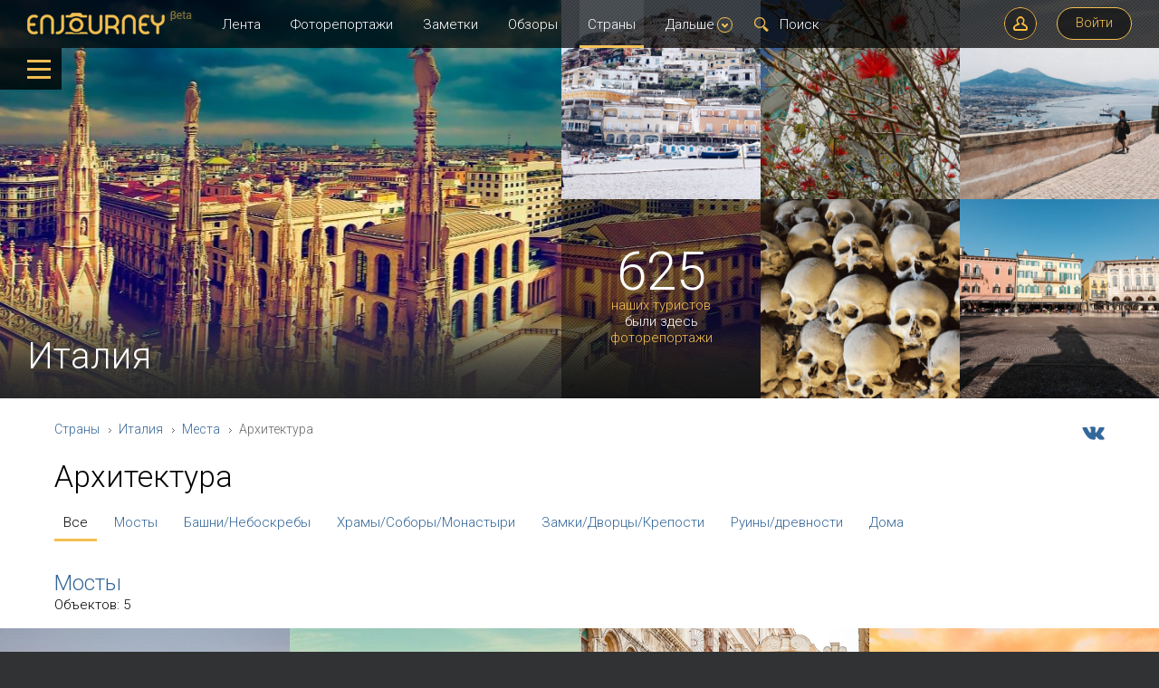

--- FILE ---
content_type: text/html; charset=UTF-8
request_url: https://enjourney.ru/strany/italy/mesta/arhitektura/
body_size: 125795
content:
<!DOCTYPE html><html><head><script src='https://www.hCaptcha.com/1/api.js' async defer></script><meta charset="utf-8" /><meta http-equiv="Content-type" content="IE=edge,chrome=1; charset=UTF-8" /><meta property="og:image" content="//enjourney.ru/images/promo/image.png" />
<meta property="og:image:width" content="1024" />
<meta property="og:image:height" content="768" />
<meta property="og:type" content="article" />
<meta property="og:type:article:autor" content="Энджоник _" />
<meta property="og:url" content="/strany/italy/mesta/arhitektura/" />
<meta name="robots" content="all" />
<meta property="og:title" content="Архитектура" />
<meta property="og:description" content="Самые увлекательные достопримечательности всего мира на Enjourney.ru" />
<meta name="description" content="Архитектура, Италия" />
<meta name="keywords" content="архитектура, места, италия" />
<meta property="fb:app_id" content="1685849798306341" />
<link rel="canonical" href="https://enjourney.ru/strany/italy/mesta/arhitektura/" />
<link rel="image_src" href="//enjourney.ru/images/promo/image.png" />
<link rel="stylesheet" type="text/css" href="https://enjourney.ru/assets/5e1b82eb/strany.css" media="all" />
<link rel="stylesheet" type="text/css" href="https://enjourney.ru/assets/5e1b82eb/style_out.css" media="all" />
<link rel="stylesheet" type="text/css" href="https://enjourney.ru/assets/5e1b82eb/style_retina_out.css" media="only screen and (-webkit-min-device-pixel-ratio: 2)" />
<script type="text/javascript" src="//ajax.googleapis.com/ajax/libs/jquery/1/jquery.min.js"></script>
<script type="text/javascript" src="/js/jquery-ui.min.js"></script>
<script type="text/javascript" src="/js/jquery.mousewheel.min.js"></script>
<script type="text/javascript" src="/js/jquery.cookie.min.js"></script>
<script type="text/javascript" src="/js/emojis.js"></script>
<script type="text/javascript" src="https://enjourney.ru/assets/80939eff/strany.js"></script>
<script type="text/javascript" src="https://enjourney.ru/assets/ac6cc939/share_widget.js"></script>
<script type="text/javascript" src="https://enjourney.ru/assets/80939eff/script.js"></script>
<script type="text/javascript" src="https://enjourney.ru/assets/80939eff/profile.js"></script>
<script type="text/javascript" src="https://enjourney.ru/assets/c02b7b03/helpers.js"></script>
<script type="text/javascript" src="https://enjourney.ru/assets/6e00a75f/like_button_widget.js"></script>
<script type="text/javascript" src="https://enjourney.ru/assets/eb755890/short_autocomplite_widget.js"></script>
<script type="text/javascript" src="https://enjourney.ru/assets/80939eff/jquery.scrollable.js"></script>
<script type="text/javascript" src="https://enjourney.ru/assets/80939eff/jquery.yearSelect.js"></script>
<script type="text/javascript" src="https://enjourney.ru/assets/6e885b13/FileAPI.min.js"></script>
<script type="text/javascript" src="https://enjourney.ru/assets/80939eff/userMessages6.js"></script>
<script type="text/javascript" src="https://enjourney.ru/assets/5db9521c/GuestOverlayWindowWidget.js"></script>
<title>Архитектура | Места | Италия</title><link type="image/x-icon" href="http://enjourney.ru/favicon.ico" /></head><body class="controllerStrany actionTag"><div class="allInner"><div class="blurInner"><header class="header"><div class="pattern"></div><div class="header_inner sSpace"><a class="logo" href="/"><span class="beta"></span></a><a id="photoLens" href="/"></a><div class="headerButtons flr"><noindex><a onclick="yaCounter.reachGoal(&quot;start-order&quot;);" data-title="Регистрация" class="buttonBorder modalWindow operation profile altTitle" rel="nofollow" href="#/user/registration/step1"></a></noindex><noindex><a class="modalWindow buttonBorder" rel="nofollow" href="#/user/loginForm">Войти</a></noindex></div><nav class="menu_horisontal"><a href="/lenta">Лента</a><a href="/fotootchety">Фоторепортажи</a><a onclick="yaCounter.reachGoal(&#039;start-note&#039;);" href="/zametki">Заметки</a><a class="less less_level_0" href="/obzori/">Обзоры</a><a class="active less_level_0" href="/strany/">Страны</a><a class="less less_level_0 less_level_1" href="/maps">Карты</a><a class="less less_level_0 less_level_1" href="/users">Пользователи</a><a class="less less_level_0 less_level_1" href="/about">О проекте</a><a class="less less_level_0 less_level_1" href="/competition">Конкурсы</a><div class="moar dropDownMenu"><a href="#">Дальше<span class="icon arrDown arrDown_black"></span></a><div class="dropDownMenuInner"><div class="dropDownMenu dropDownMenuOut menu_vertical"><div class="dropDownMenuArr"></div><a class="less less_level_0" href="/obzori/">Обзоры</a><a class="active less_level_0" href="/strany/">Страны</a><a class="less less_level_0 less_level_1" href="/maps">Карты</a><a class="less less_level_0 less_level_1" href="/users">Пользователи</a><a class="less less_level_0 less_level_1" href="/about">О проекте</a><a class="less less_level_0 less_level_1" href="/competition">Конкурсы</a></div></div></div><form class="header__search" action="/search" onclick="$(this).find(&quot;input&quot;).focus()"><div class="search"></div><div class="header__search-autocomplite"><div class="pattern"></div></div><input autocomplete="off" onfocus="$(this).closest(&quot;form&quot;).addClass(&quot;header__search_focus&quot;);" onkeyup="$(this).searchAutocoplite();" onblur="var that = this; setTimeout(function(){$(that).closest(&quot;form&quot;).removeClass(&quot;header__search_focus&quot;);},150);" placeholder="Поиск" class="styledInput" name="SearchForm[q]" id="SearchForm_q" type="text" maxlength="255" /></form></nav></div></header><div class="contentWrapper"><div class="wrapper height100"><main class="content notpadding"><div id="content">
<div class="heading">
    <div class="photoreportsInner flr">
                    <table>
                <tr>
                    <td><div class="catalogItem size11"><a href="https://Marry.enjourney.ru/fotootchety/nemnogo_o_pozitano__skaly_iz_raznoczvetnyh_fasadov_14498" itemscope="" itemtype="http://schema.org/ImageObject" title="Немного о Позитано: скалы из разноцветных фасадов"><span class="images"><img width="512" height="512" alt="Немного о Позитано: скалы из разноцветных фасадов" title="Немного о Позитано: скалы из разноцветных фасадов" itemprop="contentUrl" srcset="https://s5.files.enjourney.ru/upload/12aeaabff6f238e4731f69c5b5736994/512x512/c1fd9484dea75b417c08591fa2b91e4b.jpg 1x,https://s5.files.enjourney.ru/upload/12aeaabff6f238e4731f69c5b5736994/1024x1024/c1fd9484dea75b417c08591fa2b91e4b.jpg 2x" src="https://s5.files.enjourney.ru/upload/12aeaabff6f238e4731f69c5b5736994/512x512/c1fd9484dea75b417c08591fa2b91e4b.jpg" /></span><span class="itemDescription statistic-view_top" data-pk="14498" data-model="Photoreport" data-statistic="{&quot;date&quot;:&quot;2020-10-19 13:50:38&quot;,&quot;count-photo&quot;:16,&quot;count-view&quot;:&quot;13565&quot;,&quot;count-comment&quot;:&quot;39&quot;}"></span><span class="itemDescription"><span class="itemDescriptionTopBg"></span><div class="autor">Marry Sav</div><div class="title" itemprop="description">Немного о Позитано: скалы из разноцветных фасадов</div><div class="country text"><span class="flag it" title="Италия"></span>Италия</div><div class="likeWidget likeHeart small" id="yw0" data-model="Photoreport" data-pk="14498"><div class="likeCount"><div>41</div></div><div class="like"></div><br /></div></span></a></div></td>

                    
                        <td class="row2" rowspan="2"><div class="catalogItem size11"><a href="https://Marry.enjourney.ru/fotootchety/nemnogo_o_kapri__ostrov_izbrannyh_14447" itemscope="" itemtype="http://schema.org/ImageObject" title="Немного о Капри: остров избранных"><span class="images"><img width="512" height="512" alt="Немного о Капри: остров избранных" title="Немного о Капри: остров избранных" itemprop="contentUrl" srcset="https://s3.files.enjourney.ru/upload/3d486f3f84758a457db10420be040473/512x512/8afe1aabe4ff153e199286761a0911bf.jpg 1x,https://s3.files.enjourney.ru/upload/3d486f3f84758a457db10420be040473/1024x1024/8afe1aabe4ff153e199286761a0911bf.jpg 2x" src="https://s3.files.enjourney.ru/upload/3d486f3f84758a457db10420be040473/512x512/8afe1aabe4ff153e199286761a0911bf.jpg" /></span><span class="itemDescription statistic-view_top" data-pk="14447" data-model="Photoreport" data-statistic="{&quot;date&quot;:&quot;2020-09-21 14:53:34&quot;,&quot;count-photo&quot;:19,&quot;count-view&quot;:&quot;34429&quot;,&quot;count-comment&quot;:&quot;51&quot;}"></span><span class="itemDescription"><span class="itemDescriptionTopBg"></span><div class="autor">Marry Sav</div><div class="title" itemprop="description">Немного о Капри: остров избранных</div><div class="country text"><span class="flag it" title="Италия"></span>Италия</div><div class="likeWidget likeHeart small" id="yw1" data-model="Photoreport" data-pk="14447"><div class="likeCount"><div>31</div></div><div class="like"></div><br /></div></span></a></div></td>

                        
                            <td><div class="catalogItem size11"><a href="https://solomonov.enjourney.ru/fotootchety/aprelskoe_utro_v_sorrento_14439" itemscope="" itemtype="http://schema.org/ImageObject" title="Апрельское утро в Сорренто"><span class="images"><img width="512" height="512" alt="Апрельское утро в Сорренто" title="Апрельское утро в Сорренто" itemprop="contentUrl" srcset="https://s8.files.enjourney.ru/upload/cf6abd08dfaad263eb87ae4862bf34e8/512x512/e9a4826f46d85ea7db598087be35a4da.jpg 1x,https://s8.files.enjourney.ru/upload/cf6abd08dfaad263eb87ae4862bf34e8/1024x1024/e9a4826f46d85ea7db598087be35a4da.jpg 2x" src="https://s8.files.enjourney.ru/upload/cf6abd08dfaad263eb87ae4862bf34e8/512x512/e9a4826f46d85ea7db598087be35a4da.jpg" /></span><span class="itemDescription statistic-view_top" data-pk="14439" data-model="Photoreport" data-statistic="{&quot;date&quot;:&quot;2020-09-18 17:49:36&quot;,&quot;count-photo&quot;:13,&quot;count-view&quot;:&quot;30475&quot;,&quot;count-comment&quot;:&quot;62&quot;}"></span><span class="itemDescription"><span class="itemDescriptionTopBg"></span><div class="autor">Sergey Solomonov</div><div class="title" itemprop="description">Апрельское утро в Сорренто</div><div class="country text"><span class="flag it" title="Италия"></span>Италия</div><div class="likeWidget likeHeart small" id="yw2" data-model="Photoreport" data-pk="14439"><div class="likeCount"><div>38</div></div><div class="like"></div><br /></div></span></a></div></td>

                            
                                <td><div class="catalogItem size11"><a href="https://Marry.enjourney.ru/fotootchety/nemnogo_o_neapole__yuzhnyj_gorod_nastoyashhej_piczczy_14381" itemscope="" itemtype="http://schema.org/ImageObject" title="Немного о Неаполе: южный город настоящей пиццы"><span class="images"><img width="512" height="512" alt="Немного о Неаполе: южный город настоящей пиццы" title="Немного о Неаполе: южный город настоящей пиццы" itemprop="contentUrl" srcset="https://s8.files.enjourney.ru/upload/106d175591928d01091f2ca5d431300e/512x512/1e6256ea1c25538a39ba4f05135d2df2.jpg 1x,https://s8.files.enjourney.ru/upload/106d175591928d01091f2ca5d431300e/1024x1024/1e6256ea1c25538a39ba4f05135d2df2.jpg 2x" src="https://s8.files.enjourney.ru/upload/106d175591928d01091f2ca5d431300e/512x512/1e6256ea1c25538a39ba4f05135d2df2.jpg" /></span><span class="itemDescription statistic-view_top" data-pk="14381" data-model="Photoreport" data-statistic="{&quot;date&quot;:&quot;2020-08-31 16:47:29&quot;,&quot;count-photo&quot;:22,&quot;count-view&quot;:&quot;13812&quot;,&quot;count-comment&quot;:&quot;29&quot;}"></span><span class="itemDescription"><span class="itemDescriptionTopBg"></span><div class="autor">Marry Sav</div><div class="title" itemprop="description">Немного о Неаполе: южный город настоящей пиццы</div><div class="country text"><span class="flag it" title="Италия"></span>Италия</div><div class="likeWidget likeHeart small" id="yw4" data-model="Photoreport" data-pk="14381"><div class="likeCount"><div>39</div></div><div class="like"></div><br /></div></span></a></div></td>

                            
                        
                    
                </tr>
                <tr>
                    <td class="pattern">
                        <div class="shadow">
                            <span class="count">625</span>
                            <a href="/users?filter%5Bvisit%5D=380">наших туристов</a>
                            были здесь                            <br/>
                            <a href="/fotootchety?PhotoreportFilterForm%5Bcountries%5D%5B0%5D=380">фоторепортажи</a>
                        </div>
                    </td>

                    
                        <td><div class="catalogItem size11"><a href="https://Marry.enjourney.ru/fotootchety/nemnogo_o_glazniczah__kladbishhe_fontanelle_v_neapole_14415" itemscope="" itemtype="http://schema.org/ImageObject" title="Немного о глазницах: кладбище Фонтанелле в Неаполе"><span class="images"><img width="512" height="512" alt="Немного о глазницах: кладбище Фонтанелле в Неаполе" title="Немного о глазницах: кладбище Фонтанелле в Неаполе" itemprop="contentUrl" srcset="https://s9.files.enjourney.ru/upload/4e47fc19ca3b8db3fc75bb808db56d79/512x512/831499d225c58c314a3de0e6f4413dde.jpg 1x,https://s9.files.enjourney.ru/upload/4e47fc19ca3b8db3fc75bb808db56d79/1024x1024/831499d225c58c314a3de0e6f4413dde.jpg 2x" src="https://s9.files.enjourney.ru/upload/4e47fc19ca3b8db3fc75bb808db56d79/512x512/831499d225c58c314a3de0e6f4413dde.jpg" /></span><span class="itemDescription statistic-view_top" data-pk="14415" data-model="Photoreport" data-statistic="{&quot;date&quot;:&quot;2020-09-07 16:07:57&quot;,&quot;count-photo&quot;:14,&quot;count-view&quot;:&quot;33194&quot;,&quot;count-comment&quot;:&quot;26&quot;}"></span><span class="itemDescription"><span class="itemDescriptionTopBg"></span><div class="autor">Marry Sav</div><div class="title" itemprop="description">Немного о глазницах: кладбище Фонтанелле в Неаполе</div><div class="country text"><span class="flag it" title="Италия"></span>Италия</div><div class="likeWidget likeHeart small" id="yw3" data-model="Photoreport" data-pk="14415"><div class="likeCount"><div>38</div></div><div class="like"></div><br /></div></span></a></div></td>

                        
                            <td><div class="catalogItem size11"><a href="https://koroev.enjourney.ru/fotootchety/verona_v_proshloj_zhizni_14139" itemscope="" itemtype="http://schema.org/ImageObject" title="Верона в прошлой жизни."><span class="images"><img width="512" height="512" alt="Верона в прошлой жизни." title="Верона в прошлой жизни." itemprop="contentUrl" srcset="https://s9.files.enjourney.ru/upload/bf28de27775218bfe8c2bd2663b525cd/512x512/b0990528878841527aaf97192f6449cc.jpg 1x,https://s9.files.enjourney.ru/upload/bf28de27775218bfe8c2bd2663b525cd/1024x1024/b0990528878841527aaf97192f6449cc.jpg 2x" src="https://s9.files.enjourney.ru/upload/bf28de27775218bfe8c2bd2663b525cd/512x512/b0990528878841527aaf97192f6449cc.jpg" /></span><span class="itemDescription statistic-view_top" data-pk="14139" data-model="Photoreport" data-statistic="{&quot;date&quot;:&quot;2020-06-06 08:59:11&quot;,&quot;count-photo&quot;:90,&quot;count-view&quot;:&quot;36561&quot;,&quot;count-comment&quot;:&quot;60&quot;}"></span><span class="itemDescription"><span class="itemDescriptionTopBg"></span><div class="autor">Alex Koroev</div><div class="title" itemprop="description">Верона в прошлой жизни.</div><div class="country text"><span class="flag it" title="Италия"></span>Италия</div><div class="likeWidget likeHeart small" id="yw5" data-model="Photoreport" data-pk="14139"><div class="likeCount"><div>36</div></div><div class="like"></div><br /></div></span></a></div></td>

                        
                    
                </tr>
            </table>
            </div>
    <div class="headingBg imageFit " style="background-image: url(https://cms.enjourney.ru/upload/country/item/header/1443x440/380_1.jpg)">
        <div class="shadow_img"></div>
        <div class="bg">
            <div class="title">Италия</div>
        </div>
    </div>
</div><div class="strana_wrapper">

    <noindex><a class="menu_open" rel="nofollow" href="#"><span class="icon"></span></a></noindex><noindex><a class="menu_close" rel="nofollow" href="#"></a></noindex><nav class="menuCategory fixedPosition"><div class="menuCategoryInner"><form class="searchCountry" action="https://enjourney.ru/strany/italy/search" method="get"><div class="heading">Поиск в этой стране</div><div class="text"><input type="text" name="q" id="q" /><button class="search" type="submit"></button></div>Искать во всех разделах этой страны<br /><noindex><a class="modalWindow" rel="nofollow" href="#https://enjourney.ru/strany/italy/searchplacewindow">Уточнить область поиска</a></noindex><div style="height:10px;" class="cl-fix"></div><div class="inpt checkbox "><span></span>Искать везде, где упоминается Италия<input type="checkbox" value="1" name="all" id="all" /></div></form><div style="height:40px;" class="cl-fix"></div><div class="heading">О стране</div><ul class="submenu" id="yw6">
<li><div class="innerLink"><span class="hr"></span><a class="link" href="https://enjourney.ru/strany/italy/">Общая информация</a></div></li><li class="submenu"><span class="arr toggleClass" data-object="_parent_"></span><div class="innerLink toggleClass" data-object="_parent_"><span class="hr"></span><span class="link">Виды отдыха</span></div><ul><li><div class="innerLink"><span class="hr"></span><a class="link" href="/strany/italy/raznoe/vidy_otdyha/alagna_valsesia">Аланья-Вальсезия</a></div></li><li><div class="innerLink"><span class="hr"></span><a class="link" href="/strany/italy/raznoe/vidy_otdyha/alta_pusteria">Альта-Пустерия</a></div></li><li><div class="innerLink"><span class="hr"></span><a class="link" href="/strany/italy/raznoe/vidy_otdyha/andalo">Андало</a></div></li><li><div class="innerLink"><span class="hr"></span><a class="link" href="/strany/italy/raznoe/vidy_otdyha/aprika">Априка</a></div></li><li><div class="innerLink"><span class="hr"></span><a class="link" href="/strany/italy/raznoe/vidy_otdyha/arabba">Арабба</a></div></li><li><div class="innerLink"><span class="hr"></span><a class="link" href="/strany/italy/raznoe/vidy_otdyha/bormio">Бормио</a></div></li><li><div class="innerLink"><span class="hr"></span><a class="link" href="/strany/italy/raznoe/vidy_otdyha/brunico">Брунико</a></div></li><li><div class="innerLink"><span class="hr"></span><a class="link" href="/strany/italy/raznoe/vidy_otdyha/valle_isarco">Валле-Изарко</a></div></li><li><div class="innerLink"><span class="hr"></span><a class="link" href="/strany/italy/raznoe/vidy_otdyha/valle_daosta">Валле-д’Аоста</a></div></li><li><div class="innerLink"><span class="hr"></span><a class="link" href="/strany/italy/raznoe/vidy_otdyha/val_di_fassa">Валь ди Фасса</a></div></li><li><div class="innerLink"><span class="hr"></span><a class="link" href="/strany/italy/raznoe/vidy_otdyha/val_di_sole">Валь-ди-Соле</a></div></li><li><div class="innerLink"><span class="hr"></span><a class="link" href="/strany/italy/raznoe/vidy_otdyha/val_di_fiemme">Валь-ди-Фьемме</a></div></li><li><div class="innerLink"><span class="hr"></span><a class="link" href="/strany/italy/raznoe/vidy_otdyha/valdidentro">Вальдидентро</a></div></li><li><div class="innerLink"><span class="hr"></span><a class="link" href="/strany/italy/raznoe/vidy_otdyha/gressoney_saint_jean">Грессоней-Сен-Жан</a></div></li><li><div class="innerLink"><span class="hr"></span><a class="link" href="/strany/italy/raznoe/vidy_otdyha/gressoney_la_trinite">Грессоней-ла-Трините</a></div></li><li><div class="innerLink"><span class="hr"></span><a class="link" href="/strany/italy/raznoe/vidy_otdyha/solda">Зольда</a></div></li><li><div class="innerLink"><span class="hr"></span><a class="link" href="/strany/italy/raznoe/vidy_otdyha/cavalese">Кавалезе</a></div></li><li><div class="innerLink"><span class="hr"></span><a class="link" href="/strany/italy/raznoe/vidy_otdyha/campitello">Кампителло</a></div></li><li><div class="innerLink"><span class="hr"></span><a class="link" href="/strany/italy/raznoe/vidy_otdyha/kanacei">Канацеи</a></div></li><li><div class="innerLink"><span class="hr"></span><a class="link" href="/strany/italy/raznoe/vidy_otdyha/claviere">Клавьере</a></div></li><li><div class="innerLink"><span class="hr"></span><a class="link" href="/strany/italy/raznoe/vidy_otdyha/kolfosko">Колфоско</a></div></li><li><div class="innerLink"><span class="hr"></span><a class="link" href="/strany/italy/raznoe/vidy_otdyha/corvara">Корвара</a></div></li><li><div class="innerLink"><span class="hr"></span><a class="link" href="/strany/italy/raznoe/vidy_otdyha/cortina_dampezzo">Кортина д’Ампеццо</a></div></li><li><div class="innerLink"><span class="hr"></span><a class="link" href="/strany/italy/raznoe/vidy_otdyha/kronplatc">Кронплатц</a></div></li><li><div class="innerLink"><span class="hr"></span><a class="link" href="/strany/italy/raznoe/vidy_otdyha/kurmayor">Курмайор</a></div></li><li><div class="innerLink"><span class="hr"></span><a class="link" href="/strany/italy/raznoe/vidy_otdyha/la_villa">Ла Вилла</a></div></li><li><div class="innerLink"><span class="hr"></span><a class="link" href="/strany/italy/raznoe/vidy_otdyha/la_tuil">Ла-Туиль</a></div></li><li><div class="innerLink"><span class="hr"></span><a class="link" href="/strany/italy/raznoe/vidy_otdyha/livigno">Ливиньо</a></div></li><li><div class="innerLink"><span class="hr"></span><a class="link" href="/strany/italy/raznoe/vidy_otdyha/madesimo">Мадезимо</a></div></li><li><div class="innerLink"><span class="hr"></span><a class="link" href="/strany/italy/raznoe/vidy_otdyha/madonna_di_campiglio">Мадонна ди Кампильо</a></div></li><li><div class="innerLink"><span class="hr"></span><a class="link" href="/strany/italy/raznoe/vidy_otdyha/marmolada">Мармолада</a></div></li><li><div class="innerLink"><span class="hr"></span><a class="link" href="/strany/italy/raznoe/vidy_otdyha/ortisei">Ортизеи</a></div></li><li><div class="innerLink"><span class="hr"></span><a class="link" href="/strany/italy/raznoe/vidy_otdyha/passo_tonale">Пассо-Тонале</a></div></li><li><div class="innerLink"><span class="hr"></span><a class="link" href="/strany/italy/raznoe/vidy_otdyha/pila">Пила</a></div></li><li><div class="innerLink"><span class="hr"></span><a class="link" href="/strany/italy/raznoe/vidy_otdyha/pincolo">Пинцоло</a></div></li><li><div class="innerLink"><span class="hr"></span><a class="link" href="/strany/italy/raznoe/vidy_otdyha/pocca_di_fassa">Поцца-ди-Фасса</a></div></li><li><div class="innerLink"><span class="hr"></span><a class="link" href="/strany/italy/raznoe/vidy_otdyha/pragelato">Праджелато</a></div></li><li><div class="innerLink"><span class="hr"></span><a class="link" href="/strany/italy/raznoe/vidy_otdyha/predazzo">Предаццо</a></div></li><li><div class="innerLink"><span class="hr"></span><a class="link" href="/strany/italy/raznoe/vidy_otdyha/san_kassiano">Сан-Кассиано</a></div></li><li><div class="innerLink"><span class="hr"></span><a class="link" href="/strany/italy/raznoe/vidy_otdyha/san_sicario">Сан-Сикарио</a></div></li><li><div class="innerLink"><span class="hr"></span><a class="link" href="/strany/italy/raznoe/vidy_otdyha/santa_caterina">Санта-Катерина</a></div></li><li><div class="innerLink"><span class="hr"></span><a class="link" href="/strany/italy/raznoe/vidy_otdyha/santa_cristina">Санта-Кристина</a></div></li><li><div class="innerLink"><span class="hr"></span><a class="link" href="/strany/italy/raznoe/vidy_otdyha/sappada">Саппада</a></div></li><li><div class="innerLink"><span class="hr"></span><a class="link" href="/strany/italy/raznoe/vidy_otdyha/selva_gardena">Сельва Гардена</a></div></li><li><div class="innerLink"><span class="hr"></span><a class="link" href="/strany/italy/raznoe/vidy_otdyha/sestriere">Сестриере</a></div></li><li><div class="innerLink"><span class="hr"></span><a class="link" href="/strany/italy/raznoe/vidy_otdyha/sauze_doulx">Соуз д'Улькс</a></div></li><li><div class="innerLink"><span class="hr"></span><a class="link" href="/strany/italy/raznoe/vidy_otdyha/tezero">Тезеро</a></div></li><li><div class="innerLink"><span class="hr"></span><a class="link" href="/strany/italy/raznoe/vidy_otdyha/fai_della_paganella">Фаи-делла-Паганелла</a></div></li><li><div class="innerLink"><span class="hr"></span><a class="link" href="/strany/italy/raznoe/vidy_otdyha/cesana_torinese">Чезана Торинезе</a></div></li><li><div class="innerLink"><span class="hr"></span><a class="link" href="/strany/italy/raznoe/vidy_otdyha/cherviniya">Червиния</a></div></li><li><div class="innerLink"><span class="hr"></span><a class="link" href="/strany/italy/raznoe/vidy_otdyha/chivetta">Чиветта</a></div></li><li><div class="innerLink"><span class="hr"></span><a class="link" href="/strany/italy/raznoe/vidy_otdyha/chivetta">Чиветта</a></div></li><li><div class="innerLink"><span class="hr"></span><a class="link" href="/strany/italy/raznoe/vidy_otdyha/shampolyuk">Шамполюк</a></div></li><li><div class="innerLink"><span class="hr"></span><a class="link" href="/strany/italy/raznoe/vidy_otdyha/shamporshe">Шампорше</a></div></li></ul></li><li class="submenu"><span class="arr toggleClass" data-object="_parent_"></span><div class="innerLink toggleClass" data-object="_parent_"><span class="hr"></span><span class="link">Праздники и фестивали</span></div><ul><li><div class="innerLink"><span class="hr"></span><a class="link" href="/strany/italy/raznoe/prazdniki_i_festivali/karnaval_amvrosianskiy">Карнавал Амвросианский</a></div></li><li><div class="innerLink"><span class="hr"></span><a class="link" href="/strany/italy/raznoe/prazdniki_i_festivali/karnaval_venecianskiy">Карнавал Венецианский</a></div></li><li><div class="innerLink"><span class="hr"></span><a class="link" href="/strany/italy/raznoe/prazdniki_i_festivali/karnaval_v_achireale">Карнавал в Ачиреале</a></div></li><li><div class="innerLink"><span class="hr"></span><a class="link" href="/strany/italy/raznoe/prazdniki_i_festivali/karnaval_v_busseto">Карнавал в Буссето</a></div></li><li><div class="innerLink"><span class="hr"></span><a class="link" href="/strany/italy/raznoe/prazdniki_i_festivali/karnaval_v_verone">Карнавал в Вероне</a></div></li><li><div class="innerLink"><span class="hr"></span><a class="link" href="/strany/italy/raznoe/prazdniki_i_festivali/karnaval_v_viaredjo">Карнавал в Виареджо</a></div></li><li><div class="innerLink"><span class="hr"></span><a class="link" href="/strany/italy/raznoe/prazdniki_i_festivali/karnaval_v_ivrea">Карнавал в Ивреа</a></div></li><li><div class="innerLink"><span class="hr"></span><a class="link" href="/strany/italy/raznoe/prazdniki_i_festivali/karnaval_v_manfredonii">Карнавал в Манфредонии</a></div></li><li><div class="innerLink"><span class="hr"></span><a class="link" href="/strany/italy/raznoe/prazdniki_i_festivali/karnaval_v_putinyano">Карнавал в Путиньяно</a></div></li><li><div class="innerLink"><span class="hr"></span><a class="link" href="/strany/italy/raznoe/prazdniki_i_festivali/karnaval_v_striano">Карнавал в Стриано</a></div></li><li><div class="innerLink"><span class="hr"></span><a class="link" href="/strany/italy/raznoe/prazdniki_i_festivali/karnaval_v_tempo_pauzaniya">Карнавал в Темпьо-Паузания</a></div></li><li><div class="innerLink"><span class="hr"></span><a class="link" href="/strany/italy/raznoe/prazdniki_i_festivali/karnaval_v_fano">Карнавал в Фано</a></div></li><li><div class="innerLink"><span class="hr"></span><a class="link" href="/strany/italy/raznoe/prazdniki_i_festivali/karnaval_v_chento">Карнавал в Ченто</a></div></li><li><div class="innerLink"><span class="hr"></span><a class="link" href="/strany/italy/raznoe/prazdniki_i_festivali/karnaval_v_shakke">Карнавал в Шакке</a></div></li><li><div class="innerLink"><span class="hr"></span><a class="link" href="/strany/italy/raznoe/prazdniki_i_festivali/novyy_god_i_rojdestvo_v_italii">Новый Год и Рождество в Италии</a></div></li><li><div class="innerLink"><span class="hr"></span><a class="link" href="/strany/italy/raznoe/prazdniki_i_festivali/rojdestvenskie_yarmarki_v_italii">Рождественские ярмарки в Италии</a></div></li></ul></li><li class="open submenu"><span class="arr toggleClass" data-object="_parent_"></span><div class="innerLink toggleClass" data-object="_parent_"><span class="hr"></span><span class="link">Достопримечательности страны (83)</span></div><ul><li class="active submenu open active"><span class="arr toggleClass" data-object="_parent_"></span><div class="innerLink"><span class="hr"></span><a class="link" href="/strany/italy/mesta/arhitektura/">Архитектура (33)</a></div><ul><li><div class="innerLink"><span class="hr"></span><a class="link" href="/strany/italy/mesta/arhitektura/mosti">Мосты (5)</a></div></li><li><div class="innerLink"><span class="hr"></span><a class="link" href="/strany/italy/mesta/arhitektura/bashni_neboskrebi">Башни/Небоскребы (1)</a></div></li><li><div class="innerLink"><span class="hr"></span><a class="link" href="/strany/italy/mesta/arhitektura/hrami_sobori_monastiri">Храмы/Соборы/Монастыри (16)</a></div></li><li><div class="innerLink"><span class="hr"></span><a class="link" href="/strany/italy/mesta/arhitektura/zamki_dvorci">Замки/Дворцы/Крепости (5)</a></div></li><li><div class="innerLink"><span class="hr"></span><a class="link" href="/strany/italy/mesta/arhitektura/ruiny_drevnosti">Руины/древности (5)</a></div></li><li><div class="innerLink"><span class="hr"></span><a class="link" href="/strany/italy/mesta/arhitektura/doma">Дома (1)</a></div></li></ul></li><li class="submenu"><span class="arr toggleClass" data-object="_parent_"></span><div class="innerLink"><span class="hr"></span><a class="link" href="/strany/italy/mesta/skulptura/">Скульптура (7)</a></div><ul><li><div class="innerLink"><span class="hr"></span><a class="link" href="/strany/italy/mesta/skulptura/pamyatniki">Памятники (4)</a></div></li><li><div class="innerLink"><span class="hr"></span><a class="link" href="/strany/italy/mesta/skulptura/fontani">Фонтаны (3)</a></div></li></ul></li><li><div class="innerLink"><span class="hr"></span><a class="link" href="/strany/italy/mesta/teatri">Театры (2)</a></div></li><li class="submenu"><span class="arr toggleClass" data-object="_parent_"></span><div class="innerLink"><span class="hr"></span><a class="link" href="/strany/italy/mesta/sportivnie_razvlecheniya/">Спортивные развлечения (1)</a></div><ul><li><div class="innerLink"><span class="hr"></span><a class="link" href="/strany/italy/mesta/sportivnie_razvlecheniya/stadioni">Стадионы (1)</a></div></li></ul></li><li><div class="innerLink"><span class="hr"></span><a class="link" href="/strany/italy/mesta/ploshadi">Площади (9)</a></div></li><li class="submenu"><span class="arr toggleClass" data-object="_parent_"></span><div class="innerLink"><span class="hr"></span><a class="link" href="/strany/italy/mesta/shoping/">Шопинг (6)</a></div><ul><li><div class="innerLink"><span class="hr"></span><a class="link" href="/strany/italy/mesta/shoping/torgovie_centri">Торговые центры (2)</a></div></li><li><div class="innerLink"><span class="hr"></span><a class="link" href="/strany/italy/mesta/shoping/bazari_yarmarki">Базары/ярмарки (3)</a></div></li><li><div class="innerLink"><span class="hr"></span><a class="link" href="/strany/italy/mesta/shoping/magazini_odejdi_obuvi_i_aksessuarov">Магазины одежды, обуви, аксессуаров и косметики (1)</a></div></li></ul></li><li class="submenu"><span class="arr toggleClass" data-object="_parent_"></span><div class="innerLink"><span class="hr"></span><a class="link" href="/strany/italy/mesta/muzei_galerei/">Музеи/галереи (14)</a></div><ul><li><div class="innerLink"><span class="hr"></span><a class="link" href="/strany/italy/mesta/muzei_galerei/muzei_sovremennogo_iskusstva">Музеи современного искусства (3)</a></div></li><li><div class="innerLink"><span class="hr"></span><a class="link" href="/strany/italy/mesta/muzei_galerei/hudojestvennie_muzei">Художественные музеи (6)</a></div></li><li><div class="innerLink"><span class="hr"></span><a class="link" href="/strany/italy/mesta/muzei_galerei/nauchno_tehnicheskie_muzei">Научно-технические музеи (2)</a></div></li><li><div class="innerLink"><span class="hr"></span><a class="link" href="/strany/italy/mesta/muzei_galerei/memorialnie_muzei">Мемориальные музеи (1)</a></div></li><li><div class="innerLink"><span class="hr"></span><a class="link" href="/strany/italy/mesta/muzei_galerei/istoricheskie_muzei">Исторические музеи (1)</a></div></li><li><div class="innerLink"><span class="hr"></span><a class="link" href="/strany/italy/mesta/muzei_galerei/estestvennonauchnie_muzei">Естественнонаучные музеи (1)</a></div></li></ul></li><li><div class="innerLink"><span class="hr"></span><a class="link" href="/strany/italy/mesta/smotrovie_ploshadki">Смотровые площадки (2)</a></div></li><li><div class="innerLink"><span class="hr"></span><a class="link" href="/strany/italy/mesta/ulici_kvartali">Улицы/кварталы (3)</a></div></li><li><div class="innerLink"><span class="hr"></span><a class="link" href="/strany/italy/mesta/buhti_naberejnie">Бухты/гавани/набережные (1)</a></div></li><li class="submenu"><span class="arr toggleClass" data-object="_parent_"></span><div class="innerLink"><span class="hr"></span><a class="link" href="/strany/italy/mesta/priroda/">Природа (3)</a></div><ul><li><div class="innerLink"><span class="hr"></span><a class="link" href="/strany/italy/mesta/priroda/gorodskie_parki">Городские парки (3)</a></div></li></ul></li><li><div class="innerLink"><span class="hr"></span><a class="link" href="/strany/italy/mesta/kaferestorani">Кафе/рестораны (1)</a></div></li><li><div class="innerLink"><span class="hr"></span><a class="link" href="/strany/italy/mesta/zooparki">Зоопарки (1)</a></div></li></ul></li></ul><div class="heading">Регионы и города</div><ul class="submenu" id="yw7">
<li><div class="innerLink"><span class="hr"></span><a class="link" href="/strany/italy/regioni/achireale/">Ачиреале</a></div></li><li><div class="innerLink"><span class="hr"></span><a class="link" href="/strany/italy/regioni/bolonya/">Болонья</a></div></li><li><div class="innerLink"><span class="hr"></span><a class="link" href="/strany/italy/regioni/bolcano/">Больцано</a></div></li><li><div class="innerLink"><span class="hr"></span><a class="link" href="/strany/italy/regioni/bressanone/">Брессаноне</a></div></li><li><div class="innerLink"><span class="hr"></span><a class="link" href="/strany/italy/regioni/busseto/">Буссето</a></div></li><li><div class="innerLink"><span class="hr"></span><a class="link" href="/strany/italy/regioni/venice/">Венеция (7)</a></div><ul><li class="submenu"><span class="arr toggleClass" data-object="_parent_"></span><div class="innerLink"><span class="hr"></span><a class="link" href="/strany/italy/regioni/venice/mesta/arhitektura/">Архитектура (3)</a></div><ul><li><div class="innerLink"><span class="hr"></span><a class="link" href="/strany/italy/regioni/venice/mesta/arhitektura/mosti">Мосты (1)</a></div></li><li><div class="innerLink"><span class="hr"></span><a class="link" href="/strany/italy/regioni/venice/mesta/arhitektura/zamki_dvorci">Замки/Дворцы/Крепости (1)</a></div></li><li><div class="innerLink"><span class="hr"></span><a class="link" href="/strany/italy/regioni/venice/mesta/arhitektura/hrami_sobori_monastiri">Храмы/Соборы/Монастыри (1)</a></div></li></ul></li><li><div class="innerLink"><span class="hr"></span><a class="link" href="/strany/italy/regioni/venice/mesta/ploshadi">Площади (1)</a></div></li><li><div class="innerLink"><span class="hr"></span><a class="link" href="/strany/italy/regioni/venice/mesta/buhti_naberejnie">Бухты/гавани/набережные (1)</a></div></li><li class="submenu"><span class="arr toggleClass" data-object="_parent_"></span><div class="innerLink"><span class="hr"></span><a class="link" href="/strany/italy/regioni/venice/mesta/shoping/">Шопинг (1)</a></div><ul><li><div class="innerLink"><span class="hr"></span><a class="link" href="/strany/italy/regioni/venice/mesta/shoping/bazari_yarmarki">Базары/ярмарки (1)</a></div></li></ul></li><li class="submenu"><span class="arr toggleClass" data-object="_parent_"></span><div class="innerLink"><span class="hr"></span><a class="link" href="/strany/italy/regioni/venice/mesta/muzei_galerei/">Музеи/галереи (1)</a></div><ul><li><div class="innerLink"><span class="hr"></span><a class="link" href="/strany/italy/regioni/venice/mesta/muzei_galerei/muzei_sovremennogo_iskusstva">Музеи современного искусства (1)</a></div></li></ul></li></ul></li><li><div class="innerLink"><span class="hr"></span><a class="link" href="/strany/italy/regioni/verona/">Верона (6)</a></div><ul><li><div class="innerLink"><span class="hr"></span><a class="link" href="/strany/italy/regioni/verona/mesta/teatri">Театры (1)</a></div></li><li class="submenu"><span class="arr toggleClass" data-object="_parent_"></span><div class="innerLink"><span class="hr"></span><a class="link" href="/strany/italy/regioni/verona/mesta/arhitektura/">Архитектура (3)</a></div><ul><li><div class="innerLink"><span class="hr"></span><a class="link" href="/strany/italy/regioni/verona/mesta/arhitektura/hrami_sobori_monastiri">Храмы/Соборы/Монастыри (1)</a></div></li><li><div class="innerLink"><span class="hr"></span><a class="link" href="/strany/italy/regioni/verona/mesta/arhitektura/doma">Дома (1)</a></div></li><li><div class="innerLink"><span class="hr"></span><a class="link" href="/strany/italy/regioni/verona/mesta/arhitektura/mosti">Мосты (1)</a></div></li></ul></li><li><div class="innerLink"><span class="hr"></span><a class="link" href="/strany/italy/regioni/verona/mesta/ploshadi">Площади (1)</a></div></li><li class="submenu"><span class="arr toggleClass" data-object="_parent_"></span><div class="innerLink"><span class="hr"></span><a class="link" href="/strany/italy/regioni/verona/mesta/muzei_galerei/">Музеи/галереи (1)</a></div><ul><li><div class="innerLink"><span class="hr"></span><a class="link" href="/strany/italy/regioni/verona/mesta/muzei_galerei/hudojestvennie_muzei">Художественные музеи (1)</a></div></li></ul></li></ul></li><li><div class="innerLink"><span class="hr"></span><a class="link" href="/strany/italy/regioni/viaredjo/">Виареджо</a></div></li><li><div class="innerLink"><span class="hr"></span><a class="link" href="/strany/italy/regioni/genuya/">Генуя</a></div></li><li><div class="innerLink"><span class="hr"></span><a class="link" href="/strany/italy/regioni/ivrea/">Ивреа</a></div></li><li><div class="innerLink"><span class="hr"></span><a class="link" href="/strany/italy/regioni/manfredoniya/">Манфредония</a></div></li><li><div class="innerLink"><span class="hr"></span><a class="link" href="/strany/italy/regioni/merano/">Мерано</a></div></li><li><div class="innerLink"><span class="hr"></span><a class="link" href="/strany/italy/regioni/milan/">Милан (15)</a></div><ul><li class="submenu"><span class="arr toggleClass" data-object="_parent_"></span><div class="innerLink"><span class="hr"></span><a class="link" href="/strany/italy/regioni/milan/mesta/arhitektura/">Архитектура (2)</a></div><ul><li><div class="innerLink"><span class="hr"></span><a class="link" href="/strany/italy/regioni/milan/mesta/arhitektura/hrami_sobori_monastiri">Храмы/Соборы/Монастыри (1)</a></div></li><li><div class="innerLink"><span class="hr"></span><a class="link" href="/strany/italy/regioni/milan/mesta/arhitektura/zamki_dvorci">Замки/Дворцы/Крепости (1)</a></div></li></ul></li><li><div class="innerLink"><span class="hr"></span><a class="link" href="/strany/italy/regioni/milan/mesta/teatri">Театры (1)</a></div></li><li class="submenu"><span class="arr toggleClass" data-object="_parent_"></span><div class="innerLink"><span class="hr"></span><a class="link" href="/strany/italy/regioni/milan/mesta/shoping/">Шопинг (3)</a></div><ul><li><div class="innerLink"><span class="hr"></span><a class="link" href="/strany/italy/regioni/milan/mesta/shoping/torgovie_centri">Торговые центры (1)</a></div></li><li><div class="innerLink"><span class="hr"></span><a class="link" href="/strany/italy/regioni/milan/mesta/shoping/bazari_yarmarki">Базары/ярмарки (1)</a></div></li><li><div class="innerLink"><span class="hr"></span><a class="link" href="/strany/italy/regioni/milan/mesta/shoping/magazini_odejdi_obuvi_i_aksessuarov">Магазины одежды, обуви, аксессуаров и косметики (1)</a></div></li></ul></li><li><div class="innerLink"><span class="hr"></span><a class="link" href="/strany/italy/regioni/milan/mesta/ulici_kvartali">Улицы/кварталы (3)</a></div></li><li class="submenu"><span class="arr toggleClass" data-object="_parent_"></span><div class="innerLink"><span class="hr"></span><a class="link" href="/strany/italy/regioni/milan/mesta/muzei_galerei/">Музеи/галереи (2)</a></div><ul><li><div class="innerLink"><span class="hr"></span><a class="link" href="/strany/italy/regioni/milan/mesta/muzei_galerei/muzei_sovremennogo_iskusstva">Музеи современного искусства (1)</a></div></li><li><div class="innerLink"><span class="hr"></span><a class="link" href="/strany/italy/regioni/milan/mesta/muzei_galerei/nauchno_tehnicheskie_muzei">Научно-технические музеи (1)</a></div></li></ul></li><li class="submenu"><span class="arr toggleClass" data-object="_parent_"></span><div class="innerLink"><span class="hr"></span><a class="link" href="/strany/italy/regioni/milan/mesta/skulptura/">Скульптура (2)</a></div><ul><li><div class="innerLink"><span class="hr"></span><a class="link" href="/strany/italy/regioni/milan/mesta/skulptura/fontani">Фонтаны (1)</a></div></li><li><div class="innerLink"><span class="hr"></span><a class="link" href="/strany/italy/regioni/milan/mesta/skulptura/pamyatniki">Памятники (1)</a></div></li></ul></li><li><div class="innerLink"><span class="hr"></span><a class="link" href="/strany/italy/regioni/milan/mesta/ploshadi">Площади (1)</a></div></li><li class="submenu"><span class="arr toggleClass" data-object="_parent_"></span><div class="innerLink"><span class="hr"></span><a class="link" href="/strany/italy/regioni/milan/mesta/priroda/">Природа (1)</a></div><ul><li><div class="innerLink"><span class="hr"></span><a class="link" href="/strany/italy/regioni/milan/mesta/priroda/gorodskie_parki">Городские парки (1)</a></div></li></ul></li></ul></li><li><div class="innerLink"><span class="hr"></span><a class="link" href="/strany/italy/regioni/neapol/">Неаполь</a></div></li><li><div class="innerLink"><span class="hr"></span><a class="link" href="/strany/italy/regioni/palermo/">Палермо</a></div></li><li><div class="innerLink"><span class="hr"></span><a class="link" href="/strany/italy/regioni/pisa/">Пиза (4)</a></div><ul><li class="submenu"><span class="arr toggleClass" data-object="_parent_"></span><div class="innerLink"><span class="hr"></span><a class="link" href="/strany/italy/regioni/pisa/mesta/arhitektura/">Архитектура (2)</a></div><ul><li><div class="innerLink"><span class="hr"></span><a class="link" href="/strany/italy/regioni/pisa/mesta/arhitektura/bashni_neboskrebi">Башни/Небоскребы (1)</a></div></li><li><div class="innerLink"><span class="hr"></span><a class="link" href="/strany/italy/regioni/pisa/mesta/arhitektura/hrami_sobori_monastiri">Храмы/Соборы/Монастыри (1)</a></div></li></ul></li><li class="submenu"><span class="arr toggleClass" data-object="_parent_"></span><div class="innerLink"><span class="hr"></span><a class="link" href="/strany/italy/regioni/pisa/mesta/muzei_galerei/">Музеи/галереи (1)</a></div><ul><li><div class="innerLink"><span class="hr"></span><a class="link" href="/strany/italy/regioni/pisa/mesta/muzei_galerei/muzei_sovremennogo_iskusstva">Музеи современного искусства (1)</a></div></li></ul></li><li><div class="innerLink"><span class="hr"></span><a class="link" href="/strany/italy/regioni/pisa/mesta/ploshadi">Площади (1)</a></div></li></ul></li><li><div class="innerLink"><span class="hr"></span><a class="link" href="/strany/italy/regioni/putinyano/">Путиньяно</a></div></li><li><div class="innerLink"><span class="hr"></span><a class="link" href="/strany/italy/regioni/rome/">Рим (12)</a></div><ul><li class="submenu"><span class="arr toggleClass" data-object="_parent_"></span><div class="innerLink"><span class="hr"></span><a class="link" href="/strany/italy/regioni/rome/mesta/skulptura/">Скульптура (2)</a></div><ul><li><div class="innerLink"><span class="hr"></span><a class="link" href="/strany/italy/regioni/rome/mesta/skulptura/pamyatniki">Памятники (1)</a></div></li><li><div class="innerLink"><span class="hr"></span><a class="link" href="/strany/italy/regioni/rome/mesta/skulptura/fontani">Фонтаны (1)</a></div></li></ul></li><li class="submenu"><span class="arr toggleClass" data-object="_parent_"></span><div class="innerLink"><span class="hr"></span><a class="link" href="/strany/italy/regioni/rome/mesta/sportivnie_razvlecheniya/">Спортивные развлечения (1)</a></div><ul><li><div class="innerLink"><span class="hr"></span><a class="link" href="/strany/italy/regioni/rome/mesta/sportivnie_razvlecheniya/stadioni">Стадионы (1)</a></div></li></ul></li><li class="submenu"><span class="arr toggleClass" data-object="_parent_"></span><div class="innerLink"><span class="hr"></span><a class="link" href="/strany/italy/regioni/rome/mesta/arhitektura/">Архитектура (2)</a></div><ul><li><div class="innerLink"><span class="hr"></span><a class="link" href="/strany/italy/regioni/rome/mesta/arhitektura/ruiny_drevnosti">Руины/древности (1)</a></div></li><li><div class="innerLink"><span class="hr"></span><a class="link" href="/strany/italy/regioni/rome/mesta/arhitektura/hrami_sobori_monastiri">Храмы/Соборы/Монастыри (1)</a></div></li></ul></li><li><div class="innerLink"><span class="hr"></span><a class="link" href="/strany/italy/regioni/rome/mesta/ploshadi">Площади (2)</a></div></li><li><div class="innerLink"><span class="hr"></span><a class="link" href="/strany/italy/regioni/rome/mesta/smotrovie_ploshadki">Смотровые площадки (2)</a></div></li><li class="submenu"><span class="arr toggleClass" data-object="_parent_"></span><div class="innerLink"><span class="hr"></span><a class="link" href="/strany/italy/regioni/rome/mesta/muzei_galerei/">Музеи/галереи (2)</a></div><ul><li><div class="innerLink"><span class="hr"></span><a class="link" href="/strany/italy/regioni/rome/mesta/muzei_galerei/hudojestvennie_muzei">Художественные музеи (1)</a></div></li><li><div class="innerLink"><span class="hr"></span><a class="link" href="/strany/italy/regioni/rome/mesta/muzei_galerei/istoricheskie_muzei">Исторические музеи (1)</a></div></li></ul></li><li><div class="innerLink"><span class="hr"></span><a class="link" href="/strany/italy/regioni/rome/mesta/zooparki">Зоопарки (1)</a></div></li></ul></li><li><div class="innerLink"><span class="hr"></span><a class="link" href="/strany/italy/regioni/rimini/">Римини</a></div></li><li><div class="innerLink"><span class="hr"></span><a class="link" href="/strany/italy/regioni/siena/">Сиена</a></div></li><li><div class="innerLink"><span class="hr"></span><a class="link" href="/strany/italy/regioni/sorrento/">Сорренто</a></div></li><li><div class="innerLink"><span class="hr"></span><a class="link" href="/strany/italy/regioni/striano/">Стриано</a></div></li><li><div class="innerLink"><span class="hr"></span><a class="link" href="/strany/italy/regioni/tempo_pauzaniya/">Темпьо-Паузания</a></div></li><li><div class="innerLink"><span class="hr"></span><a class="link" href="/strany/italy/regioni/fano/">Фано</a></div></li><li><div class="innerLink"><span class="hr"></span><a class="link" href="/strany/italy/regioni/florence/">Флоренция (12)</a></div><ul><li class="submenu"><span class="arr toggleClass" data-object="_parent_"></span><div class="innerLink"><span class="hr"></span><a class="link" href="/strany/italy/regioni/florence/mesta/arhitektura/">Архитектура (3)</a></div><ul><li><div class="innerLink"><span class="hr"></span><a class="link" href="/strany/italy/regioni/florence/mesta/arhitektura/mosti">Мосты (1)</a></div></li><li><div class="innerLink"><span class="hr"></span><a class="link" href="/strany/italy/regioni/florence/mesta/arhitektura/hrami_sobori_monastiri">Храмы/Соборы/Монастыри (1)</a></div></li><li><div class="innerLink"><span class="hr"></span><a class="link" href="/strany/italy/regioni/florence/mesta/arhitektura/zamki_dvorci">Замки/Дворцы/Крепости (1)</a></div></li></ul></li><li class="submenu"><span class="arr toggleClass" data-object="_parent_"></span><div class="innerLink"><span class="hr"></span><a class="link" href="/strany/italy/regioni/florence/mesta/muzei_galerei/">Музеи/галереи (4)</a></div><ul><li><div class="innerLink"><span class="hr"></span><a class="link" href="/strany/italy/regioni/florence/mesta/muzei_galerei/hudojestvennie_muzei">Художественные музеи (1)</a></div></li><li><div class="innerLink"><span class="hr"></span><a class="link" href="/strany/italy/regioni/florence/mesta/muzei_galerei/memorialnie_muzei">Мемориальные музеи (1)</a></div></li><li><div class="innerLink"><span class="hr"></span><a class="link" href="/strany/italy/regioni/florence/mesta/muzei_galerei/nauchno_tehnicheskie_muzei">Научно-технические музеи (1)</a></div></li><li><div class="innerLink"><span class="hr"></span><a class="link" href="/strany/italy/regioni/florence/mesta/muzei_galerei/estestvennonauchnie_muzei">Естественнонаучные музеи (1)</a></div></li></ul></li><li><div class="innerLink"><span class="hr"></span><a class="link" href="/strany/italy/regioni/florence/mesta/ploshadi">Площади (3)</a></div></li><li class="submenu"><span class="arr toggleClass" data-object="_parent_"></span><div class="innerLink"><span class="hr"></span><a class="link" href="/strany/italy/regioni/florence/mesta/priroda/">Природа (1)</a></div><ul><li><div class="innerLink"><span class="hr"></span><a class="link" href="/strany/italy/regioni/florence/mesta/priroda/gorodskie_parki">Городские парки (1)</a></div></li></ul></li><li><div class="innerLink"><span class="hr"></span><a class="link" href="/strany/italy/regioni/florence/mesta/kaferestorani">Кафе/рестораны (1)</a></div></li></ul></li><li><div class="innerLink"><span class="hr"></span><a class="link" href="/strany/italy/regioni/chento/">Ченто</a></div></li><li><div class="innerLink"><span class="hr"></span><a class="link" href="/strany/italy/regioni/shakka/">Шакка</a></div></li></ul></div></nav><script type="text/javascript">
/*<![CDATA[*/
$(function(){$("nav.menuCategory").fixedPosition("option", "offsetTop", $("header").height())});
/*]]>*/
</script>
    <div class="inner searchResult">

        <div class="share ico flr"><a class="vkontakte altTitle" data-title="Поделиться в ВКонтакте" data-network="vkontakte" onclick="yaCounter.reachGoal(&quot;vkontakte-share-strany&quot;);" href="https://vk.com/share.php?url=https%3A%2F%2Fenjourney.ru%2Fstrany%2Fitaly%2Fmesta%2Farhitektura%2F"></a></div><nav class="breadcrumbs">
<a href="/strany">Страны</a><span class="separator"></span><a href="https://enjourney.ru/strany/italy/">Италия</a><span class="separator"></span><a href="/strany/italy/mesta/">Места</a><span class="separator"></span><span>Архитектура</span></nav>
        <h1 class="headingPage">Архитектура</h1>

        <div class="tabs"><a href="/strany/italy/mesta/arhitektura/" class="tab active">Все</a><a class="tab" href="/strany/italy/mesta/arhitektura/mosti">Мосты</a><a class="tab" href="/strany/italy/mesta/arhitektura/bashni_neboskrebi">Башни/Небоскребы</a><a class="tab" href="/strany/italy/mesta/arhitektura/hrami_sobori_monastiri">Храмы/Соборы/Монастыри</a><a class="tab" href="/strany/italy/mesta/arhitektura/zamki_dvorci">Замки/Дворцы/Крепости</a><a class="tab" href="/strany/italy/mesta/arhitektura/ruiny_drevnosti">Руины/древности</a><a class="tab" href="/strany/italy/mesta/arhitektura/doma">Дома</a><span class="hr"></span></div>
        <div class="tabContent"><div class="tabContentInner"><a class="tabHeading" href="/strany/italy/mesta/arhitektura/mosti">Мосты</a><div class="tabInfo" >Объектов: 5</div><div class="content-box"><div class="catalogPhotoAlbums tags"><div class="catalogItem size11 announce_item"><a href="/strany/italy/regioni/venice/mesto/rialto_bridge" itemscope="" itemtype="http://schema.org/ImageObject" title="Мост Риальто"><span class="statisticView" data-model="CountriesArticle" data-pk="304"></span><span class="images"><img width="512" height="512" alt="Мост Риальто" title="Мост Риальто" itemprop="contentUrl" onerror="this.src=&quot;https://cms.enjourney.ru/upload/country/item/header/512x512/380_1.jpg&quot;;this.onerror=&quot;&quot;;" src="https://cms.enjourney.ru/upload/country/article/512x512/304_1.png" /></span><span class="itemDescription"><span class="itemDescriptionTopBg"></span><div class="title" itemprop="description">Мост Риальто</div><div class="announce"><div class="shadow"></div><span>
Мост Риальто — самый древний из трех конструкций, которые проходят через Большой канал.</span></div></span></a></div><div class="catalogItem size11 announce_item"><a href="/strany/italy/regioni/florence/mesto/most_ponte_vekko" itemscope="" itemtype="http://schema.org/ImageObject" title="Мост Понте Веккьо"><span class="statisticView" data-model="CountriesArticle" data-pk="397"></span><span class="images"><img width="512" height="512" alt="Мост Понте Веккьо" title="Мост Понте Веккьо" itemprop="contentUrl" onerror="this.src=&quot;https://cms.enjourney.ru/upload/country/item/header/512x512/380_1.jpg&quot;;this.onerror=&quot;&quot;;" src="https://cms.enjourney.ru/upload/country/article/512x512/397_1.png" /></span><span class="itemDescription"><span class="itemDescriptionTopBg"></span><div class="title" itemprop="description">Мост Понте Веккьо</div><div class="announce"><div class="shadow"></div><span>
Мост Понте Веккью тремя своими каменными арками соединяет берега реки Арно в самом узком месте.</span></div></span></a></div><div class="catalogItem size11 announce_item"><a href="/strany/italy/regioni/venice/mesto/most_vzdohov" itemscope="" itemtype="http://schema.org/ImageObject" title="Мост вздохов"><span class="statisticView" data-model="CountriesArticle" data-pk="959"></span><span class="images"><img width="512" height="512" alt="Мост вздохов" title="Мост вздохов" itemprop="contentUrl" onerror="this.src=&quot;https://cms.enjourney.ru/upload/country/item/header/512x512/380_1.jpg&quot;;this.onerror=&quot;&quot;;" src="https://cms.enjourney.ru/upload/country/article/512x512/959_1.png" /></span><span class="itemDescription"><span class="itemDescriptionTopBg"></span><div class="title" itemprop="description">Мост вздохов</div><div class="announce"><div class="shadow"></div><span></span></div></span></a></div><div class="catalogItem size11 announce_item"><a href="/strany/italy/regioni/verona/mesto/most_skaligerov" itemscope="" itemtype="http://schema.org/ImageObject" title="Мост Скалигеров"><span class="statisticView" data-model="CountriesArticle" data-pk="970"></span><span class="images"><img width="512" height="512" alt="Мост Скалигеров" title="Мост Скалигеров" itemprop="contentUrl" onerror="this.src=&quot;https://cms.enjourney.ru/upload/country/item/header/512x512/380_1.jpg&quot;;this.onerror=&quot;&quot;;" src="https://cms.enjourney.ru/upload/country/article/512x512/970_1.png" /></span><span class="itemDescription"><span class="itemDescriptionTopBg"></span><div class="title" itemprop="description">Мост Скалигеров</div><div class="announce"><div class="shadow"></div><span></span></div></span></a></div><div class="catalogItem size11 announce_item"><a href="/strany/italy/regioni/florence/mesto/most_svyatoy_troici" itemscope="" itemtype="http://schema.org/ImageObject" title="Мост Святой Троицы"><span class="statisticView" data-model="CountriesArticle" data-pk="403"></span><span class="images"><img width="512" height="512" alt="Мост Святой Троицы" title="Мост Святой Троицы" itemprop="contentUrl" onerror="this.src=&quot;https://cms.enjourney.ru/upload/country/item/header/512x512/380_1.jpg&quot;;this.onerror=&quot;&quot;;" src="https://cms.enjourney.ru/upload/country/article/512x512/403_1.png" /></span><span class="itemDescription"><span class="itemDescriptionTopBg"></span><div class="title" itemprop="description">Мост Святой Троицы</div><div class="announce"><div class="shadow"></div><span>
Флорентийский Мост Святой Троицы был построен из дерева еще в XIII веке, но через семь лет рухнул прямо в реку Арно под тяжестью толпы во время уличного представления, его восстановили уже в камне, &hellip;</span></div></span></a></div></div><div class="cl-fix"></div></div></div><div class="tabContentInner"><a class="tabHeading" href="/strany/italy/mesta/arhitektura/bashni_neboskrebi">Башни/Небоскребы</a><div class="tabInfo" >Объектов: 1</div><div class="content-box"><div class="catalogPhotoAlbums tags"><div class="catalogItem size11 announce_item"><a href="/strany/italy/regioni/pisa/mesto/pizanskaya_bashnya" itemscope="" itemtype="http://schema.org/ImageObject" title="Пизанская башня"><span class="statisticView" data-model="CountriesArticle" data-pk="305"></span><span class="images"><img width="512" height="512" alt="Пизанская башня" title="Пизанская башня" itemprop="contentUrl" onerror="this.src=&quot;https://cms.enjourney.ru/upload/country/item/header/512x512/380_1.jpg&quot;;this.onerror=&quot;&quot;;" src="https://cms.enjourney.ru/upload/country/article/512x512/305_1.png" /></span><span class="itemDescription"><span class="itemDescriptionTopBg"></span><div class="title" itemprop="description">Пизанская башня</div><div class="announce"><div class="shadow"></div><span>
О какой достопримечательности чаще всего вспоминает турист, побывавший в Италии?</span></div></span></a></div></div><div class="cl-fix"></div></div></div><div class="tabContentInner"><a class="tabHeading" href="/strany/italy/mesta/arhitektura/hrami_sobori_monastiri">Храмы/Соборы/Монастыри</a><div class="tabInfo" >Объектов: 16</div><div class="content-box"><div class="catalogPhotoAlbums tags"><div class="catalogItem size11 announce_item"><a href="/strany/italy/regioni/pisa/mesto/baptisteriy_san_djovanni_battistero_di_san_giovanni" itemscope="" itemtype="http://schema.org/ImageObject" title="Баптистерий Сан-Джованни"><span class="statisticView" data-model="CountriesArticle" data-pk="936"></span><span class="images"><img width="512" height="512" alt="Баптистерий Сан-Джованни" title="Баптистерий Сан-Джованни" itemprop="contentUrl" onerror="this.src=&quot;https://cms.enjourney.ru/upload/country/item/header/512x512/380_1.jpg&quot;;this.onerror=&quot;&quot;;" src="https://cms.enjourney.ru/upload/country/article/512x512/936_1.png" /></span><span class="itemDescription"><span class="itemDescriptionTopBg"></span><div class="title" itemprop="description">Баптистерий Сан-Джованни</div><div class="announce"><div class="shadow"></div><span></span></div></span></a></div><div class="catalogItem size11 announce_item"><a href="/strany/italy/regioni/milan/mesto/milanskiy_sobor" itemscope="" itemtype="http://schema.org/ImageObject" title="Миланский собор"><span class="statisticView" data-model="CountriesArticle" data-pk="3588"></span><span class="images"><img width="512" height="512" alt="Миланский собор" title="Миланский собор" itemprop="contentUrl" onerror="this.src=&quot;https://cms.enjourney.ru/upload/country/item/header/512x512/380_1.jpg&quot;;this.onerror=&quot;&quot;;" src="https://cms.enjourney.ru/upload/country/article/512x512/3588_1.png" /></span><span class="itemDescription"><span class="itemDescriptionTopBg"></span><div class="title" itemprop="description">Миланский собор</div><div class="announce"><div class="shadow"></div><span>
Посвященный Рождеству Пресвятой Девы Марии, Миланский собор был заложен в 1386 году и строился на протяжении нескольких веков — однако итоги этой работы оправдали ее длительность.</span></div></span></a></div><div class="catalogItem size11 announce_item"><a href="/strany/italy/regioni/verona/mesto/bazilika_san_zeno_madjore" itemscope="" itemtype="http://schema.org/ImageObject" title="Базилика Сан Зено Маджоре"><span class="statisticView" data-model="CountriesArticle" data-pk="967"></span><span class="images"><img width="512" height="512" alt="Базилика Сан Зено Маджоре" title="Базилика Сан Зено Маджоре" itemprop="contentUrl" onerror="this.src=&quot;https://cms.enjourney.ru/upload/country/item/header/512x512/380_1.jpg&quot;;this.onerror=&quot;&quot;;" src="https://cms.enjourney.ru/upload/country/article/512x512/967_1.png" /></span><span class="itemDescription"><span class="itemDescriptionTopBg"></span><div class="title" itemprop="description">Базилика Сан Зено Маджоре</div><div class="announce"><div class="shadow"></div><span></span></div></span></a></div><div class="catalogItem size11 announce_item"><a href="/strany/italy/regioni/pisa/mesto/bazilika_san_pero_a_grado" itemscope="" itemtype="http://schema.org/ImageObject" title="Базилика Сан Пьеро-а-Градо"><span class="statisticView" data-model="CountriesArticle" data-pk="937"></span><span class="images"><img width="512" height="512" alt="Базилика Сан Пьеро-а-Градо" title="Базилика Сан Пьеро-а-Градо" itemprop="contentUrl" onerror="this.src=&quot;https://cms.enjourney.ru/upload/country/item/header/512x512/380_1.jpg&quot;;this.onerror=&quot;&quot;;" src="https://cms.enjourney.ru/upload/country/article/512x512/937_1.png" /></span><span class="itemDescription"><span class="itemDescriptionTopBg"></span><div class="title" itemprop="description">Базилика Сан Пьеро-а-Градо</div><div class="announce"><div class="shadow"></div><span> </span></div></span></a></div><div class="catalogItem size11 announce_item"><a href="/strany/italy/regioni/rome/mesto/panteon" itemscope="" itemtype="http://schema.org/ImageObject" title="Пантеон"><span class="statisticView" data-model="CountriesArticle" data-pk="316"></span><span class="images"><img width="512" height="512" alt="Пантеон" title="Пантеон" itemprop="contentUrl" onerror="this.src=&quot;https://cms.enjourney.ru/upload/country/item/header/512x512/380_1.jpg&quot;;this.onerror=&quot;&quot;;" src="https://cms.enjourney.ru/upload/country/article/512x512/316_1.png" /></span><span class="itemDescription"><span class="itemDescriptionTopBg"></span><div class="title" itemprop="description">Пантеон</div><div class="announce"><div class="shadow"></div><span>
Единственное сооружение античной эпохи, хорошо сохранившееся до нашего времени, — Пантеон, храм всех богов в Риме.</span></div></span></a></div><div class="catalogItem size11 announce_item"><a href="/strany/italy/regioni/florence/mesto/sobor_sante_mariya_del_fore" itemscope="" itemtype="http://schema.org/ImageObject" title="Собор Санта Мария дель Фьоре"><span class="statisticView" data-model="CountriesArticle" data-pk="398"></span><span class="images"><img width="512" height="512" alt="Собор Санта Мария дель Фьоре" title="Собор Санта Мария дель Фьоре" itemprop="contentUrl" onerror="this.src=&quot;https://cms.enjourney.ru/upload/country/item/header/512x512/380_1.jpg&quot;;this.onerror=&quot;&quot;;" src="https://cms.enjourney.ru/upload/country/article/512x512/398_1.png" /></span><span class="itemDescription"><span class="itemDescriptionTopBg"></span><div class="title" itemprop="description">Собор Санта Мария дель Фьоре</div><div class="announce"><div class="shadow"></div><span>
Когда-то на этом месте стоял древнеримский храм, затем небольшая церковь Санта-Репарата, а теперь расположился один из пяти самых впечатляющих соборов мира — Санта Мария дель Фьоре, или же Дуомо.</span></div></span></a></div></div><div class="cl-fix"></div></div><div class="flr"><a class="tabMore" href="/strany/italy/mesta/arhitektura/hrami_sobori_monastiri">Показать больше <span></span></a></div></div><div class="tabContentInner"><a class="tabHeading" href="/strany/italy/mesta/arhitektura/zamki_dvorci">Замки/Дворцы/Крепости</a><div class="tabInfo" >Объектов: 5</div><div class="content-box"><div class="catalogPhotoAlbums tags"><div class="catalogItem size11 announce_item"><a href="/strany/italy/regioni/venice/mesto/dvorec_dojey" itemscope="" itemtype="http://schema.org/ImageObject" title="Дворец дожей"><span class="statisticView" data-model="CountriesArticle" data-pk="956"></span><span class="images"><img width="512" height="512" alt="Дворец дожей" title="Дворец дожей" itemprop="contentUrl" onerror="this.src=&quot;https://cms.enjourney.ru/upload/country/item/header/512x512/380_1.jpg&quot;;this.onerror=&quot;&quot;;" src="https://cms.enjourney.ru/upload/country/article/512x512/956_1.png" /></span><span class="itemDescription"><span class="itemDescriptionTopBg"></span><div class="title" itemprop="description">Дворец дожей</div><div class="announce"><div class="shadow"></div><span></span></div></span></a></div><div class="catalogItem size11 announce_item"><a href="/strany/italy/regioni/milan/mesto/zamok_sforcesko" itemscope="" itemtype="http://schema.org/ImageObject" title="Замок Сфорцеско"><span class="statisticView" data-model="CountriesArticle" data-pk="3586"></span><span class="images"><img width="512" height="512" alt="Замок Сфорцеско" title="Замок Сфорцеско" itemprop="contentUrl" onerror="this.src=&quot;https://cms.enjourney.ru/upload/country/item/header/512x512/380_1.jpg&quot;;this.onerror=&quot;&quot;;" src="https://cms.enjourney.ru/upload/country/article/512x512/3586_1.png" /></span><span class="itemDescription"><span class="itemDescriptionTopBg"></span><div class="title" itemprop="description">Замок Сфорцеско</div><div class="announce"><div class="shadow"></div><span>
Замок Сфорцеско был построен в 1368 году как оборонительное сооружение.</span></div></span></a></div><div class="catalogItem size11 announce_item"><a href="/strany/italy/regioni/florence/mesto/_palacco_vekko" itemscope="" itemtype="http://schema.org/ImageObject" title="Палаццо Веккьо"><span class="statisticView" data-model="CountriesArticle" data-pk="401"></span><span class="images"><img width="512" height="512" alt="Палаццо Веккьо" title="Палаццо Веккьо" itemprop="contentUrl" onerror="this.src=&quot;https://cms.enjourney.ru/upload/country/item/header/512x512/380_1.jpg&quot;;this.onerror=&quot;&quot;;" src="https://cms.enjourney.ru/upload/country/article/512x512/401_1.png" /></span><span class="itemDescription"><span class="itemDescriptionTopBg"></span><div class="title" itemprop="description">Палаццо Веккьо</div><div class="announce"><div class="shadow"></div><span>
На площади Синьории во Флоренции находится довольно старое здание — Палаццо Веккьо.</span></div></span></a></div><div class="catalogItem size11 announce_item"><a href="/strany/italy/regioni/venice/mesto/palazzo_mocenigo" itemscope="" itemtype="http://schema.org/ImageObject" title="Палаццо Мочениго"><span class="statisticView" data-model="CountriesArticle" data-pk="962"></span><span class="images"><img width="512" height="512" alt="Палаццо Мочениго" title="Палаццо Мочениго" itemprop="contentUrl" onerror="this.src=&quot;https://cms.enjourney.ru/upload/country/item/header/512x512/380_1.jpg&quot;;this.onerror=&quot;&quot;;" src="https://cms.enjourney.ru/upload/country/article/512x512/962_1.png" /></span><span class="itemDescription"><span class="itemDescriptionTopBg"></span><div class="title" itemprop="description">Палаццо Мочениго</div><div class="announce"><div class="shadow"></div><span></span></div></span></a></div><div class="catalogItem size11 announce_item"><a href="/strany/italy/regioni/florence/mesto/palacco_pitti" itemscope="" itemtype="http://schema.org/ImageObject" title="Палаццо Питти"><span class="statisticView" data-model="CountriesArticle" data-pk="931"></span><span class="images"><img width="512" height="512" alt="Палаццо Питти" title="Палаццо Питти" itemprop="contentUrl" onerror="this.src=&quot;https://cms.enjourney.ru/upload/country/item/header/512x512/380_1.jpg&quot;;this.onerror=&quot;&quot;;" src="https://cms.enjourney.ru/upload/country/article/512x512/931_1.png" /></span><span class="itemDescription"><span class="itemDescriptionTopBg"></span><div class="title" itemprop="description">Палаццо Питти</div><div class="announce"><div class="shadow"></div><span></span></div></span></a></div></div><div class="cl-fix"></div></div></div><div class="tabContentInner"><a class="tabHeading" href="/strany/italy/mesta/arhitektura/ruiny_drevnosti">Руины/древности</a><div class="tabInfo" >Объектов: 5</div><div class="content-box"><div class="catalogPhotoAlbums tags"><div class="catalogItem size11 announce_item"><a href="/strany/italy/regioni/rome/mesto/ostiya_antika" itemscope="" itemtype="http://schema.org/ImageObject" title="Остия Антика"><span class="statisticView" data-model="CountriesArticle" data-pk="321"></span><span class="images"><img width="512" height="512" alt="Остия Антика" title="Остия Антика" itemprop="contentUrl" onerror="this.src=&quot;https://cms.enjourney.ru/upload/country/item/header/512x512/380_1.jpg&quot;;this.onerror=&quot;&quot;;" src="https://cms.enjourney.ru/upload/country/article/512x512/321_1.png" /></span><span class="itemDescription"><span class="itemDescriptionTopBg"></span><div class="title" itemprop="description">Остия Антика</div><div class="announce"><div class="shadow"></div><span>
В числе немногих сохранившихся до наших времен античных городов Помпеи и Остия.</span></div></span></a></div><div class="catalogItem size11 announce_item"><a href="/strany/italy/regioni/rome/mesto/rimskiy_forum" itemscope="" itemtype="http://schema.org/ImageObject" title="Римский форум"><span class="statisticView" data-model="CountriesArticle" data-pk="943"></span><span class="images"><img width="512" height="512" alt="Римский форум" title="Римский форум" itemprop="contentUrl" onerror="this.src=&quot;https://cms.enjourney.ru/upload/country/item/header/512x512/380_1.jpg&quot;;this.onerror=&quot;&quot;;" src="https://cms.enjourney.ru/upload/country/article/512x512/943_1.png" /></span><span class="itemDescription"><span class="itemDescriptionTopBg"></span><div class="title" itemprop="description">Римский форум</div><div class="announce"><div class="shadow"></div><span></span></div></span></a></div><div class="catalogItem size11 announce_item"><a href="/strany/italy/regioni/rome/mesto/palatin" itemscope="" itemtype="http://schema.org/ImageObject" title="Палатин"><span class="statisticView" data-model="CountriesArticle" data-pk="947"></span><span class="images"><img width="512" height="512" alt="Палатин" title="Палатин" itemprop="contentUrl" onerror="this.src=&quot;https://cms.enjourney.ru/upload/country/item/header/512x512/380_1.jpg&quot;;this.onerror=&quot;&quot;;" src="https://cms.enjourney.ru/upload/country/article/512x512/947_1.png" /></span><span class="itemDescription"><span class="itemDescriptionTopBg"></span><div class="title" itemprop="description">Палатин</div><div class="announce"><div class="shadow"></div><span></span></div></span></a></div><div class="catalogItem size11 announce_item"><a href="/strany/italy/regioni/rome/mesto/kolonna_trayana" itemscope="" itemtype="http://schema.org/ImageObject" title="Колонна Траяна"><span class="statisticView" data-model="CountriesArticle" data-pk="950"></span><span class="images"><img width="512" height="512" alt="Колонна Траяна" title="Колонна Траяна" itemprop="contentUrl" onerror="this.src=&quot;https://cms.enjourney.ru/upload/country/item/header/512x512/380_1.jpg&quot;;this.onerror=&quot;&quot;;" src="https://cms.enjourney.ru/upload/country/article/512x512/950_1.png" /></span><span class="itemDescription"><span class="itemDescriptionTopBg"></span><div class="title" itemprop="description">Колонна Траяна</div><div class="announce"><div class="shadow"></div><span></span></div></span></a></div><div class="catalogItem size11 announce_item"><a href="/strany/italy/regioni/rome/mesto/termi_karakalli" itemscope="" itemtype="http://schema.org/ImageObject" title="Термы Каракаллы"><span class="statisticView" data-model="CountriesArticle" data-pk="955"></span><span class="images"><img width="512" height="512" alt="Термы Каракаллы" title="Термы Каракаллы" itemprop="contentUrl" onerror="this.src=&quot;https://cms.enjourney.ru/upload/country/item/header/512x512/380_1.jpg&quot;;this.onerror=&quot;&quot;;" src="https://cms.enjourney.ru/upload/country/article/512x512/955_1.png" /></span><span class="itemDescription"><span class="itemDescriptionTopBg"></span><div class="title" itemprop="description">Термы Каракаллы</div><div class="announce"><div class="shadow"></div><span></span></div></span></a></div></div><div class="cl-fix"></div></div></div><div class="tabContentInner"><a class="tabHeading" href="/strany/italy/mesta/arhitektura/doma">Дома</a><div class="tabInfo" >Объектов: 1</div><div class="content-box"><div class="catalogPhotoAlbums tags"><div class="catalogItem size11 announce_item"><a href="/strany/italy/regioni/verona/mesto/dom_djuletti" itemscope="" itemtype="http://schema.org/ImageObject" title="Дом Джульетты"><span class="statisticView" data-model="CountriesArticle" data-pk="968"></span><span class="images"><img width="512" height="512" alt="Дом Джульетты" title="Дом Джульетты" itemprop="contentUrl" onerror="this.src=&quot;https://cms.enjourney.ru/upload/country/item/header/512x512/380_1.jpg&quot;;this.onerror=&quot;&quot;;" src="https://cms.enjourney.ru/upload/country/article/512x512/968_1.png" /></span><span class="itemDescription"><span class="itemDescriptionTopBg"></span><div class="title" itemprop="description">Дом Джульетты</div><div class="announce"><div class="shadow"></div><span> </span></div></span></a></div></div><div class="cl-fix"></div></div></div></div>

        <div class="cl-fix"></div>
    </div>

    <div class="bg_x"></div>
    <div class="bg"></div>
    <div class="cl-fix"></div>
</div>

<div class="interested"><h3 class="headingBanner h3">Италия: Популярные места</h3><noindex><div class="tabContentInner catalogPhotoAlbums tags"><div class="catalogItem itemDescriptionNotHidden size11 announce_item"><a href="/strany/italy/regioni/pisa/mesto/kafedralniy_sobor_vozneseniya_svyatoy_marii" itemscope="" itemtype="http://schema.org/ImageObject" title="Кафедральный собор Вознесения Святой Марии"><span class="images"><img width="512" height="512" alt="Кафедральный собор Вознесения Святой Марии" title="Кафедральный собор Вознесения Святой Марии" itemprop="contentUrl" onerror="this.src=&quot;https://cms.enjourney.ru/upload/country/item/header/512x512/380_1.jpg&quot;;this.onerror=&quot;&quot;;" src="https://cms.enjourney.ru/upload/country/article/512x512/939_1.png" /></span><span class="itemDescription"><span class="itemDescriptionTopBg"></span><div class="title" itemprop="description">Кафедральный собор Вознесения Святой Марии</div><div class="country text"><span class="flag it" title="Италия"></span>Италия</div><div class="announce"><div class="shadow"></div><span></span></div></span></a></div><div class="catalogItem itemDescriptionNotHidden size11 announce_item"><a href="/strany/italy/regioni/pisa/mesto/baptisteriy_san_djovanni_battistero_di_san_giovanni" itemscope="" itemtype="http://schema.org/ImageObject" title="Баптистерий Сан-Джованни"><span class="images"><img width="512" height="512" alt="Баптистерий Сан-Джованни" title="Баптистерий Сан-Джованни" itemprop="contentUrl" onerror="this.src=&quot;https://cms.enjourney.ru/upload/country/item/header/512x512/380_1.jpg&quot;;this.onerror=&quot;&quot;;" src="https://cms.enjourney.ru/upload/country/article/512x512/936_1.png" /></span><span class="itemDescription"><span class="itemDescriptionTopBg"></span><div class="title" itemprop="description">Баптистерий Сан-Джованни</div><div class="country text"><span class="flag it" title="Италия"></span>Италия</div><div class="announce"><div class="shadow"></div><span></span></div></span></a></div><div class="catalogItem itemDescriptionNotHidden size11 announce_item"><a href="/strany/italy/regioni/milan/mesto/subbotniy_rinok" itemscope="" itemtype="http://schema.org/ImageObject" title="Субботний рынок"><span class="images"><img width="512" height="512" alt="Субботний рынок" title="Субботний рынок" itemprop="contentUrl" onerror="this.src=&quot;https://cms.enjourney.ru/upload/country/item/header/512x512/380_1.jpg&quot;;this.onerror=&quot;&quot;;" src="https://cms.enjourney.ru/upload/country/article/512x512/3591_1.png" /></span><span class="itemDescription"><span class="itemDescriptionTopBg"></span><div class="title" itemprop="description">Субботний рынок</div><div class="country text"><span class="flag it" title="Италия"></span>Италия</div><div class="announce"><div class="shadow"></div><span>
Дважды в неделю этот рынок удивляет туристов и местных жителей.</span></div></span></a></div><div class="catalogItem itemDescriptionNotHidden size11 announce_item"><a href="/strany/italy/regioni/rome/mesto/kolonna_marka_avreliya" itemscope="" itemtype="http://schema.org/ImageObject" title="Колонна Марка Аврелия"><span class="images"><img width="512" height="512" alt="Колонна Марка Аврелия" title="Колонна Марка Аврелия" itemprop="contentUrl" onerror="this.src=&quot;https://cms.enjourney.ru/upload/country/item/header/512x512/380_1.jpg&quot;;this.onerror=&quot;&quot;;" src="https://cms.enjourney.ru/upload/country/article/512x512/949_1.png" /></span><span class="itemDescription"><span class="itemDescriptionTopBg"></span><div class="title" itemprop="description">Колонна Марка Аврелия</div><div class="country text"><span class="flag it" title="Италия"></span>Италия</div><div class="announce"><div class="shadow"></div><span></span></div></span></a></div><div class="catalogItem itemDescriptionNotHidden size11 announce_item"><a href="/strany/italy/regioni/milan/mesto/galereya_sovremennogo_iskusstva" itemscope="" itemtype="http://schema.org/ImageObject" title="Галерея современного искусства"><span class="images"><img width="512" height="512" alt="Галерея современного искусства" title="Галерея современного искусства" itemprop="contentUrl" onerror="this.src=&quot;https://cms.enjourney.ru/upload/country/item/header/512x512/380_1.jpg&quot;;this.onerror=&quot;&quot;;" src="https://cms.enjourney.ru/upload/country/article/512x512/3594_1.png" /></span><span class="itemDescription"><span class="itemDescriptionTopBg"></span><div class="title" itemprop="description">Галерея современного искусства</div><div class="country text"><span class="flag it" title="Италия"></span>Италия</div><div class="announce"><div class="shadow"></div><span>
Коллекция картин и скульптур этой галереи практически полностью состоит из признанных шедевров — здесь представлены работы Моне, Ренуара, Модильяни, Пикассо, Матисса, Ван Гога, Гогена, Сезанна и мно&hellip;</span></div></span></a></div><div class="catalogItem itemDescriptionNotHidden size11 announce_item"><a href="/strany/italy/regioni/milan/mesto/gorodskoy_sad" itemscope="" itemtype="http://schema.org/ImageObject" title="Городской сад"><span class="images"><img width="512" height="512" alt="Городской сад" title="Городской сад" itemprop="contentUrl" onerror="this.src=&quot;https://cms.enjourney.ru/upload/country/item/header/512x512/380_1.jpg&quot;;this.onerror=&quot;&quot;;" src="https://cms.enjourney.ru/upload/country/article/512x512/3593_1.png" /></span><span class="itemDescription"><span class="itemDescriptionTopBg"></span><div class="title" itemprop="description">Городской сад</div><div class="country text"><span class="flag it" title="Италия"></span>Италия</div><div class="announce"><div class="shadow"></div><span>
Самый старейший городской парк Европы был основан в 1797 году по велению Габсбургов, управлявших в городе в то время.</span></div></span></a></div><div class="cl-fix"></div></div><div class="tabContentInner catalogPhotoAlbums tags"><div class="catalogItem itemDescriptionNotHidden size11 announce_item"><a href="/strany/italy/regioni/milan/mesto/milanskiy_sobor" itemscope="" itemtype="http://schema.org/ImageObject" title="Миланский собор"><span class="images"><img width="512" height="512" alt="Миланский собор" title="Миланский собор" itemprop="contentUrl" onerror="this.src=&quot;https://cms.enjourney.ru/upload/country/item/header/512x512/380_1.jpg&quot;;this.onerror=&quot;&quot;;" src="https://cms.enjourney.ru/upload/country/article/512x512/3588_1.png" /></span><span class="itemDescription"><span class="itemDescriptionTopBg"></span><div class="title" itemprop="description">Миланский собор</div><div class="country text"><span class="flag it" title="Италия"></span>Италия</div><div class="announce"><div class="shadow"></div><span>
Посвященный Рождеству Пресвятой Девы Марии, Миланский собор был заложен в 1386 году и строился на протяжении нескольких веков — однако итоги этой работы оправдали ее длительность.</span></div></span></a></div><div class="catalogItem itemDescriptionNotHidden size11 announce_item"><a href="/strany/italy/regioni/florence/mesto/galleria_dellaccademia" itemscope="" itemtype="http://schema.org/ImageObject" title="Галерея академии"><span class="images"><img width="512" height="512" alt="Галерея академии" title="Галерея академии" itemprop="contentUrl" onerror="this.src=&quot;https://cms.enjourney.ru/upload/country/item/header/512x512/380_1.jpg&quot;;this.onerror=&quot;&quot;;" src="https://cms.enjourney.ru/upload/country/article/512x512/926_1.png" /></span><span class="itemDescription"><span class="itemDescriptionTopBg"></span><div class="title" itemprop="description">Галерея академии</div><div class="country text"><span class="flag it" title="Италия"></span>Италия</div><div class="announce"><div class="shadow"></div><span>
Академия искусств Флоренции (Accademia di Belle Arti), основанная в 15 веке, стала одной из первых, если не самой первой школой живописи в Европе.</span></div></span></a></div><div class="catalogItem itemDescriptionNotHidden size11 announce_item"><a href="/strany/italy/regioni/milan/mesto/rojdestvenskiy_milanskiy_rinok" itemscope="" itemtype="http://schema.org/ImageObject" title="Рождественский миланский рынок"><span class="images"><img width="512" height="512" alt="Рождественский миланский рынок" title="Рождественский миланский рынок" itemprop="contentUrl" onerror="this.src=&quot;https://cms.enjourney.ru/upload/country/item/header/512x512/380_1.jpg&quot;;this.onerror=&quot;&quot;;" src="https://cms.enjourney.ru/upload/country/article/512x512/3580_1.png" /></span><span class="itemDescription"><span class="itemDescriptionTopBg"></span><div class="title" itemprop="description">Рождественский миланский рынок</div><div class="country text"><span class="flag it" title="Италия"></span>Италия</div><div class="announce"><div class="shadow"></div><span>
7 декабря у крепости Сфорцеско в Милане ежегодно открывается традиционный рождественский рынок «Oh Bej!</span></div></span></a></div><div class="catalogItem itemDescriptionNotHidden size11 announce_item"><a href="/strany/italy/regioni/milan/mesto/galereya_vittorio_emanuele_ii" itemscope="" itemtype="http://schema.org/ImageObject" title="Галерея Витторио Эмануэле II"><span class="images"><img width="512" height="512" alt="Галерея Витторио Эмануэле II" title="Галерея Витторио Эмануэле II" itemprop="contentUrl" onerror="this.src=&quot;https://cms.enjourney.ru/upload/country/item/header/512x512/380_1.jpg&quot;;this.onerror=&quot;&quot;;" src="https://cms.enjourney.ru/upload/country/article/512x512/3589_1.png" /></span><span class="itemDescription"><span class="itemDescriptionTopBg"></span><div class="title" itemprop="description">Галерея Витторио Эмануэле II</div><div class="country text"><span class="flag it" title="Италия"></span>Италия</div><div class="announce"><div class="shadow"></div><span>
Первый торговый пассаж в мире, крупнейшее сооружение из стекла и металла своего времени и средоточие магазинов класса люкс сегодня — галерея Витторио Эмануэле II является обязательным пунктом пешей &hellip;</span></div></span></a></div><div class="catalogItem itemDescriptionNotHidden size11 announce_item"><a href="/strany/italy/regioni/pisa/mesto/ploshad_ricarey" itemscope="" itemtype="http://schema.org/ImageObject" title="Площадь рыцарей"><span class="images"><img width="512" height="512" alt="Площадь рыцарей" title="Площадь рыцарей" itemprop="contentUrl" onerror="this.src=&quot;https://cms.enjourney.ru/upload/country/item/header/512x512/380_1.jpg&quot;;this.onerror=&quot;&quot;;" src="https://cms.enjourney.ru/upload/country/article/512x512/940_1.png" /></span><span class="itemDescription"><span class="itemDescriptionTopBg"></span><div class="title" itemprop="description">Площадь рыцарей</div><div class="country text"><span class="flag it" title="Италия"></span>Италия</div><div class="announce"><div class="shadow"></div><span></span></div></span></a></div><div class="catalogItem itemDescriptionNotHidden size11 announce_item"><a href="/strany/italy/regioni/florence/mesto/ploshad_sinorii" itemscope="" itemtype="http://schema.org/ImageObject" title="Площадь Синьории"><span class="images"><img width="512" height="512" alt="Площадь Синьории" title="Площадь Синьории" itemprop="contentUrl" onerror="this.src=&quot;https://cms.enjourney.ru/upload/country/item/header/512x512/380_1.jpg&quot;;this.onerror=&quot;&quot;;" src="https://cms.enjourney.ru/upload/country/article/512x512/402_1.png" /></span><span class="itemDescription"><span class="itemDescriptionTopBg"></span><div class="title" itemprop="description">Площадь Синьории</div><div class="country text"><span class="flag it" title="Италия"></span>Италия</div><div class="announce"><div class="shadow"></div><span>
Во времена республики Синьории была основным центром политической и общественной жизни города, а когда-то на ее месте стоял римский театр.</span></div></span></a></div><div class="cl-fix"></div></div><div class="tabContentInner catalogPhotoAlbums tags"><div class="cl-fix"></div></div></noindex></div><div class="interested"><h3 class="headingBanner h3">Обзоры</h3><noindex><div class="tabContentInner catalogPhotoAlbums tags"><div class="catalogItem itemDescriptionNotHidden size11 announce_item"><a href="/obzori/cirkovye_festivali_mira_135/" itemscope="" itemtype="http://schema.org/ImageObject" title="Цирковые фестивали мира"><span class="images"><img width="512" height="512" alt="Цирковые фестивали мира" title="Цирковые фестивали мира" itemprop="contentUrl" srcset="https://cms.enjourney.ru/upload/polezno_znat/article/512x512/135_1.jpg 1x,https://cms.enjourney.ru/upload/polezno_znat/article/1000x1000/135_1.jpg 2x" src="https://cms.enjourney.ru/upload/polezno_znat/article/512x512/135_1.jpg" /></span><span class="itemDescription"><span class="itemDescriptionTopBg"></span><div class="title" itemprop="description">Цирковые фестивали мира</div><div class="countries"><span class="country"><span class="flag it" title="Италия"></span></span><span class="country"><span class="flag cn" title="Китай"></span></span><span class="country"><span class="flag fr" title="Франция"></span></span><span class="country"><span class="flag mc" title="Монако"></span></span><span class="country"><span class="flag ru" title="Россия"></span></span></div><div class="announce"><div class="shadow"></div><span>Поклонникам цирка посвящается – мировые эпицентры любимого всеми искусства.</span></div></span></a></div><div class="catalogItem itemDescriptionNotHidden size11 announce_item"><a href="/obzori/10_jivopisnih_marshrutov_dlya_haykinga_16/" itemscope="" itemtype="http://schema.org/ImageObject" title="10 живописных маршрутов для хайкинга"><span class="images"><img width="512" height="512" alt="10 живописных маршрутов для хайкинга" title="10 живописных маршрутов для хайкинга" itemprop="contentUrl" srcset="https://cms.enjourney.ru/upload/polezno_znat/article/512x512/16_1.jpg 1x,https://cms.enjourney.ru/upload/polezno_znat/article/1000x1000/16_1.jpg 2x" src="https://cms.enjourney.ru/upload/polezno_znat/article/512x512/16_1.jpg" /></span><span class="itemDescription"><span class="itemDescriptionTopBg"></span><div class="title" itemprop="description">10 живописных маршрутов для хайкинга</div><div class="countries"><span class="country"><span class="flag it" title="Италия"></span></span><span class="country"><span class="flag fr" title="Франция"></span></span><span class="country"><span class="flag np" title="Непал"></span></span><span class="country"><span class="flag nz" title="Новая Зеландия"></span></span><span class="country"><span class="flag pe" title="Перу"></span></span><span class="country"><span class="flag us" title="Соединённые Штаты Америки"></span></span><span class="country"><span class="flag tz" title="Танзания"></span></span><span class="country"><span class="flag cl" title="Чили"></span></span><span class="country"><span class="flag ch" title="Швейцария"></span></span></div><div class="announce"><div class="shadow"></div><span>Захватывающая встреча с нетронутой природой и с самим собой.  Хайкинг – пешее путешествие по гористой местности, с туристическим рюкзаком или совсем налегке, в зависимости от маршрута.</span></div></span></a></div><div class="catalogItem itemDescriptionNotHidden size11 announce_item"><a href="/obzori/10_samih_krasivih_gorodskih_parkov_7/" itemscope="" itemtype="http://schema.org/ImageObject" title="10 самых красивых городских парков"><span class="images"><img width="512" height="512" alt="10 самых красивых городских парков" title="10 самых красивых городских парков" itemprop="contentUrl" srcset="https://cms.enjourney.ru/upload/polezno_znat/article/512x512/7_1.jpg 1x,https://cms.enjourney.ru/upload/polezno_znat/article/1000x1000/7_1.jpg 2x" src="https://cms.enjourney.ru/upload/polezno_znat/article/512x512/7_1.jpg" /></span><span class="itemDescription"><span class="itemDescriptionTopBg"></span><div class="title" itemprop="description">10 самых красивых городских парков</div><div class="countries"><span class="country"><span class="flag es" title="Испания"></span></span><span class="country"><span class="flag it" title="Италия"></span></span><span class="country"><span class="flag th" title="Таиланд"></span></span><span class="country"><span class="flag au" title="Австралия"></span></span><span class="country"><span class="flag br" title="Бразилия"></span></span><span class="country"><span class="flag gb" title="Великобритания"></span></span><span class="country"><span class="flag us" title="Соединённые Штаты Америки"></span></span></div><div class="announce"><div class="shadow"></div><span>Каменные джунгли города, с его огнями, звуками, толчеей и вечной спешкой, могут неожиданно раствориться и отпустить вас из своего плена! Надо только знать в какую сторону свернуть...</span></div></span></a></div><div class="catalogItem itemDescriptionNotHidden size11 announce_item"><a href="/obzori/suvenirnaya_instrukciya_87/" itemscope="" itemtype="http://schema.org/ImageObject" title="Сувенирная инструкция"><span class="images"><img width="512" height="512" alt="Сувенирная инструкция" title="Сувенирная инструкция" itemprop="contentUrl" srcset="https://cms.enjourney.ru/upload/polezno_znat/article/512x512/87_1.jpg 1x,https://cms.enjourney.ru/upload/polezno_znat/article/1000x1000/87_1.jpg 2x" src="https://cms.enjourney.ru/upload/polezno_znat/article/512x512/87_1.jpg" /></span><span class="itemDescription"><span class="itemDescriptionTopBg"></span><div class="title" itemprop="description">Сувенирная инструкция</div><div class="countries"><span class="country"><span class="flag fr" title="Франция"></span></span><span class="country"><span class="flag me" title="Черногория"></span></span><span class="country"><span class="flag cz" title="Чехия"></span></span><span class="country"><span class="flag at" title="Австрия"></span></span><span class="country"><span class="flag be" title="Бельгия"></span></span><span class="country"><span class="flag hu" title="Венгрия"></span></span><span class="country"><span class="flag de" title="Германия"></span></span><span class="country"><span class="flag gr" title="Греция"></span></span><span class="country"><span class="flag il" title="Израиль"></span></span><span class="country"><span class="flag es" title="Испания"></span></span><span class="country"><span class="flag it" title="Италия"></span></span><span class="country"><span class="flag fi" title="Финляндия"></span></span><span class="country"><span class="flag bg" title="Болгария"></span></span><span class="country"><span class="flag dk" title="Дания"></span></span><span class="country"><span class="flag nl" title="Нидерланды"></span></span><span class="country"><span class="flag no" title="Норвегия"></span></span><span class="country"><span class="flag pt" title="Португалия"></span></span><span class="country"><span class="flag hr" title="Хорватия"></span></span><span class="country"><span class="flag ch" title="Швейцария"></span></span><span class="country"><span class="flag se" title="Швеция"></span></span></div><div class="announce"><div class="shadow"></div><span>Когда мы приезжаем в новую страну, перед нами часто встает извечный вопрос: что увезти с собой на память, кроме банальных магнитиков? В помощь путешественнику наш обзор полезных подарков из Европы.</span></div></span></a></div><div class="catalogItem itemDescriptionNotHidden size11 announce_item"><a href="/obzori/novyy_god_v_stranah_mira_123/" itemscope="" itemtype="http://schema.org/ImageObject" title="Новый год в странах мира"><span class="images"><img width="512" height="512" alt="Новый год в странах мира" title="Новый год в странах мира" itemprop="contentUrl" srcset="https://cms.enjourney.ru/upload/polezno_znat/article/512x512/123_1.jpg 1x,https://cms.enjourney.ru/upload/polezno_znat/article/1000x1000/123_1.jpg 2x" src="https://cms.enjourney.ru/upload/polezno_znat/article/512x512/123_1.jpg" /></span><span class="itemDescription"><span class="itemDescriptionTopBg"></span><div class="title" itemprop="description">Новый год в странах мира</div><div class="countries"><span class="country"><span class="flag at" title="Австрия"></span></span><span class="country"><span class="flag de" title="Германия"></span></span><span class="country"><span class="flag it" title="Италия"></span></span><span class="country"><span class="flag cn" title="Китай"></span></span><span class="country"><span class="flag fi" title="Финляндия"></span></span><span class="country"><span class="flag fr" title="Франция"></span></span><span class="country"><span class="flag cz" title="Чехия"></span></span><span class="country"><span class="flag gb" title="Великобритания"></span></span><span class="country"><span class="flag us" title="Соединённые Штаты Америки"></span></span><span class="country"><span class="flag jp" title="Япония"></span></span></div><div class="announce"><div class="shadow"></div><span>Празднование Нового года и Рождества по всему свету</span></div></span></a></div><div class="catalogItem itemDescriptionNotHidden size11 announce_item"><a href="/obzori/vinnaya_karta_mira_136/" itemscope="" itemtype="http://schema.org/ImageObject" title="In vino veritas!"><span class="images"><img width="512" height="512" alt="In vino veritas!" title="In vino veritas!" itemprop="contentUrl" srcset="https://cms.enjourney.ru/upload/polezno_znat/article/512x512/136_1.jpg 1x,https://cms.enjourney.ru/upload/polezno_znat/article/1000x1000/136_1.jpg 2x" src="https://cms.enjourney.ru/upload/polezno_znat/article/512x512/136_1.jpg" /></span><span class="itemDescription"><span class="itemDescriptionTopBg"></span><div class="title" itemprop="description">In vino veritas!</div><div class="countries"><span class="country"><span class="flag fr" title="Франция"></span></span><span class="country"><span class="flag de" title="Германия"></span></span><span class="country"><span class="flag es" title="Испания"></span></span><span class="country"><span class="flag it" title="Италия"></span></span><span class="country"><span class="flag au" title="Австралия"></span></span><span class="country"><span class="flag ar" title="Аргентина"></span></span><span class="country"><span class="flag bg" title="Болгария"></span></span><span class="country"><span class="flag nz" title="Новая Зеландия"></span></span><span class="country"><span class="flag ru" title="Россия"></span></span><span class="country"><span class="flag us" title="Соединённые Штаты Америки"></span></span><span class="country"><span class="flag cl" title="Чили"></span></span><span class="country"><span class="flag za" title="Южно-Африканская Республика"></span></span></div><div class="announce"><div class="shadow"></div><span>Обзор стран-виноделов, заслуживших мировое гастрономическое признание в любви.</span></div></span></a></div><div class="cl-fix"></div></div><div class="tabContentInner catalogPhotoAlbums tags"><div class="catalogItem itemDescriptionNotHidden size11 announce_item"><a href="/obzori/samie_neobichnie_i_udivitelnie_oteli_mira_49/" itemscope="" itemtype="http://schema.org/ImageObject" title="Самые необычные отели"><span class="images"><img width="512" height="512" alt="Самые необычные отели" title="Самые необычные отели" itemprop="contentUrl" srcset="https://cms.enjourney.ru/upload/polezno_znat/article/512x512/49_1.jpg 1x,https://cms.enjourney.ru/upload/polezno_znat/article/1000x1000/49_1.jpg 2x" src="https://cms.enjourney.ru/upload/polezno_znat/article/512x512/49_1.jpg" /></span><span class="itemDescription"><span class="itemDescriptionTopBg"></span><div class="title" itemprop="description">Самые необычные отели</div><div class="countries"><span class="country"><span class="flag it" title="Италия"></span></span><span class="country"><span class="flag fi" title="Финляндия"></span></span><span class="country"><span class="flag fr" title="Франция"></span></span><span class="country"><span class="flag vn" title="Вьетнам"></span></span><span class="country"><span class="flag ca" title="Канада"></span></span><span class="country"><span class="flag cr" title="Коста-Рика"></span></span><span class="country"><span class="flag us" title="Соединённые Штаты Америки"></span></span><span class="country"><span class="flag cl" title="Чили"></span></span><span class="country"><span class="flag se" title="Швеция"></span></span></div><div class="announce"><div class="shadow"></div><span>Отдохнуть от суеты городов, от потоков машин, шума, стресса и от себя самого можно в необычных и комфортабельных отелях в разных частях света. Не забудьте только забронировать понравившееся местечко заранее!</span></div></span></a></div><div class="catalogItem itemDescriptionNotHidden size11 announce_item"><a href="/obzori/gastronomicheskie_festivali_153/" itemscope="" itemtype="http://schema.org/ImageObject" title="Гастрономические фестивали"><span class="images"><img width="512" height="512" alt="Гастрономические фестивали" title="Гастрономические фестивали" itemprop="contentUrl" srcset="https://cms.enjourney.ru/upload/polezno_znat/article/512x512/153_1.jpg 1x,https://cms.enjourney.ru/upload/polezno_znat/article/1000x1000/153_1.jpg 2x" src="https://cms.enjourney.ru/upload/polezno_znat/article/512x512/153_1.jpg" /></span><span class="itemDescription"><span class="itemDescriptionTopBg"></span><div class="title" itemprop="description">Гастрономические фестивали</div><div class="countries"><span class="country"><span class="flag it" title="Италия"></span></span><span class="country"><span class="flag is" title="Исландия"></span></span><span class="country"><span class="flag ru" title="Россия"></span></span><span class="country"><span class="flag sg" title="Сингапур"></span></span><span class="country"><span class="flag us" title="Соединённые Штаты Америки"></span></span></div><div class="announce"><div class="shadow"></div><span>Краткий гид для тех, кто любит вкусно поесть и не стесняется заявить об этом миру. Всех голодных просим отойти от экрана.</span></div></span></a></div><div class="catalogItem itemDescriptionNotHidden size11 announce_item"><a href="/obzori/vse_vyshe_i_vyshe_152/" itemscope="" itemtype="http://schema.org/ImageObject" title="Все выше и выше"><span class="images"><img width="512" height="512" alt="Все выше и выше" title="Все выше и выше" itemprop="contentUrl" srcset="https://cms.enjourney.ru/upload/polezno_znat/article/512x512/152_1.jpg 1x,https://cms.enjourney.ru/upload/polezno_znat/article/1000x1000/152_1.jpg 2x" src="https://cms.enjourney.ru/upload/polezno_znat/article/512x512/152_1.jpg" /></span><span class="itemDescription"><span class="itemDescriptionTopBg"></span><div class="title" itemprop="description">Все выше и выше</div><div class="countries"><span class="country"><span class="flag cn" title="Китай"></span></span><span class="country"><span class="flag gr" title="Греция"></span></span><span class="country"><span class="flag it" title="Италия"></span></span><span class="country"><span class="flag me" title="Черногория"></span></span><span class="country"><span class="flag es" title="Испания"></span></span><span class="country"><span class="flag bt" title="Бутан"></span></span><span class="country"><span class="flag mm" title="Мьянма"></span></span></div><div class="announce"><div class="shadow"></div><span>Достопримечательности для стойких и упорных – самые труднодоступные храмы в мире.</span></div></span></a></div><div class="catalogItem itemDescriptionNotHidden size11 announce_item"><a href="/obzori/raznocvetnie_kvartali_95/" itemscope="" itemtype="http://schema.org/ImageObject" title="Разноцветные кварталы"><span class="images"><img width="512" height="512" alt="Разноцветные кварталы" title="Разноцветные кварталы" itemprop="contentUrl" srcset="https://cms.enjourney.ru/upload/polezno_znat/article/512x512/95_1.jpg 1x,https://cms.enjourney.ru/upload/polezno_znat/article/1000x1000/95_1.jpg 2x" src="https://cms.enjourney.ru/upload/polezno_znat/article/512x512/95_1.jpg" /></span><span class="itemDescription"><span class="itemDescriptionTopBg"></span><div class="title" itemprop="description">Разноцветные кварталы</div><div class="countries"><span class="country"><span class="flag it" title="Италия"></span></span><span class="country"><span class="flag at" title="Австрия"></span></span><span class="country"><span class="flag ar" title="Аргентина"></span></span><span class="country"><span class="flag gb" title="Великобритания"></span></span><span class="country"><span class="flag dk" title="Дания"></span></span><span class="country"><span class="flag ca" title="Канада"></span></span><span class="country"><span class="flag se" title="Швеция"></span></span><span class="country"><span class="flag za" title="Южно-Африканская Республика"></span></span></div><div class="announce"><div class="shadow"></div><span>Яркие краски преображают пространство - обзор цветных кварталов по всему миру!</span></div></span></a></div><div class="catalogItem itemDescriptionNotHidden size11 announce_item"><a href="/obzori/modnye_muzei_mira_132/" itemscope="" itemtype="http://schema.org/ImageObject" title="Модные музеи мира"><span class="images"><img width="512" height="512" alt="Модные музеи мира" title="Модные музеи мира" itemprop="contentUrl" srcset="https://cms.enjourney.ru/upload/polezno_znat/article/512x512/132_1.jpg 1x,https://cms.enjourney.ru/upload/polezno_znat/article/1000x1000/132_1.jpg 2x" src="https://cms.enjourney.ru/upload/polezno_znat/article/512x512/132_1.jpg" /></span><span class="itemDescription"><span class="itemDescriptionTopBg"></span><div class="title" itemprop="description">Модные музеи мира</div><div class="countries"><span class="country"><span class="flag it" title="Италия"></span></span><span class="country"><span class="flag fr" title="Франция"></span></span><span class="country"><span class="flag gb" title="Великобритания"></span></span><span class="country"><span class="flag pt" title="Португалия"></span></span><span class="country"><span class="flag us" title="Соединённые Штаты Америки"></span></span><span class="country"><span class="flag cl" title="Чили"></span></span><span class="country"><span class="flag jp" title="Япония"></span></span></div><div class="announce"><div class="shadow"></div><span>&quot;Ходите всегда так, будто за вами идут трое мужчин,&quot; - советовал Оскар де ла Рента. А в чем ходили модные штучки в разные эпохи, можно наглядно проследить по экспонатам в музеях моды, представленных в нашем обзоре.</span></div></span></a></div><div class="catalogItem itemDescriptionNotHidden size11 announce_item"><a href="/obzori/zimnie_vidy_sporta_125/" itemscope="" itemtype="http://schema.org/ImageObject" title="Зимние виды спорта"><span class="images"><img width="512" height="512" alt="Зимние виды спорта" title="Зимние виды спорта" itemprop="contentUrl" srcset="https://cms.enjourney.ru/upload/polezno_znat/article/512x512/125_1.jpg 1x,https://cms.enjourney.ru/upload/polezno_znat/article/1000x1000/125_1.jpg 2x" src="https://cms.enjourney.ru/upload/polezno_znat/article/512x512/125_1.jpg" /></span><span class="itemDescription"><span class="itemDescriptionTopBg"></span><div class="title" itemprop="description">Зимние виды спорта</div><div class="countries"><span class="country"><span class="flag at" title="Австрия"></span></span><span class="country"><span class="flag it" title="Италия"></span></span><span class="country"><span class="flag fr" title="Франция"></span></span><span class="country"><span class="flag ad" title="Андорра"></span></span><span class="country"><span class="flag bg" title="Болгария"></span></span><span class="country"><span class="flag no" title="Норвегия"></span></span><span class="country"><span class="flag ru" title="Россия"></span></span><span class="country"><span class="flag ch" title="Швейцария"></span></span></div><div class="announce"><div class="shadow"></div><span>О спорт, ты — мир!</span></div></span></a></div><div class="cl-fix"></div></div><div class="tabContentInner catalogPhotoAlbums tags"><div class="cl-fix"></div></div></noindex></div>
<div class="cl-fix" style="height: 70px"></div>

</div></main></div></div><footer class="footer"><div class="footer_inner sSpace"><nav class="left"><span>© 2026  enjourney.ru</span><noindex><a class="modalWindow" rel="nofollow" href="#/agreement">Пользовательское соглашение</a></noindex></nav><div class="share "><a class="vkontakte nowindow altTitle" target="_blank" data-title="ВКонтакте" data-network="vkontakte" href="https://vk.com/enjourney_group"></a><a class="google_oauth nowindow altTitle" target="_blank" data-title="Google Plus" data-network="google_oauth" href="https://plus.google.com/u/0/100223637796223857621"></a><a class="youtube nowindow altTitle" target="_blank" data-title="Youtube" data-network="youtube" href="https://www.youtube.com/channel/UCLOTIeCFMQWNIgogPYyDo4w"></a></div></div></footer><div class="counters"><script type="text/javascript">(function(i,s,o,g,r,a,m){i['GoogleAnalyticsObject']=r;i[r]=i[r]||function(){(i[r].q=i[r].q||[]).push(arguments)},i[r].l=1*new Date();a=s.createElement(o),m=s.getElementsByTagName(o)[0];a.async=1;a.src=g;m.parentNode.insertBefore(a,m)})(window,document,'script','//www.google-analytics.com/analytics.js','ga');ga('create', 'UA-49892648-1', 'enjourney.ru');ga('send', 'pageview');</script><script type="text/javascript">document.write("<a href='http://www.liveinternet.ru/click' target=_blank><img src='//counter.yadro.ru/hit?t41.5;r" + escape(document.referrer) + ((typeof(screen)=="undefined")?"":";s"+screen.width+"*"+screen.height+"*"+(screen.colorDepth?screen.colorDepth:screen.pixelDepth)) + ";u" + escape(document.URL) + ";" + Math.random() + "' border=0 width=31 height=31 alt='' title='LiveInternet'><\/a>")</script><!-- Yandex.Metrika counter --> <script type="text/javascript"> (function (d, w, c) { (w[c] = w[c] || []).push(function() { try {  w.yaCounter = new Ya.Metrika2({ id:24612326, clickmap:true, trackLinks:true, accurateTrackBounce:true, webvisor:true, trackHash:true }); setTimeout(function(){window.yaCounter.userParams({user_ip: ""});},500);} catch(e) { } }); var n = d.getElementsByTagName("script")[0], s = d.createElement("script"), f = function () { n.parentNode.insertBefore(s, n); }; s.type = "text/javascript"; s.async = true; s.src = "https://mc.yandex.ru/metrika/tag.js"; if (w.opera == "[object Opera]") { d.addEventListener("DOMContentLoaded", f, false); } else { f(); } })(document, window, "yandex_metrika_callbacks2"); </script> <noscript><div><img src="https://mc.yandex.ru/watch/24612326" style="position:absolute; left:-9999px;" alt="" /></div></noscript> <!-- /Yandex.Metrika counter -->        <script type="text/javascript">(window.Image ? (new Image()) : document.createElement('img')).src = location.protocol + '//vk.com/rtrg?r=YQCvcRoWkhuYCO5CM999ojW6flf2hlCzAkPy1NniXsAciVpQTkZeBwguEIJExI4ze9UCpumxmaEF7ZKp3mBBoSIv9sD1AkIUWGhkJk4MPDruyNB0sRBVnWua14GKcdsaESbBKO*r4Lndhg7ZrCW1/ZoBXUr8Bb/kX8CKWY3QfW0-';</script>
        <!-- Facebook Pixel Code -->
        <script>
            !function (f, b, e, v, n, t, s) {
                if (f.fbq)return;
                n = f.fbq = function () {
                    n.callMethod ?
                        n.callMethod.apply(n, arguments) : n.queue.push(arguments)
                };
                if (!f._fbq)f._fbq = n;
                n.push = n;
                n.loaded = !0;
                n.version = '2.0';
                n.queue = [];
                t = b.createElement(e);
                t.async = !0;
                t.src = v;
                s = b.getElementsByTagName(e)[0];
                s.parentNode.insertBefore(t, s)
            }(window,
                document, 'script', '//connect.facebook.net/en_US/fbevents.js');
            fbq('init', '1249082275126086');
            fbq('track', "PageView");
        </script>
        <noscript><img height="1" width="1" style="display:none" src="https://www.facebook.com/tr?id=1249082275126086&ev=PageView&noscript=1"/></noscript>
        <!-- End Facebook Pixel Code -->
    </div><div class="guestOverlayWindow">
    <div class="guestOverlayWindow__content">
        <div class="guestOverlayWindow__text">
            Заходи к нам через соцсеть <br>и получай больше информации, <br>лайфхаков и общения!        </div>
        <div class="guestOverlayWindow__buttons">
            <div class="authServices">
                <a class="authService authService_service_vkontakte authService_active altTitle" data-service="vkontakte" data-title="Зарегистрироваться через Вконтакте" href="/user/registration/step1/vkontakte?ajaxLogin=1" onclick="$.cookie('yell-reg','vkontakte',{path:'/',domain:'.enjourney.ru'});yaCounter.reachGoal('vkontakte-yell-right');" target="_blank"></a>

                <a class="authService authService_service_facebook authService_active altTitle" data-service="facebook" data-title="Зарегистрироваться через Facebook" href="/user/registration/step1/facebook?ajaxLogin=1" onclick="$.cookie('yell-reg','facebook',{path:'/',domain:'.enjourney.ru'});yaCounter.reachGoal('facebook-yell-right');" target="_blank"></a>

                <a class="authService authService_service_twitter authService_active altTitle" data-service="twitter" data-title="Зарегистрироваться через Twitter" href="/user/registration/step1/twitter?ajaxLogin=1" onclick="$.cookie('yell-reg','twitter',{path:'/',domain:'.enjourney.ru'});yaCounter.reachGoal('twitter-yell-right');" target="_blank"></a>

                <a class="authService authService_service_google_oauth authService_active altTitle" data-service="google_oauth" data-title="Зарегистрироваться через Google" href="/user/registration/step1/google_oauth?ajaxLogin=1" onclick="$.cookie('yell-reg','google_oauth',{path:'/',domain:'.enjourney.ru'});yaCounter.reachGoal('google_oauth-yell-right');" target="_blank"></a>
            </div>
        </div>
        <span class="guestOverlayWindow__minimize operation plainCross altTitle" data-title="не сейчас"></span>
    </div>
</div></div></div><script type="text/javascript">
/*<![CDATA[*/
jQuery(function($) {
$(document).on("mouseenter",".catalogItem.announce",function(){var h = $(this).height(),hD = $(this).find(".itemDescription").height() + parseInt($(this).find(".itemDescription").css("paddingBottom"));$(this).find(".itemDescription").css({top: (h - hD),bottom:"auto"}).delay(1).animate({top: 20,bottom:"auto"},0);}).on("mouseleave", ".catalogItem.announce", function(){var h = $(this).height(),hD = $(this).find(".itemDescription").height() + parseInt($(this).find(".itemDescription").css("paddingBottom"));$(this).find(".itemDescription").css({top: (h - hD),bottom:0}).delay(1).animate({top: "auto",bottom:0},0);});
        $(function(){
                $('.header .operation.bell').closest('.dropDownMenu').on('beforeshow', function(){ // выполняется до открытия меню
                    var that = $(this).find('.bell'),
                        dropDownMenu = $(this),
                        dropDownMenuOut = dropDownMenu.find('.dropDownMenuOut');
                    if(
                        (!dropDownMenu.hasClass('open') && that.hasClass('hasNew'))
                        || dropDownMenu.find('.preloading').length
                    ){
                        dropDownMenuOut.html('<div class="dropDownMenuArr"></div><div class="preloading">Загрузка</div>');

                        getNewFeedback(dropDownMenuOut, function(){
                            if(!that.hasClass('hasNew')){
                                dropDownMenuOut.css({
                                    paddingBottom: 15
                                });
                                dropDownMenuOut.find('.feedbackWidgetItems').css({
                                    maxHeight: 'none'
                                }).scrollable();
                            } else {
                                dropDownMenuOut.css({
                                    paddingBottom: 0
                                });
                            }
                        });
                        
                    }
                });
            });
});
/*]]>*/
</script>
</body></html>

--- FILE ---
content_type: text/css
request_url: https://enjourney.ru/assets/5e1b82eb/strany.css
body_size: 5498
content:
.wrapper {
  max-width: 100% !important;
}
.wrapper .headingBanner.h1 {
  margin: 42px 0 28px 0;
}
.content.catalogPhotoAlbums {
  margin-top: 53px;
}
.menuMap {
  background: url("https://files.enjourney.ru/images/catalogItem_pattern_bg.png");
  font: 300 18px/24px 'Roboto';
  top: 53px;
  position: fixed;
  width: 338px;
  color: #fff;
  bottom: 69px;
}
.menuMap .scrollAlter .fs {
  width: 7px;
  left: 1px;
}
.menuMap .bg {
  position: absolute;
  width: 100%;
  top: 0;
  bottom: 0;
  background: #000;
  -ms-filter: "progid:DXImageTransform.Microsoft.Alpha(Opacity=50)";
  filter: alpha(opacity=50);
  -khtml-opacity: 0.5;
  -moz-opacity: 0.5;
  opacity: 0.5;
}
.menuMap .inner {
  position: absolute;
  padding: 34px 24px;
  height: auto;
  width: 311px;
  bottom: 0;
  z-index: 2;
  top: 0;
}
.menuMap .inner .link {
  width: 284px;
  padding: 0 29px 0 0;
  overflow: hidden;
  position: absolute;
  height: auto;
  bottom: 30px;
  top: 152px;
}
.menuMap .inner .link .hidden {
  display: none;
}
.menuMap .inner .link .res,
.menuMap .inner .link .pop {
  font-size: 18px;
  color: #fff;
}
.menuMap .inner .link .res .list,
.menuMap .inner .link .pop .list {
  padding-bottom: 24px;
}
.menuMap .inner .noactive,
.menuMap .inner a {
  text-decoration: none;
  line-height: 24px;
  font-size: 14px;
  color: #f3bf50;
}
.menuMap .inner .noactive span,
.menuMap .inner a span {
  display: inline-block;
  margin-right: 7px;
  position: relative;
  top: 2px;
}
.menuMap .inner .noactive {
  color: #999999;
}
.menuMap h1 {
  font: 300 36px/1 'Roboto';
}
.menuMap h2 {
  padding-bottom: 20px;
  margin-top: -1px;
  font-size: 17px;
}
.menuMap input {
  font: 300 17px/1 'Roboto';
  background: transparent;
  padding: 0;
  margin-bottom: 20px !important;
  box-shadow: none;
  color: #aae4ff;
  border: none;
  outline: 0;
  margin: 0;
  width: 279px;
  background: url("https://files.enjourney.ru/images/border-input.png") repeat-x 100% 100% !important;
}
.menuMap input:-moz-placeholder {
  color: #aae4ff;
  -ms-filter: "progid:DXImageTransform.Microsoft.Alpha(Opacity=100)";
  filter: alpha(opacity=50);
  -khtml-opacity: 1;
  -moz-opacity: 1;
  opacity: 1;
  transition: opacity 300ms;
}
.menuMap input::-moz-placeholder {
  color: #aae4ff;
  -ms-filter: "progid:DXImageTransform.Microsoft.Alpha(Opacity=100)";
  filter: alpha(opacity=50);
  -khtml-opacity: 1;
  -moz-opacity: 1;
  opacity: 1;
  transition: opacity 300ms;
}
.menuMap input:-ms-input-placeholder {
  color: #aae4ff;
  -ms-filter: "progid:DXImageTransform.Microsoft.Alpha(Opacity=100)";
  filter: alpha(opacity=50);
  -khtml-opacity: 1;
  -moz-opacity: 1;
  opacity: 1;
  transition: opacity 300ms;
}
.menuMap input::-ms-input-placeholder {
  color: #aae4ff;
  -ms-filter: "progid:DXImageTransform.Microsoft.Alpha(Opacity=100)";
  filter: alpha(opacity=50);
  -khtml-opacity: 1;
  -moz-opacity: 1;
  opacity: 1;
  transition: opacity 300ms;
}
.menuMap input::-webkit-input-placeholder {
  color: #aae4ff;
  -ms-filter: "progid:DXImageTransform.Microsoft.Alpha(Opacity=100)";
  filter: alpha(opacity=50);
  -khtml-opacity: 1;
  -moz-opacity: 1;
  opacity: 1;
  transition: opacity 300ms;
}
.menuMap input:focus:-moz-placeholder {
  -ms-filter: "progid:DXImageTransform.Microsoft.Alpha(Opacity=50)";
  filter: alpha(opacity=50);
  -khtml-opacity: 0.5;
  -moz-opacity: 0.5;
  opacity: 0.5;
}
.menuMap input:focus::-moz-placeholder {
  -ms-filter: "progid:DXImageTransform.Microsoft.Alpha(Opacity=50)";
  filter: alpha(opacity=50);
  -khtml-opacity: 0.5;
  -moz-opacity: 0.5;
  opacity: 0.5;
}
.menuMap input:focus:-ms-input-placeholder {
  -ms-filter: "progid:DXImageTransform.Microsoft.Alpha(Opacity=50)";
  filter: alpha(opacity=50);
  -khtml-opacity: 0.5;
  -moz-opacity: 0.5;
  opacity: 0.5;
}
.menuMap input:focus::-ms-input-placeholder {
  -ms-filter: "progid:DXImageTransform.Microsoft.Alpha(Opacity=50)";
  filter: alpha(opacity=50);
  -khtml-opacity: 0.5;
  -moz-opacity: 0.5;
  opacity: 0.5;
}
.menuMap input:focus::-webkit-input-placeholder {
  -ms-filter: "progid:DXImageTransform.Microsoft.Alpha(Opacity=50)";
  filter: alpha(opacity=50);
  -khtml-opacity: 0.5;
  -moz-opacity: 0.5;
  opacity: 0.5;
}
.menuMap .hrx {
  margin-right: 6px;
}
.content .strana_wrapper .content_inner h1.headingPage {
  font: 300 34px/30px 'Roboto' !important;
}
.content .headingPage {
  padding: 4px 0 8px 0;
  font: 300 34px/30px 'Roboto';
}
.content .headingPage.h2 {
  display: block;
  padding: 34px 0 6px 0;
  line-height: 17px;
  font-size: 24px;
  color: #336699;
}
.content .tabs {
  line-height: 200%;
  padding: 10px 0;
  margin: 0 -4px 0 -5px;
}
.content .tabs .tab {
  color: #336699;
  display: inline-block;
  margin: 0 4px 0 5px;
  padding: 3px 10px;
  white-space: nowrap;
}
.content .tabs .tab.active {
  color: #000;
  border-bottom: 3px solid #f3bf50;
}
.content .tabs span.tab {
  color: #c1c1c1;
}
.content .tabContent {
  margin-top: -29px;
}
.content .tabContent .catalogPhotoAlbums .catalogItem .itemDescription {
  padding-bottom: 24px;
}
.content .tabContent .catalogPhotoAlbums .catalogItem .itemDescription .country {
  margin-top: 13px;
}
.content .tabContent .title {
  font: 300 20px/1 'Roboto';
}
.content .tabContent .tabContentInner {
  padding: 57px 0 0;
}
.content .tabContent .tabContentInner .content-box {
  margin: 0 -30px;
}
.content .tabContent .catalogItem .itemDescription {
  z-index: 6;
  display: block;
}
.content .tabContent .tabHeading {
  font: 300 24px/17px 'Roboto';
  display: block;
  color: #336699;
}
.content .tabContent .tabInfo {
  font: 300 15px/17px 'Roboto';
  padding: 7px 0 17px 0;
}
.content .tabContent .tabMore {
  font: 300 15px/17px 'Roboto';
  display: inline-block;
  margin: 12px 24px 0 0;
  color: #336699;
}
.content .tabContent .tabMore span {
  background: url("https://files.enjourney.ru/images/sprite.png?v2") no-repeat -78px -137px;
  display: inline-block;
  height: 7px;
  width: 4px;
  position: relative;
  margin: 0 6px;
  top: -1px;
}
.content .tabContent .content-box {
  margin: 0 -30px 0 -60px;
}
.content .tabContent .content-box.tags {
  margin: 0 -30px;
}
.content .tabContent .content-box .catalogPhotoAlbums {
  margin: 0;
}
.content > .heading {
  height: 440px;
}
.content .heading {
  position: relative;
  overflow: hidden;
  line-height: 0;
  width: 100%;
}
.content .heading > .imageFit {
  height: 459px;
}
.content .heading .headingBg {
  background: 50% 50% no-repeat;
  background-size: cover;
  position: relative;
  height: 440px;
}
.content .heading .headingBg img {
  position: absolute;
  top: 0;
}
.content .heading .photoreportsInner {
  height: 440px;
  position: relative;
  z-index: 5;
}
.content .heading .photoreportsInner table {
  vertical-align: top;
  text-align: right;
  height: 100%;
}
.content .heading .photoreportsInner table td {
  vertical-align: top;
  height: 220px;
  width: 220px;
}
.content .heading .photoreportsInner table td.pattern {
  position: relative;
}
.content .heading .photoreportsInner table td.pattern .shadow {
  height: 120px;
  padding: 50px 0;
  font: 300 15px/18px 'Roboto';
  text-align: center;
  line-height: 1;
  color: #fff;
}
.content .heading .photoreportsInner table td.pattern .shadow a {
  margin: 3px 0;
  display: block;
}
.content .heading .photoreportsInner table td.pattern .shadow .count {
  font: 300 60px/1 'Roboto';
  margin-bottom: -3px;
  display: block;
}
.content .heading .photoreportsInner table td.row2 {
  height: 440px;
  width: 440px;
}
.content .heading .photoreportsInner .catalogItem {
  width: 100% !important;
}
.content .heading .photoreportsInner .catalogItem .itemDescription,
.content .heading .photoreportsInner .catalogItem .country,
.content .heading .photoreportsInner .catalogItem .likeWidget {
  display: none;
}
.content .heading .photoreportsInner .catalogItem .itemDescription {
  padding: 20px;
}
.content .heading .photoreportsInner .catalogItem .itemDescription .title {
  font-size: 20px;
  line-height: 26px;
  position: static;
}
.content .heading .photoreportsInner .catalogItem .itemDescription .autor {
  font-size: 14px;
  line-height: 20px;
}
.content .heading .photoreportsInner .catalogItem:hover .itemDescription {
  display: block;
}
.content .heading .photoreportsInner .catalogItem:hover .itemDescriptionHidden {
  display: none;
}
.content .heading .itemDescription,
.content .heading .statistic-view_top {
  display: none !important;
}
.content .heading img {
  width: 100%;
  height: 100%;
}
.content .heading .title {
  font: 300 40px 'Roboto';
  position: absolute;
  bottom: 23px;
  color: #fff;
  left: 30px;
  z-index: 3;
}
.content .heading .bg {
  background: url("https://files.enjourney.ru/images/article_photoalbum_description_inner_bg.png") repeat-x;
  position: absolute;
  height: 64px;
  width: 100%;
  bottom: 0;
  z-index: 2;
}
.content .heading .shadow_img {
  background: url("https://files.enjourney.ru/images/strana_wrapper_img_shadow_x_bg.png") repeat-x;
  position: absolute;
  height: 197px;
  width: 100%;
  bottom: -40px;
  z-index: 1;
}
.content .strana_wrapper {
  background: url("https://files.enjourney.ru/images/catalogItem_pattern_bg.png") repeat;
  margin-bottom: 16px;
  position: relative;
  overflow: hidden;
  top: 0;
}
.content .strana_wrapper .bg_x {
  background: url("https://files.enjourney.ru/images/strana_wrapper_menu_x_bg.png") repeat-x 0 0;
  position: absolute;
  height: 705px;
  width: 338px;
  z-index: 2;
  left: 0;
  top: 0;
}
.content .strana_wrapper .bg {
  position: absolute;
  width: 338px;
  top: 705px;
  bottom: 0;
  background: url("https://files.enjourney.ru/images/strana_wrapper_bg.png") repeat;
  left: 0;
}
.content .strana_wrapper .menu_close {
  position: absolute;
  background: #000;
  display: none;
  height: 100%;
  width: 100%;
  -ms-filter: "progid:DXImageTransform.Microsoft.Alpha(Opacity=30)";
  filter: alpha(opacity=50);
  -khtml-opacity: 0.3;
  -moz-opacity: 0.3;
  opacity: 0.3;
  z-index: 7;
  left: 0;
  top: 0;
}
.content .strana_wrapper .menu_open {
  background-image: url("https://files.enjourney.ru/images/shadow/80.png");
  background-repeat: repeat;
  position: fixed;
  display: none;
  -ms-filter: "progid:DXImageTransform.Microsoft.Alpha(Opacity=99)";
  filter: alpha(opacity=50);
  -khtml-opacity: 0.99;
  -moz-opacity: 0.99;
  opacity: 0.99;
  z-index: 6;
  height: 46px;
  width: 68px;
  top: 53px;
  left: 0;
}
.content .strana_wrapper .menu_open .icon {
  background: url("https://files.enjourney.ru/images/sprite.png?v2") no-repeat -56px -145px;
  display: inline-block;
  height: 21px;
  width: 26px;
  display: block;
  margin: 13px 30px;
}
.content .strana_wrapper .catalogPhotoAlbums .catalogItem .inner {
  background: transparent;
}
.content .strana_wrapper .catalogPhotoAlbums .catalogItem:hover .itemDescription {
  display: block;
}
.content .strana_wrapper .inner {
  font: 300 15px 'Roboto';
  margin: 0 0 0 338px;
  padding: 30px 30px 0 30px;
  position: relative;
  min-height: 100%;
  background: #fff;
  z-index: 3;
}
.content .strana_wrapper .inner .col-1 {
  padding: 0 438px 0 0;
}
.content .strana_wrapper .inner .col-2 {
  float: right;
  width: 438px;
}
.content .strana_wrapper .inner .col-2 #lentas .lentaCover .lenta {
  min-width: 410px;
  max-width: 410px;
}
.content .strana_wrapper .inner .col-2 #lentas .lentaCover .lenta .commentsWidget .comment {
  padding-left: 30px;
  padding-right: 30px;
}
.content .strana_wrapper .inner .col-2 #lentas .lentaCover .lenta .lenta__item {
  padding-bottom: 0;
  background: #eceff0;
}
.content .strana_wrapper .inner .col-2 #lentas .lentaCover .lenta .lenta__item .itemComments .commentsWidget {
  background: #eceff0;
}
.content .strana_wrapper .inner .col-2 #lentas .lentaCover .lenta .lenta__item .itemComments .commentsWidget .comments {
  position: relative;
}
.content .strana_wrapper .inner .col-2 #lentas .lentaCover .lenta .lenta__item .itemComments .commentsWidget .comments:before {
  top: auto;
  bottom: 0;
}
.content .strana_wrapper .inner .col-2 #lentas .lentaCover .lenta .lenta__item .itemText {
  padding: 12px 30px 5px;
}
.content .strana_wrapper .inner .col-2 #lentas .lentaCover .lenta .lenta__item .itemText a {
  color: #346799;
  font-weight: 100;
  font-size: 22px;
}
.content .strana_wrapper .inner .col-2 #lentas .lentaCover .lenta .lenta__item .itemText .itemInfo .type,
.content .strana_wrapper .inner .col-2 #lentas .lentaCover .lenta .lenta__item .itemText .text,
.content .strana_wrapper .inner .col-2 #lentas .lentaCover .lenta .lenta__item .itemText .icons {
  display: none;
}
.content .strana_wrapper .inner .col-2 #lentas .lentaCover .lenta .lenta__item .itemTitle .dropDownMenu,
.content .strana_wrapper .inner .col-2 #lentas .lentaCover .lenta .lenta__item .itemTitle .itemLink,
.content .strana_wrapper .inner .col-2 #lentas .lentaCover .lenta .lenta__item .itemTitle .visibilities {
  display: none;
}
.content .strana_wrapper .inner .col-2 #lentas .lentaCover .lenta .lenta__item .itemImages .imagerow a {
  height: 410px;
}
.content .strana_wrapper .inner .info {
  padding: 0 0 0 30px;
  font: 300 15px/26px 'Roboto';
}
.content .strana_wrapper .inner .info .modalWindow {
  font-size: 13px;
}
.content .strana_wrapper .inner .info .box .heading {
  color: #000;
  font: 300 20px/17px 'Roboto';
  overflow: visible;
}
.content .strana_wrapper .inner .info .box a {
  text-decoration: none;
  color: #336699;
}
.content .strana_wrapper .inner .info .box .big {
  font: 300 18px 'Roboto';
}
.content .strana_wrapper .inner .info .box.box_p {
  padding: 12px 30px 15px 30px;
}
.content .strana_wrapper .inner .info .box.box_bg {
  background: #e3e8ea;
}
.content .strana_wrapper .inner .info .box.times {
  padding-top: 4px;
  padding-left: 0;
  padding-right: 0;
  font-size: 13px;
}
.content .strana_wrapper .inner .info .box.times td {
  width: 175px;
}
.content .strana_wrapper .inner .info .box.times .h15 td {
  padding-top: 13px;
}
.content .strana_wrapper .inner .info .box.times img {
  vertical-align: middle;
  max-height: 100px;
  max-width: 135px;
}
.content .strana_wrapper .inner .info .box.userMaterials {
  padding: 31px 20px 15px 20px;
}
.content .strana_wrapper .inner .info .box.userMaterials .avatars {
  margin: 14px 0 15px;
}
.content .strana_wrapper .inner .info .box.userMaterials .big,
.content .strana_wrapper .inner .info .box.userMaterials .avatar {
  display: block;
}
.content .strana_wrapper .inner .info .box.userMaterials .showAll {
  font-size: 14px;
  margin-top: -5px;
  display: block;
}
.content .strana_wrapper .inner .info .box.userMaterials .avatar {
  font-size: 16px;
  margin-bottom: 19px;
}
.content .strana_wrapper .inner .info .box.userMaterials .avatar img {
  margin-right: 10px;
  vertical-align: middle;
}
.content .strana_wrapper .inner .info .box.userMaterials .avatar:last-child {
  margin-bottom: 0;
}
.content .strana_wrapper .inner .info .box.userMaterials .linkBlocks {
  margin: 0 -20px -15px;
  padding: 19px 0 0;
}
.content .strana_wrapper .inner .info .box.userMaterials .linkBlocks .linkBlock {
  color: #fff;
  display: inline-block;
  overflow: hidden;
  position: relative;
  vertical-align: top;
  width: 50%;
}
.content .strana_wrapper .inner .info .box.userMaterials .linkBlocks .linkBlock .images {
  height: 100%;
  left: 0;
  position: absolute;
  top: 0;
  width: 100%;
}
.content .strana_wrapper .inner .info .box.userMaterials .linkBlocks .linkBlock .images img {
  transition: all 0.25s;
  width: 100%;
}
.content .strana_wrapper .inner .info .box.userMaterials .linkBlocks .linkBlock .images .noimage.Note {
  display: inline-block;
  height: 100%;
  vertical-align: top;
  width: 100%;
}
.content .strana_wrapper .inner .info .box.userMaterials .linkBlocks .linkBlock:hover .images img {
  transform: scale(1.1);
}
.content .strana_wrapper .inner .info .box.userMaterials .linkBlocks .linkBlock .linkBlockContent {
  background: rgba(0, 0, 0, 0.5);
  font-size: 18px;
  height: 100%;
  left: 0;
  position: absolute;
  text-align: center;
  top: 0;
  width: 100%;
  z-index: 1;
}
.content .strana_wrapper .inner .info .box.userMaterials .linkBlocks .linkBlock .count {
  display: block;
  font-size: 48px;
  margin: 66px 0 8px;
}
.content .strana_wrapper .inner .info .box.userMaterials .linkBlocks .linkBlock:before {
  content: '';
  display: inline-block;
  padding-top: 100%;
  vertical-align: top;
  width: 100%;
}
.content .strana_wrapper .inner .info .box table {
  width: 100%;
}
.content .strana_wrapper .inner .info .box table td {
  padding: 25px 0 5px;
  line-height: 135%;
}
.content .strana_wrapper .inner .info .box table td .big {
  font: 300 30px/30px 'Roboto';
  display: block;
}
.content .strana_wrapper .inner .info .box table td .center {
  vertical-align: middle;
  text-align: center;
}
.content .strana_wrapper .inner .info .box table td .center td {
  vertical-align: middle;
}
.content .strana_wrapper .inner .info .box table td img {
  max-width: 100%;
  height: auto !important;
}
.content .strana_wrapper .inner .info .box.weather {
  padding: 20px 30px 13px 30px;
}
.content .strana_wrapper .inner .info .box.weather table {
  font: 300 12px/26px 'Roboto';
  margin: 10px 0 0 0;
  color: #333;
}
.content .strana_wrapper .inner .info .box.weather table tr.temperature td {
  padding: 4px 0 24px 0;
}
.content .strana_wrapper .inner .info .box.weather table td {
  padding: 0;
  height: 26px;
}
.content .strana_wrapper .inner .info .box.weather table .val {
  font-size: 30px;
  color: #000;
}
.content .strana_wrapper .inner .info .box.weather table .val.h2 {
  font-size: 15px;
}
.content .strana_wrapper .inner .info .box.weather .weatherIcon {
  position: relative;
  margin: 0 6px 0 0;
  margin-left: -2px;
  top: 5px;
}
.content .strana_wrapper .inner.searchResult {
  padding-left: 60px;
  padding-right: 60px;
}
.content .strana_wrapper .inner.searchResult .tabContent .tabContentInner .content-box {
  margin-left: -60px;
  margin-right: -60px;
}
.content .strana_wrapper .content_inner {
  max-width: 1030px;
  margin: 0 auto 30px auto;
  font: 300 15px/26px 'Roboto';
  color: #333333;
}
.content .strana_wrapper .content_inner strong,
.content .strana_wrapper .content_inner b {
  font-weight: bold;
}
.content .strana_wrapper .content_inner .emoji {
  margin: 0 1px !important;
  height: 18px !important;
}
.content .strana_wrapper .content_inner img {
  max-width: 100%;
  height: auto !important;
  margin: 9px 0;
}
.content .strana_wrapper .content_inner p {
  padding: 0 0 18px 0;
}
.content .strana_wrapper .content_inner p.h1,
.content .strana_wrapper .content_inner h1,
.content .strana_wrapper .content_inner h2,
.content .strana_wrapper .content_inner h3,
.content .strana_wrapper .content_inner h4,
.content .strana_wrapper .content_inner h5,
.content .strana_wrapper .content_inner h6,
.content .strana_wrapper .content_inner p.h1 strong,
.content .strana_wrapper .content_inner h1 strong,
.content .strana_wrapper .content_inner h2 strong,
.content .strana_wrapper .content_inner h3 strong,
.content .strana_wrapper .content_inner h4 strong,
.content .strana_wrapper .content_inner h5 strong,
.content .strana_wrapper .content_inner h6 strong {
  font: 300 24px/1 'Roboto' !important;
  padding: 0 0 10px 0;
}
.content .strana_wrapper .content_inner h2 {
  font-size: 24px;
  padding: 20px 0 6px 0;
  color: #333;
}
.content .strana_wrapper .content_inner h3 {
  font-size: 18px;
  padding: 4px 0 6px 0;
  color: #999;
}
.content .strana_wrapper .content_inner h4 {
  padding-bottom: 2px;
  font-size: 22px;
}
.content .strana_wrapper .content_inner h5 {
  padding-bottom: 2px;
  font-size: 20px;
}
.content .strana_wrapper .content_inner a {
  color: #336699;
}
.content .strana_wrapper .content_inner ol,
.content .strana_wrapper .content_inner ul {
  list-style: disc;
  list-style-position: outside;
  margin: 0 0 18px 0;
}
.content .strana_wrapper .content_inner ol li,
.content .strana_wrapper .content_inner ul li {
  margin: 0 0 0 20px;
}
.content .strana_wrapper .content_inner ol {
  list-style: decimal;
}
.content .strana_wrapper .content_inner .descriptionObject {
  margin: -7px 0 8px 0;
}
.content .strana_wrapper .content_inner .SlideCast img {
  margin: 0;
}
.content .strana_wrapper .content_inner .SlideCast .infoInner {
  bottom: -1px;
}
.content .strana_wrapper .content_inner .commentsWidget .commentText .attached {
  clear: left;
}
.content .strana_wrapper .content_inner .commentsWidget .cl-fix,
.content .strana_wrapper .content_inner .commentsWidget .commentInnet .cl-fix,
.content .strana_wrapper .content_inner .commentsWidget .commentInner .cl-fix {
  clear: left;
}
.content .strana_wrapper .tabContent .content_inner {
  max-width: 100%;
  padding: 19px 30px 0 30px;
}
.content .strana_wrapper .tabContent .content_inner h1 {
  font: 300 24px/1 'Roboto';
  padding-bottom: 2px;
}
.content .strana_wrapper.open_menu .menu_open {
  display: none;
}
.content .strana_wrapper.open_menu .menu_open .icon {
  margin: 13px auto;
}
.menuCategory {
  width: 332px;
  float: left;
  z-index: 5;
}
.menuCategory .menuCategoryInner {
  padding: 15px 30px;
}
.menuCategory .heading {
  font: 300 24px/34px 'Roboto';
  margin-bottom: 7px;
  color: #fff;
}
.menuCategory > .heading {
  margin-left: -2px;
  margin-bottom: 8px;
}
.menuCategory .searchCountry {
  font: 300 13px/17px 'Roboto';
  color: #fff;
}
.menuCategory .searchCountry .checkbox {
  font-size: 14px;
}
.menuCategory .searchCountry input {
  width: 272px;
  font: 300 15px/28px 'Roboto';
  margin-bottom: 6px;
  color: #333;
  display: block;
}
.menuCategory .searchCountry div.text {
  width: 272px;
  position: relative;
}
.menuCategory .searchCountry .search {
  background: url("https://files.enjourney.ru/images/sprite.png?v2") no-repeat -83px -128px;
  display: inline-block;
  height: 16px;
  width: 16px;
  position: absolute;
  cursor: pointer;
  display: block;
  border: none;
  right: 4px;
  top: 10px;
}
.menuCategory .arr {
  background: url("https://files.enjourney.ru/images/sprite.png?v2") no-repeat -70px -167px;
  height: 9px;
  width: 9px;
  display: inline-block;
  position: absolute;
  margin-left: 5px;
  left: 24px;
  top: 14px;
}
.menuCategory .submenu {
  position: relative;
  z-index: 6;
}
.menuCategory .submenu li {
  margin-top: 1px;
}
.menuCategory .submenu li > .innerLink .hr {
  position: relative;
  top: -1px;
}
.menuCategory .submenu li .innerLink {
  cursor: pointer;
  -webkit-transition: background 0.25s;
  -moz-transition: background 0.25s;
  -ms-transition: background 0.25s;
  -o-transition: background 0.25s;
  transition: background 0.25s;
  padding: 0 30px 0 43px;
}
.menuCategory .submenu li.active > .innerLink {
  position: relative;
  background-image: url("https://files.enjourney.ru/images/light/70.png");
  background-repeat: repeat;
}
.menuCategory .submenu li.active > .innerLink span.link:before,
.menuCategory .submenu li.active > .innerLink a:before {
  content: " ";
  background-image: url("https://files.enjourney.ru/images/light/7.png");
  background-repeat: repeat;
  position: absolute;
  height: 100%;
  width: 100%;
  left: 0;
  top: 0;
}
.menuCategory .submenu li.active > .innerLink span.link:after,
.menuCategory .submenu li.active > .innerLink a:after {
  content: " ";
  background: #f3bf50;
  position: absolute;
  height: 100%;
  width: 16px;
  left: 0;
  top: 0;
}
.menuCategory .submenu li ul .active a:after {
  width: 3px !important;
}
.menuCategory .submenu li:hover > .innerLink {
  background: #f3bf50;
}
.menuCategory .submenu li:hover > .innerLink .link {
  color: #000;
}
.menuCategory .submenu li .link {
  text-decoration: none;
  font: 300 15px 'Roboto';
  padding: 5px 0 8px 0;
  display: block;
  color: #f3bf50;
}
.menuCategory .submenu li ul {
  background: url("https://files.enjourney.ru/images/light_07.png") repeat;
  border-top: 1px solid #424444;
  margin: 0 30px 0 43px;
}
.menuCategory .submenu li ul .arr {
  left: -18px;
}
.menuCategory .submenu li ul .innerLink {
  padding: 0 0 0 13px;
}
.menuCategory .submenu li ul ul {
  background: none;
  border: none;
  padding: 0 15px;
  margin: 0;
}
.menuCategory .submenu li ul li {
  border: none;
}
.menuCategory .submenu li ul li a {
  font: 300 14px 'Roboto';
}
.menuCategory .submenu.active.open > .arr,
.menuCategory .submenu.active > .arr,
.menuCategory .submenu.open > .arr {
  background: url("https://files.enjourney.ru/images/sprite.png?v2") no-repeat -226px -55px;
  display: inline-block;
  height: 10px;
  width: 9px;
}
.menuCategory .submenu.active.open > ul,
.menuCategory .submenu.active > ul,
.menuCategory .submenu.open > ul {
  display: block;
  border-bottom: none;
}
.qualificationForm .menuCategory li:hover .arr {
  background: url("https://files.enjourney.ru/images/sprite.png?v2") no-repeat -70px -167px;
  display: inline-block;
  height: 9px;
  width: 9px;
}
.qualificationForm .menuCategory li:hover .innerLink {
  background: transparent;
}
.qualificationForm .menuCategory li:hover .innerLink .link {
  color: #f3bf50;
}
.qualificationForm .menuCategory li.active:hover > .arr,
.qualificationForm .menuCategory li.open:hover > .arr,
.qualificationForm .menuCategory li.active > .arr,
.qualificationForm .menuCategory li.open > .arr {
  background: url("https://files.enjourney.ru/images/sprite.png?v2") no-repeat -226px -55px;
  display: inline-block;
  height: 10px;
  width: 9px;
}
ul.submenu {
  margin: 0 -36px 0 -43px;
}
ul.submenu ul {
  display: none;
}
ul.submenu ul .hr {
  display: none;
}
ul.submenu ul.categories {
  display: block;
}
ul.submenu .hr {
  display: block;
  height: 1px;
  background: #424444;
}
ul.submenu > .hr {
  margin: 0 30px 0 43px;
}
ul.submenu > li.active > .arr,
ul.submenu > li:hover > .arr {
  background: url("https://files.enjourney.ru/images/sprite.png?v2") no-repeat -70px -177px;
  display: inline-block;
  height: 9px;
  width: 9px;
}
ul.submenu > li.active.active > .arr,
ul.submenu > li:hover.active > .arr,
ul.submenu > li.active.open > .arr,
ul.submenu > li:hover.open > .arr {
  background: url("https://files.enjourney.ru/images/sprite.png?v2") no-repeat -236px -55px;
  display: inline-block;
  height: 10px;
  width: 9px;
}
.interested .catalogPhotoAlbums {
  margin-top: 0;
}
.navigation {
  padding: 47px 0 24px 0;
}
.navigation a {
  font: 300 15px 'Roboto';
  color: #336699;
}
.navigation a span.icon {
  margin: 0 6px 0 0;
  background: url("https://files.enjourney.ru/images/sprite.png?v2") no-repeat -90px -167px;
  display: inline-block;
  height: 7px;
  width: 4px;
}
.navigation .prev {
  float: right;
}
.navigation .prev .icon {
  margin: 0 0 0 6px;
  background: url("https://files.enjourney.ru/images/sprite.png?v2") no-repeat -95px -167px;
  display: inline-block;
  height: 7px;
  width: 4px;
}
.navigation .next {
  float: left;
}
.markerLabels {
  margin-top: -21px !important;
}
.markerLabels .flag {
  display: block;
}
.markerInnerFlag {
  display: block;
  height: 14px;
  width: 20px;
}
.markerInnerFlag .flag {
  display: block;
}
.tags .catalogItem {
  display: none;
}
@media screen and (min-width: 0) {
  .rowItem,
  .catalogPhotoAlbums .catalogItem {
    width: 50% !important;
  }
  .tabContentInner .catalogItem {
    width: 33.333333333333336% !important;
  }
  .tags .catalogItem:nth-child(-n+3) {
    display: inline-block;
  }
}
@media screen and (min-width: 766px) {
  .rowItem,
  .catalogPhotoAlbums .catalogItem {
    width: 50% !important;
  }
  .tabContentInner .catalogItem {
    width: 33.333333333333336% !important;
  }
  .tags .catalogItem:nth-child(-n+3) {
    display: inline-block;
  }
}
@media screen and (min-width: 1149px) {
  .rowItem,
  .catalogPhotoAlbums .catalogItem {
    width: 33.333333333333336% !important;
  }
  .tabContentInner .catalogItem {
    width: 25% !important;
  }
  .tags .catalogItem:nth-child(-n+4) {
    display: inline-block;
  }
}
@media screen and (min-width: 1532px) {
  .rowItem,
  .catalogPhotoAlbums .catalogItem {
    width: 25% !important;
  }
  .tabContentInner .catalogItem {
    width: 25% !important;
  }
  .tags .catalogItem:nth-child(-n+4) {
    display: inline-block;
  }
}
@media screen and (min-width: 1915px) {
  .rowItem,
  .catalogPhotoAlbums .catalogItem {
    width: 20% !important;
  }
  .tabContentInner .catalogItem {
    width: 20% !important;
  }
  .tags .catalogItem:nth-child(-n+5) {
    display: inline-block;
  }
}
@media screen and (min-width: 2298px) {
  .rowItem,
  .catalogPhotoAlbums .catalogItem {
    width: 16.666666666666668% !important;
  }
  .tabContentInner .catalogItem {
    width: 16.666666666666668% !important;
  }
  .tags .catalogItem:nth-child(-n+6) {
    display: inline-block;
  }
}
@media screen and (max-width: 1550px) {
  .content .heading .photoreportsInner table td.row2 {
    display: none;
  }
}
@media screen and (max-width: 1360px) {
  .content .strana_wrapper .menuCategory {
    display: none;
    margin-right: -338px;
    z-index: 7;
  }
  .content .strana_wrapper .inner {
    margin-left: 0;
  }
  .content .strana_wrapper .menu_open {
    display: block;
  }
  .content .strana_wrapper.open_menu .menuCategory {
    display: block;
  }
  .content .strana_wrapper.open_menu .menu_close {
    display: block;
  }
  .content .strana_wrapper.open_menu .inner {
    left: 338px;
  }
}


--- FILE ---
content_type: text/css
request_url: https://enjourney.ru/assets/5e1b82eb/style_retina_out.css
body_size: 7
content:
/*  Header
-----------------------------------------------------------------------------*/
.header .logo {
  background: url("https://files.enjourney.ru/images/sprite_retina.png") no-repeat 0px 0px;
  background-size: 600px 600px;
  height: 24px;
  width: 152px;
}


--- FILE ---
content_type: application/javascript
request_url: https://enjourney.ru/assets/80939eff/jquery.yearSelect.js
body_size: 324
content:
(function ($) {
    $.fn.yearSelect = function (opts) {

        this.each(function () {

            var t = $(this);

            t.wrap('<div class="yearSelectDiv"></div>')
                .before('<span class="icon arrLeft"></span>')
                .after('<span class="icon arrRight"></span>');

            /*t.closest('.yearSelectDiv')
                .on('click', '.arrLeft', function () {
                    var v = ~~t.val() || 0, min = t.attr('minYear') || 0;
                    --v;
                    if (v < min) v = min;
                    t.val(v);
                }).on('click', '.arrRight', function () {
                    var v = ~~t.val() || 0, max = t.attr('maxYear') || (new Date()).getFullYear() + 1;
                    ++v;
                    if (v > max) v = max;
                    t.val(v);
             });*/

        });

        return this;
    };

    //if(!window.yearSelectBind) {
    //    console.log(window.yearSelectBind);
    //    window.yearSelectBind = true;
    $(document)
        .on('click', '.yearSelectDiv .arrLeft', function () {
            var t = $(this).closest('.yearSelectDiv').find('input');
            var v = ~~t.val() || 0, min = t.attr('minYear') || 0;
            --v;
            if (v < min) v = min;
            t.val(v);
        })
        .on('click', '.yearSelectDiv .arrRight', function () {
            var t = $(this).closest('.yearSelectDiv').find('input');
            var v = ~~t.val() || 0, max = t.attr('maxYear') || (new Date()).getFullYear() + 1;
            ++v;
            if (v > max) v = max;
            t.val(v);
        });
    //}
})(jQuery);



--- FILE ---
content_type: application/javascript
request_url: https://enjourney.ru/assets/80939eff/strany.js
body_size: -80
content:
$(document).ready(function(){

    $('.times span.time').watch();

});

--- FILE ---
content_type: application/javascript
request_url: https://enjourney.ru/assets/c02b7b03/helpers.js
body_size: 69510
content:
// функции для работы с датой
var hDate = {
    
    /**
     * Возвращает дату в виде строки заданного формата
     * @param {string} format - формат строки, в качестве меток используются метки вида %c
     * @param {string} [datetime] - строка, по которой формируется нужная дата; если не задать - используется текущая
     * @returns {string}
     * */
    dateFormat: function(format, datetime) {
        var date = new Date();
        var monthes = ['января', 'февраля', 'марта', 'апреля', 'мая', 'июня', 'июля', 'августа', 'сентября', 'октября', 'ноября', 'декабря'];
        if (typeof datetime !== 'undefined') date = new Date(datetime);
        format = format.replace(/%d/g, hNumber.addZeros(date.getDate(), 2));
        format = format.replace(/%D/g, date.getDate());
        format = format.replace(/%m/g, hNumber.addZeros(date.getMonth()+1, 2));
        format = format.replace(/%M/g, date.getMonth() + 1);
        format = format.replace(/%y/g, (date.getFullYear() + '').substr(-2));
        format = format.replace(/%Y/g, date.getFullYear());
        format = format.replace(/%h/g, date.getHours());
        format = format.replace(/%H/g, hNumber.addZeros(date.getHours(), 2));
        format = format.replace(/%i/g, hNumber.addZeros(date.getMinutes(), 2));
        format = format.replace(/%I/g, date.getMinutes());
        format = format.replace(/%s/g, hNumber.addZeros(date.getSeconds(), 2));
        format = format.replace(/%S/g, date.getSeconds());
        format = format.replace(/%F/g, monthes[date.getMonth()]);
        return format;
    },
    
    /**
     * Возвращает название месяца
     * @param {number} month - номер месяца 1-12
     * @param {number} [form=0] - номер варианта записи
     * @returns {string}
     * */
    detMonth: function(month, form){
        month = ~~month;
        form = form || 0;
        return [
            ['нулября','января','февраля','марта','апреля','мая','июня','июля','августа','сентября','октября','ноября','декабря']
        ][form][month];
    },
    
    /**
     * Преобразует дату вида "0000-00-00" в вид "00.00.0000"
     * @param {string} date - дата вида "0000-00-00"
     * @returns {string}
     * */
    detDateString: function(date){
        if (!date.match(/\d+\-\d+\-\d+/)) return date;
        date = new Date(date);
        date.setMinutes(date.getMinutes());
        var month = ['января','февраля','марта','апреля','мая','июня','июля','августа','сентября','октября','ноября','декабря'];
        month =  month[date.getMonth()];
        var year = date.getFullYear();
        var day = date.getDate();
        return hNumber.addZeros(day, 2)+ ' ' + hNumber.addZeros(month, 2) + ' ' + year;
    },
    
    /**
     * Преобразует дату-время вида "0000-00-00 00:00:00" в вид "00.00.0000 в 00:00"
     * @param {string} date - дата-время вида "0000-00-00 00:00:00"
     * @returns {string}
     * */
    detDateTimeString: function(date){
        if (!date.match(/\d+\-\d+\-\d+ \d+:\d+:\d+/)) return date;
        var out = hDate.detDateString(date);
        date = new Date(date);
        return out + ' в ' + hNumber.addZeros(date.getHours(), 2) + ':' + hNumber.addZeros(date.getMinutes(), 2);
    },
    
    /**
     * Преобразует дату-время в формат удобный для человеческого восприятия
     * @param {string} date - дата-время вида "0000-00-00 00:00:00"
     * @param {boolean} [countdown] - обратный ли отсчет
     * @returns {string}
     * */
    humanDate: function(date, countdown){ // date в формате Y-m-d H:i:s
        
        var parts = date.match(/\d+/g);
        date = new Date(parts[0], parts[1]-1, parts[2], parts[3], parts[4], parts[5]);
        var curDate = new Date(),
            curDay = curDate.getDate(),
            curMonth = curDate.getMonth()+1,
            curYear = curDate.getFullYear(),
            yesterDate = new Date(curDate.getTime() - 86400*1000),
            yesterDay = yesterDate.getDate(),
            timediff = Math.floor((curDate.getTime() - date.getTime()) / 1000); // разница во времени, сек
        
        if(curDay < 10) curDay = '0'+curDay;
        if(curMonth < 10) curMonth = '0'+curMonth;
        if(yesterDay < 10) yesterDay = '0'+yesterDay;
        
        if(countdown){
            var str = 'скоро';
            if(timediff < 0){
                timediff = Math.abs(timediff);
                if(timediff < 60) {
                    str = 'через ' + timediff + ' ' + hString.declOfNum(timediff, ['секунду', 'секунды', 'секунд']);
                }else if(timediff < 3600) {
                    str = 'через ' + ~~(timediff / 60) + ' ' + hString.declOfNum(~~(timediff / 60), ['минуту', 'минуты', 'минут']);
                }
            }
            return str + ' ' +('.'.repeat( 3 - (Math.round(Math.abs(timediff / 3 % 3)))));
        }
        
        
        if(timediff >= 0) {
            if(timediff < 10) {
                return 'только что';
            } else if(timediff < 60) {
                return timediff + ' ' + hString.declOfNum(timediff, ['секунду', 'секунды', 'секунд']) + ' назад';
                // } else if(timediff < 120){
                //     return 'с минуту назад';
            } else if(timediff < 300) {
                return 'пару минут назад';
            } else if(timediff < 3600) {
                return ~~(timediff / 60) + ' ' + hString.declOfNum(~~(timediff / 60), ['минуту', 'минуты', 'минут']) + ' назад';
            }
        }
        
        if(parts[2] == curDay && parts[1] == curMonth && parts[0] == curYear){
            date = 'сегодня в ' + parts[3] + ':' + parts[4];
        } else if(parts[2] == yesterDay && parts[1] == curMonth && parts[0] == curYear){
            date = 'вчера в ' + parts[3] + ':' + parts[4];
        } else {
            date = parts[2] + ' ' + hDate.detMonth(parts[1]) + ' ' + parts[0] + ' в ' + parts[3] + ':' + parts[4];
        }
        
        return date;
        
    },
    
    __dummy:false
};


// функции для обработки чисел
var hNumber = {
    
    /**
     * Добавляет нули перед числом если оно короче указанной длины
     * @param {number} x - число
     * @param {number} n - до какой длины дополнять нулями
     * @returns {string}
     * */
    addZeros: function(x, n) {
        x = x + '';
        while (x.length < n)x = '0' + x;
        return x;
    },
    
    __dummy:false
};


// функции для обработки строк
var hString = {
    
    /**
     * Заменяет все вхождения "[at]" и "[dot]" на "@" и "." в тексте соответственно
     * @param {string} text - текст
     * @returns {string}
     * */
    replaceMailLinks: function(text){
        text = text.replace('mailto:', '');
        text = text.replace(/\[\s?at\s?\]/gi, '@');
        text = text.replace(/\[\s?dot\s?\]/gi, '.');
        return text;
    },
    
    /**
     * Возвращает числительно в правильной форме
     * @param {number} number - число, для которого нужно числительное
     * @param {array} titles - список форм числительных в виде: [один, два, пять]
     * @returns {string}
     * */
    declOfNum: function(number, titles) {
        number = Math.abs(number);
        var cases = [2, 0, 1, 1, 1, 2];
        return titles[(number % 100 > 4 && number % 100 < 20) ? 2 : cases[Math.min(number % 10, 5)]];
    },
    
    /**
     * Преобразует html-символы в тексте в их эквиваленты
     * @param {string} text - текст, который надо преобразовать
     * @param {*} [to] - если задан, то преобразует в обратную сторону
     * @returns {string}
     * */
    escapeHtml: function(text, to) {
        
        if(typeof to === 'undefined')
            return text
                .replace(/<br\s*[\/]?>/gi, "\n")
                .replace(/&(?!amp;)]/g, "&amp;")
                .replace(/</g, "&lt;")
                .replace(/>/g, "&gt;")
                .replace(/"/g, "&quot;")
                .replace(/'/g, "&#039;");
        else{
            return text
                .replace(/\n/gi, "<br />")
                .replace(/&lt;/g, "<")
                .replace(/&gt;/g, ">")
                .replace(/&quot;/g, "\"")
                .replace(/&#039;/g, "'")
                .replace(/&amp;/g, "&");
        }
    },
    
    /**
     * Повторяет строку указанное количество раз
     * @param {string} input - строка, которую надо повторить
     * @param {number} multiplier - количество повторений
     * @returns {string}
     * */
    str_repeat: function(input, multiplier) {
        var buf = '';
        for (; !!multiplier; multiplier >>= 1) {
            if (multiplier & 1) buf += input;
            input += input;
        }
        return buf;
    },
    
    /**
     * Разбивает url на части. Если url не задан - вернет false.
     * @param {string} [url] - url
     * @returns {Element|boolean}
     * */
    parse_url: function(url){
        if(typeof url === 'undefined')
            return false;
        var href = document.createElement('a');
        href.href = url;
        return href;
    },
    
    __dummy:false
};


// генератор html-кода
var hHtml = {
    
    /**
     * Создать вращающийся прелоадер.
     * @param {Object} [params] - Дополнительные параметры.
     * @param {string} params.class - Дополнительный класс для прелоадера.
     * @returns {string} Html-код прелоадера.
     */
    preloader: function(params){
        params = params || {};
        var addClass = (params.class ? params.class+' ' : '') + 'preloader -a-preloader';
        return '<div class="'+addClass+'"><div class="rotate -a-rotate"></div></div>';
    },
    
    __dummy:false
};



function isMobileBrowser(){
    var a = navigator.userAgent||navigator.vendor||window.opera;
    return /(android|bb\d+|meego).+mobile|avantgo|bada\/|blackberry|blazer|compal|elaine|fennec|hiptop|iemobile|ip(hone|od|ad)|iris|kindle|lge |maemo|midp|mmp|mobile.+firefox|netfront|opera m(ob|in)i|palm( os)?|phone|p(ixi|re)\/|plucker|pocket|psp|series(4|6)0|symbian|treo|up\.(browser|link)|vodafone|wap|windows ce|xda|xiino/i.test(a)||/1207|6310|6590|3gso|4thp|50[1-6]i|770s|802s|a wa|abac|ac(er|oo|s\-)|ai(ko|rn)|al(av|ca|co)|amoi|an(ex|ny|yw)|aptu|ar(ch|go)|as(te|us)|attw|au(di|\-m|r |s )|avan|be(ck|ll|nq)|bi(lb|rd)|bl(ac|az)|br(e|v)w|bumb|bw\-(n|u)|c55\/|capi|ccwa|cdm\-|cell|chtm|cldc|cmd\-|co(mp|nd)|craw|da(it|ll|ng)|dbte|dc\-s|devi|dica|dmob|do(c|p)o|ds(12|\-d)|el(49|ai)|em(l2|ul)|er(ic|k0)|esl8|ez([4-7]0|os|wa|ze)|fetc|fly(\-|_)|g1 u|g560|gene|gf\-5|g\-mo|go(\.w|od)|gr(ad|un)|haie|hcit|hd\-(m|p|t)|hei\-|hi(pt|ta)|hp( i|ip)|hs\-c|ht(c(\-| |_|a|g|p|s|t)|tp)|hu(aw|tc)|i\-(20|go|ma)|i230|iac( |\-|\/)|ibro|idea|ig01|ikom|im1k|inno|ipaq|iris|ja(t|v)a|jbro|jemu|jigs|kddi|keji|kgt( |\/)|klon|kpt |kwc\-|kyo(c|k)|le(no|xi)|lg( g|\/(k|l|u)|50|54|\-[a-w])|libw|lynx|m1\-w|m3ga|m50\/|ma(te|ui|xo)|mc(01|21|ca)|m\-cr|me(rc|ri)|mi(o8|oa|ts)|mmef|mo(01|02|bi|de|do|t(\-| |o|v)|zz)|mt(50|p1|v )|mwbp|mywa|n10[0-2]|n20[2-3]|n30(0|2)|n50(0|2|5)|n7(0(0|1)|10)|ne((c|m)\-|on|tf|wf|wg|wt)|nok(6|i)|nzph|o2im|op(ti|wv)|oran|owg1|p800|pan(a|d|t)|pdxg|pg(13|\-([1-8]|c))|phil|pire|pl(ay|uc)|pn\-2|po(ck|rt|se)|prox|psio|pt\-g|qa\-a|qc(07|12|21|32|60|\-[2-7]|i\-)|qtek|r380|r600|raks|rim9|ro(ve|zo)|s55\/|sa(ge|ma|mm|ms|ny|va)|sc(01|h\-|oo|p\-)|sdk\/|se(c(\-|0|1)|47|mc|nd|ri)|sgh\-|shar|sie(\-|m)|sk\-0|sl(45|id)|sm(al|ar|b3|it|t5)|so(ft|ny)|sp(01|h\-|v\-|v )|sy(01|mb)|t2(18|50)|t6(00|10|18)|ta(gt|lk)|tcl\-|tdg\-|tel(i|m)|tim\-|t\-mo|to(pl|sh)|ts(70|m\-|m3|m5)|tx\-9|up(\.b|g1|si)|utst|v400|v750|veri|vi(rg|te)|vk(40|5[0-3]|\-v)|vm40|voda|vulc|vx(52|53|60|61|70|80|81|83|85|98)|w3c(\-| )|webc|whit|wi(g |nc|nw)|wmlb|wonu|x700|yas\-|your|zeto|zte\-/i.test(a.substr(0,4));
}

function addAssets(assets){

    if(typeof assets !== 'object' || typeof assets._assets_ !== 'object') return;

    var head = document.getElementsByTagName('head')[0], i;

    if(typeof assets._assets_.css === 'object'){

        for(i in assets._assets_.css){

            if(!$('link[href="' + assets._assets_.css[i] + '"]').size()) {

                var css = document.createElement('link');
                    css.href = assets._assets_.css[i];
                    head.appendChild(css);

            }

        }

    }

    if(typeof assets._assets_.script === 'object'){

        for(i in assets._assets_.script){

            if(!$('script[src="' + assets._assets_.script[i] + '"]').size())
            {

                var script = document.createElement('script');
                    script.src = assets._assets_.script[i];
                    head.appendChild(script);

            }

        }

    }

}

function getInnerCabinetHeader(url){
    var ic = $("#inner_cabinet"),
        icMin = ic.find('> .inner_cabinet').hasClass('minified');
    if (ic.length) {
        $.ajax({
            url: url,
            dataType: "json",
            success: function (data) {
                ic.replaceWith(data.html);
                if(icMin) ic.find("> .inner_cabinet").addClass('minified');
            }
        });
    }
}

function getHeaderAjax(url, callback){
    var header = $("header.header");
    $.ajax({
        url: url,
        dataType: "json",
        success: function (data) {
            header.replaceWith(data.html);
            $('a[data-link="logout"]').each(function(){
                this.href = addRequestParam(this.href.split('?')[0], 'urlReferrer', location.href);
            });
            if(typeof callback === 'function'){
                callback();
            }
        }
    });
}


function setImageRatio(that){

    if(typeof that.data('ratio') === 'undefined'){

        var ratio = that.width()/that.height();

        that.data('ratio', ratio);

    }

}

function sizeVerticalImages(that, maxHeight, maxWidth, minHeight){

    var ratio, width, height;
        maxWidth = maxWidth || that.parent().width();
        maxHeight = maxHeight || $(window).height();
        minHeight = minHeight || 800;
    maxHeight = Math.max(maxHeight, minHeight);

    that.css({width:'auto',height: 'auto'});
    if(!that[0].complete || that.width() === 0) return false;

    setImageRatio(that);

    ratio = that.data('ratio');

    width = maxHeight*ratio;
    height = maxHeight;

    if(width>maxWidth){
        width = maxWidth;
        height = height*(maxWidth/width);
    }

    if(height>(width/ratio)){
        height = (width/ratio);
    }

    return that.css({width:  width, height: height});

}

function getChar(event) {
    if (event.which === null) {
        if (event.keyCode < 32) return null;
        return String.fromCharCode(event.keyCode); // IE
    }

    if (event.which !== 0 && event.charCode !== 0) {
        if (event.which < 32) return null;
        return String.fromCharCode(event.which); // остальные
    }

    return null; // специальная клавиша
}

function in_array(needle, haystack, strict) {

    var found = false, key;
    strict = !!strict;

    for (key in haystack) {
        if ((strict && haystack[key] === needle) || (!strict && haystack[key] == needle)) {
            found = true;
            break;
        }
    }

    return found;
}

function naturalSort(array, extractor) {
    "use strict";
    // преобразуем исходный массив в массив сплиттеров
    var splitters = array.map(makeSplitter);
    // сортируем сплиттеры
    var sorted = splitters.sort(compareSplitters);
    // возвращаем исходные данные в новом порядке
    return sorted.map(function (splitter) {
        return splitter.item;
    });
    // обёртка конструктора сплиттера
    function makeSplitter(item) {
        return new Splitter(item);
    }
    // конструктор сплиттера
    //    сплиттер разделяет строку на фрагменты "ленивым" способом
    function Splitter(item) {
        var index = 0;           // индекс для прохода по строке
        var from = 0;           // начальный индекс для фрагмента
        var parts = [];         // массив фрагментов
        var completed = false;       // разобрана ли строка полностью
        // исходный объект
        this.item = item;
        // ключ - строка
        var key = (typeof (extractor) === 'function') ?
            extractor(item) :
            item;
        this.key = key;
        // количество найденных фрагментов
        this.count = function () {
            return parts.length;
        };
        // фрагмент по индексу (по возможности из parts[])
        this.part = function (i) {
            while (parts.length <= i && !completed) {
                next();   // разбираем строку дальше
            }
            return (i < parts.length) ? parts[i] : null;
        };
        // разбор строки до следующего фрагмента
        function next() {
            // строка ещё не закончилась
            if (index < key.length) {
                // перебираем символы до границы между нецифровыми символами и цифрами
                while (++index) {
                    var currentIsDigit = isDigit(key.charAt(index - 1));
                    var nextChar = key.charAt(index);
                    var currentIsLast = (index === key.length);
                    // граница - если символ последний,
                    // или если текущий и следующий символы разнотипные (цифра / не цифра)
                    var isBorder = currentIsLast ||
                        xor(currentIsDigit, isDigit(nextChar));
                    if (isBorder) {
                        // формируем фрагмент и добавляем его в parts[]
                        var partStr = key.slice(from, index);
                        parts.push(new Part(partStr, currentIsDigit));
                        from = index;
                        break;
                    } // end if
                } // end while
                // строка уже закончилась
            } else {
                completed = true;
            } // end if
        } // end next
        // конструктор фрагмента
        function Part(text, isNumber) {
            this.isNumber = isNumber;
            this.value = isNumber ? Number(text) : text;
        }
    }
    // сравнение сплиттеров
    function compareSplitters(sp1, sp2) {
        var i = 0;
        do {
            var first = sp1.part(i);
            var second = sp2.part(i);
            // если обе части существуют ...
            if (null !== first && null !== second) {
                // части разных типов (цифры либо нецифровые символы)
                if (xor(first.isNumber, second.isNumber)) {
                    // цифры всегда "меньше"
                    return first.isNumber ? -1 : 1;
                    // части одного типа можно просто сравнить
                } else {
                    var comp = compare(first.value, second.value);
                    if (comp != 0) {
                        return comp;
                    }
                } // end if
                // ... если же одна из строк закончилась - то она "меньше"
            } else {
                return compare(sp1.count(), sp2.count());
            }
        } while (++i);
        // обычное сравнение строк или чисел
        function compare(a, b) {
            return (a < b) ? -1 : (a > b) ? 1 : 0;
        }
    }
    // логическое исключающее "или"
    function xor(a, b) {
        return a ? !b : b;
    }
    // проверка: является ли символ цифрой
    function isDigit(chr) {
        var code = charCode(chr);
        return (code >= charCode('0')) && (code <= charCode('9'));
        function charCode(ch) {
            return ch.charCodeAt(0);
        }
    }
}

/**
 * nosov
 * Сравнение двух объектов и получение отличий
 * @param firstObject первычный массив
 * @param secondObject вторичный массив (в нем ищем изменения)
 * @param is поиск изменений(если true то не будет обходить весь объект, только до первого "несовподения")
 * @returns {*}|bool
 */
function equalObject(firstObject, secondObject, is){

    var updates = {};

    is = is || false;

    for(var key in firstObject){

        if(typeof secondObject[key] == 'object' && typeof firstObject[key] == 'object'){

            var tmpUpdates = equalObject(firstObject[key], secondObject[key], is);

            if(!$.isEmptyObject(tmpUpdates)){

                updates[key] = tmpUpdates;

            }

        }else if(typeof secondObject[key] !== typeof firstObject[key]){

            updates[key] = firstObject[key];

        }else if(typeof secondObject[key] == 'underfind' || (typeof secondObject[key] == 'string' && secondObject[key] !== firstObject[key] )){

            updates[key] = firstObject[key];

        }

        if(is && !$.isEmptyObject(updates)) return true;

    }

    return (!$.isEmptyObject(updates)) ? updates : false;

}
// Вспомогательные функции
(function( $ ) {

    $.fn.lock = function() {

        this.addClass('lock');

        $(window).trigger('resize');

    };

    $.fn.searchQuery = function() {

        var reg = RegExp(/q\:([\w\dА-Яа-я\|\-\_]+)/);
        var q = decodeURI(window.location.hash);


        if(reg.test(q)){
            var m = q.match(reg);
                q = m[1].split('|');
                q = q.join('[\\wА-Яа-я]{0,20}|[\\wА-Яа-я]{0,20}');
                q = '[\\s|\\b|,|.]([\\wА-Яа-я]{0,20}' + q + '[\\w||А-Яа-я]{0,20})[\\s|\\b|,|.]';
                reg = new RegExp(q,'gui');
                if($('.content.photoreport.list.view').size()){

                    $('.content.photoreport.list.view').html($('.content.photoreport.list.view').html().replace(reg,' <span class="findStr">$1</span> '));

                }else{

                    $('.content_inner').html($('.content_inner').html().replace(reg,' <span class="findStr">$1</span> '));

                }

        }

    };

    $.fn.searchAutocoplite = function() {

        $('.header__search-autocomplite-item').remove();

        $.ajax({
            url: '/search/autocomplite',
            data: {q: $(this).val()},
            type: 'post',
            dataType: 'json',
            success: function(data){

                $('.header__search-autocomplite-item').remove();

                var html = '';

                if(data.length > 0){

                    for(var i in data){

                        html += '<div class="header__search-autocomplite-item"><span onclick="$(this).closest(\'form\').find(\'input\').val($(this).text());$(this).closest(\'form\').submit();">' + data[i] + '</span></div>';

                    }
                }

                $('.header__search-autocomplite').append(html);
            }
        });
    };

    $.fn.wait = function(time, type) {
        time = time || 1000;
        type = type || "fx";
        return this.queue(type, function() {
            var self = this;
            setTimeout(function() {
                $(self).dequeue();
            }, time);
        });
    };

    $.fn.unlock = function() {

        this.removeClass('lock');

        $(window).trigger('resize');

    };

    /**
     * nosov
     * сортировка плитки на главной странице
     */

    $.fn.photoreportsSort = function (items) {

        function sortCatalogItem(that, items) {

            if (window.stopPhotoreportsSort) {
                delete window.stopPhotoreportsSort;
                return false;
            }

            /** сбрасываются стили у плитки что бы узнать какие размеры заданны ей через css */
            $('#photoreports .catalogItem').removeAttr('style');

            /** размер родительского элемента */
            var widthInner = window.getComputedStyle ? parseFloat(getComputedStyle(document.getElementById('photoreports')).width) : document.getElementById('photoreports').currentStyle.width,
                /** запоминаем размеры плитки с соотношением сторон 1х1 */
                catalogPhotoAlbumsWidthMax = $('#photoreports .catalogItem.size11').eq(0).width(),
                /** количество вмещающихся плиток с соотношением сторон 1х1 */
                count = Math.round(widthInner/catalogPhotoAlbumsWidthMax),
                /** для каждого кол-ва вмещающихся плиток свой вариант отображения */
                params = [
                    {cols: 2, itemsOut: [1, 4, 5, 0, 2, 6 , 7, 8, 9, 10, 11, 3], stylesOut: [], size: [1,1,1]}, // 0
                    {cols: 2, itemsOut: [1, 4, 5, 0, 2, 6,  7, 8, 9, 10, 11, 3], stylesOut: [], size: [1,1,1]}, // 1
                    {cols: 2, itemsOut: [1, 4, 5, 0, 6, 11, 2, 7, 8, 9,  10, 3], stylesOut: [{}, {}, {float: 'left'}, {float: 'right'}], size: [1,1,1]}, // 2
                    {cols: 3, itemsOut: [1, 4, 5, 0, 6, 11, 2, 7, 8, 9,  10, 3], stylesOut: [{}, {}, {float: 'right'}, {}, {}, {float: 'left'}], size: [1,2,2]}, // 3
                    {cols: 4, itemsOut: [1, 4, 5, 6, 0, 7,  2, 8, 9, 10, 11, 3], stylesOut: [{}, {}, {}, {}, {float: 'right'},{}], size: [1,2,3]}, // 4
                    {cols: 5, itemsOut: [1, 0, 4, 5, 2, 6,  7, 8, 9, 10, 11, 3], stylesOut: [{}, {float: 'right'}, {float: 'right'}], size: [1,2,3]}, // 5
                ],
                /** если количество привышает количество описанных вариантов, то за ко-во примем последний */
                count = (count < params.length) ? count : params.length - 1,
                /** определим нужный вариант стиля плитки */
                params = params[count],
                size = Math.floor(widthInner/params.cols);

            $('#photoreports').empty();

            for (var i in params.itemsOut) {

                var x = i % 12,
                    item = $(items.eq(params.itemsOut[i]));

                item.removeAttr('style');

                if(item.hasClass('w2')){

                    item.css({width: size * params.size[1], height: size * params.size[0]});

                }else if(item.hasClass('w3')){

                    // console.log( parseFloat(getComputedStyle(document.getElementById('photoreports')).width), $('#photoreports').width(), widthInner, (size * ( params.cols - params.size[2] )), widthInner - (size * ( params.cols - params.size[2] )));

                    item.css({width: widthInner - (size * ( params.cols - params.size[2] )), height: size * params.size[1] });

                }else if(item.hasClass('size11')){

                    item.css({width: size * params.size[0], height: size * params.size[0]});

                }

                if (typeof params.stylesOut[x] !== "undefined") {

                    item.css(params.stylesOut[x]);

                }

                that.append(item);

            }

        }

        var that = $(this),
            itemsTmp = that.find(items),
            items = itemsTmp.clone();

        if (items.size() >= 12) {

            sortCatalogItem(that, items);

            $(window).bind('resize load', function () {sortCatalogItem(that, items);});

        }

    };

    $.fn.serializeObject = function(){

        var self = this,
            json = {},
            push_counters = {},
            patterns = {
                "validate": /^[a-zA-Z][a-zA-Z0-9_]*(?:\[(?:\d*|[a-zA-Z0-9_]+)\])*$/,
                "key":      /[a-zA-Z0-9_]+|(?=\[\])/g,
                "push":     /^$/,
                "fixed":    /^\d+$/,
                "named":    /^[a-zA-Z0-9_]+$/
            };


        this.build = function(base, key, value){
            base[key] = value;
            return base;
        };

        this.push_counter = function(key){
            if(push_counters[key] === undefined){
                push_counters[key] = 0;
            }
            return push_counters[key]++;
        };

        $.each($(this).serializeArray(), function(){

            // skip invalid keys
            if(!patterns.validate.test(this.name)){
                return;
            }

            var k,
                keys = this.name.match(patterns.key),
                merge = this.value,
                reverse_key = this.name;

            while((k = keys.pop()) !== undefined){

                // adjust reverse_key
                reverse_key = reverse_key.replace(new RegExp("\\[" + k + "\\]$"), '');

                // push
                if(k.match(patterns.push)){
                    merge = self.build({}, self.push_counter(reverse_key), merge);
                }

                // fixed
                else if(k.match(patterns.fixed)){
                    merge = self.build({}, k, merge);
                }

                // named
                else if(k.match(patterns.named)){

                    merge = self.build({}, k, merge);
                }

            }

            json = $.extend(true, json, merge);
        });

        return json;
    };

    $.fn.stopPhotoreportsSort = function () {

        window.stopPhotoreportsSort = true;

    };

    $.fn.animateNum = function () {

        

    };

    $.fn.playVideo = function() {

        var that = this,
            player = $('<iframe webkitallowfullscreen="" mozallowfullscreen="" allowfullscreen=""/>'),
            parent = that.closest('.videos, .video'),
            parentWidth = parent.width(),
            parentHeight = parent.height(),
            width = parentWidth,
            height = parentHeight,
            hosting = that.data('provider') || that.data('video-hosting'),
            id = that.data('id') || that.data('video-id'),
            resize = function(){

                if(!player.closest('.content.photoreport').size() || player.closest('.commentsWidget').size()){

                    width = parentWidth;

                    height = (img.height / img.width) * parentWidth;

                    player.css({parentWidth: parentWidth, 'img.width':img.width, 'img.height': img.height, width: width, height: height});

                }

            };

        var img = new Image();
            player.addClass('videoPlayer').css({width:width, height:height});


        if(hosting == 'youtube'){

            player.prop('src', 'https://www.youtube.com/embed/' + id + '?autoplay=1&autohide=1&wmode=opaque&showinfo=0&fs=1');
            img.src = 'https://img.youtube.com/vi/' + id + '/0.jpg';

        }
        else if(hosting == 'vimeo') {

            player.prop('src', 'https://player.vimeo.com/video/' + id + '?autoplay=1&color=f3bf50');

            var backgroundImage = that.css('backgroundImage');
            if(backgroundImage == 'none'){
                img.src = that.closest('.playVideo').find('img').attr('src');
            } else {
                img.src = that.css('backgroundImage').match(/url\(['|"](.*?)['|"]\)/)[1];
            }

        }

        player.data('width', parentWidth);

        player.data('height', parentHeight);

        player.css({width: parentWidth, height: parentHeight});

        $('.videoPlayer').remove();

        $('.playVideo').removeClass('hidden');

        $(document).trigger('closeVideoPlayer');

        setTimeout(function(){

            player.css({width: parentWidth, height: parentHeight});

        }, 1000);



        img.complete = resize;

        img.onload = resize;

        that.addClass('hidden');

        player.insertAfter(that);

        that.scrollable('recalc');

    };

    $.fn.toggleStr = function(event) {

        $(this)
            .find('.str')
            .toggleClass('hidden');

        event.preventDefault();

    };

    $.fn.xhrUploadPhotoreport = function(uploadProgressAfter, callback, url) {


        var that = $(this),
            el = that[0],
            id = $('#FileStorage_pk').val(),
            formSource = $(this).parents('form')[0],
            files = FileAPI.getFiles(el),
            form = $(formSource),
            num = 0,
            insertToEnd = (typeof uploadProgressAfter == 'undefined' && typeof callback == 'undefined' && typeof url == 'undefined'),
            insertToStart = (!insertToEnd && typeof url == 'undefined' && uploadProgressAfter.selector == '.itemDescription.parent_undefined'),
            insertTo = (!insertToEnd && typeof uploadProgressAfter !== 'null' && typeof url !== 'undefined'),
            name = $(this).prop('name'),
            url = (typeof url === "undefined") ? '/fotootchety/'+id+'/addphoto' : url,
            multipleProgressTo = $(this).data('multipleprogress'),
            multiprogressbar = '<div class="multiprogressbar"><div class="shadow s80"></div><div class="loading_inner"><div class="loading"></div></div></div><div class="newTextBlock"></div>';

        if(!insertToEnd && !insertToStart && !insertTo){

                var id = uploadProgressAfter.prop('class').match(/item(\d+)/);
                if(typeof id[1] !== 'undefined'){
                    num = parseInt($('#PhotoreportItem' + id[1] + ' .itemSort').val());
                }
                console.log(num);
            try {
            }catch (e) {
                console.error(e);
                num = 0;
            }


        }else{

            if($('#PhotoreportItems .itemDescription:not(.textOnly)').size()){

                num = parseInt($('#PhotoreportItems .itemDescription:not(.textOnly) .itemSort').last().val());

            }else{

                num = 0;

            }

        }

        /** сортировка файлов по имени */
        files = naturalSort(files, function(item){return item.name});

        /** добавление превьюшек для отправщика фотографий */
        for(var n in files){

            if (multipleProgressTo) {

                var mpb = $(multiprogressbar);

                var tmp = parseInt(num) + parseInt(n);

                mpb.addClass('mpb' + tmp);

                if(!insertTo)

                    if (insertToEnd) {

                        $(multipleProgressTo).append(mpb);

                    } else {

                        if(parseInt(n) < 1){

                            if(insertToStart){

                                $('#PhotoreportItems .PhotoreportItems').prepend($(mpb));

                            }else{

                                $(mpb).insertAfter(uploadProgressAfter);

                            }


                        }else{

                            $(mpb).insertAfter($('.mpb' + (tmp - 1) + ':last'));

                        }

                    }

            }

        }


        if (multipleProgressTo) $(files).each(function(i){

            /** создаем превьюшки для загрузчика */
            FileAPI.Image(files[i]).preview(1920, 'width').get(function (err, img){

                var tmp = parseInt(num) + i;

                $('.multiprogressbar.mpb' + ( tmp - 1 ) ).prepend( img );

            });

        });

        var filesSend = {},
            fileI = 0;
        filesSend[name] = files;

        FileAPI.upload({
            url: url,
            debug: false,
            name: 'file',
            data: { id: num },
            imageAutoOrientation: true,
            imageTransform: {
                maxWidth: 2560,
                maxHeight: 2560,
            },
            files: filesSend,
            filecomplete: function (err, xhr, file, opt){
                fileI++;

                if( !err ){

                    var data = xhr.responseText;

                    if(data = $.parseJSON(data)){

                        if(typeof data.beforeScript !== 'undefined'){

                            eval(data.beforeScript);

                        }

                        if(typeof data.afterScript !== 'undefined'){

                            eval(data.afterScript);

                        }

                    }

                }

                $('#main_image .multipleprogresscount.bg .message .loaded').text(fileI);

            },
            fileupload: function(){

                this.data = { id: num };

            },
            fileprogress: function (evt){

                $('.multiprogressbar.mpb' + (num - 1) + ' .loading').css({width : (evt.loaded/evt.total * 100)+'%'});

                $('#main_image .multipleprogresscount.bg .message .loaded').text(fileI);

            },
            progress: function (evt){

                $('.progressbar .loading').css({width : (evt.loaded/evt.total * 100)+'%'});

                $('.multipleprogresscount').find('.icon.loading').addClass('s' + (Math.floor((evt.loaded/evt.total * 100) / 25) * 25));

            },
            prepare: function(){

                num++;

                if (!$('.multipleprogresscount').size()) {

                    var progress = '<div class="multipleprogresscount bg"><div class="loadingInfo"><span class="icon loading"></span><span class="message"><span class="loaded">' + fileI + '</span> из ' + filesSend[name].length + ' загружено</span></div></div>';

                    $('#main_image').addClass('loading').append($(progress));

                }

                $('body').addClass('progressbarOpen');

            },
            complete: function (){

                $('body').removeClass('progressbarOpen');

                $('#main_image').removeClass('loading');

                $('#main_image .multipleprogresscount.bg').remove();

                $('#main_image').parents('form').submit();

            }
        });

        return false;

    };

    $.fn.xhrUpload = function(uploadProgressAfter, callback) {

        var callback = callback,
            form = $(this)[0],
            inModal = $(this).closest('form').hasClass('inModal'),
            files = form.files,
            file = files[0],
            name = file.name,
            size = file.size,
            type = file.type;

        window.filesTotal = files.length;
        window.totalsize = 0;
        window.uploadsize = [];

        var noBlocked = ($(this).hasClass('noBlocked')),
            successively = ($(this).hasClass('successively')),
            multipleProgress = ($(this).hasClass('multipleProgress')),
            multipleProgressCount = ($(this).data('multipleprogresscount')),
            multipleProgressTo = $(this).data('multipleprogress'),
            multipleProgressCountTo = $(this).data('multipleprogresscount');


        if(file.name.length < 1) {

        }
        else if (file.type != 'image/jpg' && file.type != 'image/jpeg' && file.type != 'image/png') {
            alert("File doesnt match jpg or png");
        }

        else {

            var form = $(this).parents('form')[0];

            var formData;
            try {
                // other modern browsers
                formData = new FormData(form);
            } catch (e) {
                // IE10 MUST have all form items appended as individual form key / value pairs
                formData = new FormData();
                var form_serialise = form.toQueryString().parseQueryString();
                Object.each(form_serialise, function (item, key) {
                    formData.append(key, item);
                });
            }

            var url = $(form).prop('action');

            $.ajax({
                url: url,
                type: 'POST',
                xhr: function() {

                    myXhr = $.ajaxSettings.xhr();

                    if(myXhr.upload){

                        if (multipleProgressCount) {

                            window.files = files.length;

                            var progress = '<div class="multipleprogresscount bg"><div class="loadingInfo"><span class="icon loading"></span><span class="message"><span class="loaded">0</span> из ' + files.length + ' загружено</span></div></div>';

                            $(multipleProgressCountTo).addClass('loading').append($(progress));

                        }

                        if(multipleProgress){

                            var progress = '<div class="multiprogressbar"><div class="loading_inner"><div class="loading"></div></div></div><div class="newTextBlock"></div>';

                            for(var i = 0; i < files.length; i++){

                                if(typeof uploadProgressAfter !== "undefined"){

                                    $(progress).insertAfter(uploadProgressAfter);

                                }else{

                                    $(multipleProgressTo).append($(progress));

                                }

                                myXhr.upload.addEventListener('progress', multipleProgressHandlingFunction, false); // progressbar
                            }

                        }

                        myXhr.upload.addEventListener('progress', progressHandlingFunction, false); // progressbar

                        if(!noBlocked)
                            $(document).process('openProcess', 'Фотографии обрабатываются');

                    }

                    return myXhr;

                },
                success: function(data) {

                    $('body').removeClass('progressbarOpen');

                    if(!noBlocked)
                        $(document).process('closeProcess', inModal);

                    if (multipleProgressCount) {

                        $('.multipleprogresscount.bg').remove();

                        $(multipleProgressCountTo).removeClass('loading');

                    }

                    if(data.beforeScript != '')
                        eval(data.beforeScript);

                    if(data.js != '')
                        eval(data.js);

                    if(data.afterScript != '')
                        eval(data.afterScript);

                    if(typeof data.update !== "undefined" && data.update.length){

                        for(var i in data.update){

                            var x = data.update[i][1];

                            if ($(data.update[i][0])[0] && $(data.update[i][0])[0].nodeName.toLowerCase() === 'img') $(data.update[i][0]).attr('src', data.images[x]);
                            else $(data.update[i][0]).css({'background-image': 'url(' + data.images[x] + ')'});

                        }
                    }

                    if(typeof callback === "function")
                        callback();

                    window.files = [];

                },
                statusCode: {
                    500: function(d){

                        console.log(d.responseText);

                        if(!noBlocked)
                            $(document).process('closeProcess');

                    }
                },
                data: formData,
                dataType: 'json',
                cache: false,
                contentType: false,
                processData: false
            }, 'json')
                .fail(function(data) {

                    if(!noBlocked)
                        $(document).process('closeProcess');

                });

            $(this).val(null);

        }

    };

    $.fn.outerHTML = function(s) {
        return s
            ? this.before(s).remove()
            : jQuery("<p>").append(this.eq(0).clone()).html();
    };

})(jQuery);

function getParameterByName(link, name) {
    name = name.replace(/[\[]/, "\\[").replace(/[\]]/, "\\]");
    var regex = new RegExp("[\\?&]" + name + "=([^&#]*)"),
        results = regex.exec(link);
    return results === null ? "" : decodeURIComponent(results[1].replace(/\+/g, " "));
}

function share_url(url, img, networks, _class) {

    // дополним URL
    var hash = '';
    var _class = (typeof _class == 'undefined') ? '' : ' '+_class;
    var url = (typeof url === 'undefined') ? window.location.href : url;

    url = hString.parse_url(url);

    if(typeof url.hash !== undefined ){hash = encodeURIComponent(url.hash);}

    url = encodeURIComponent('http://' + url.hostname + url.pathname);

    var img = (typeof img === 'undefined') ? false : encodeURIComponent(img);

    var networks = (typeof networks === 'undefined') ? ['vk','facebook','twitter','googleplus','pinterest'] : (typeof networks === 'array') ? networks : networks.splice(',');
    var networksTitle = {vk:'Вконтакте',facebook:'Facebook',twitter:'Twitter',googleplus:'Googleplus', pinterest:'Pinterest'};

    var out = '';

    var shareUrls = {
        vk: function(url, img){

            url = (img != 'null' && img != 'undefined') ? 'https://vk.com/share.php?url='+ url + encodeURIComponent('/?img=') + img : 'https://vk.com/share.php?url=' + url;

            url += (hash||false) ? hash : '';

            return url;
        },
        facebook: function(url, img){

            url = (img != 'null' && img != 'undefined') ? 'https://www.facebook.com/sharer/sharer.php?app_id=&sdk=joey&u=' + url + encodeURIComponent('/?img=') + img : 'https://www.facebook.com/sharer/sharer.php?app_id=&sdk=joey&u=' + url ;

            url += (hash||false) ? hash : '';

            return url;
        },
        twitter: function(url, img){

            url = (img != 'null' && img != 'undefined') ?  'https://twitter.com/intent/tweet?url=' + url + '?&counturl=' + url + encodeURIComponent('/?img=') + img : 'https://twitter.com/intent/tweet?url=' + url + '?&counturl=' + url;

            url += (hash||false) ? hash : '';

            return url;

        },
        googleplus: function(url, img){

            url = (img != 'null' && img != 'undefined') ? 'https://plus.google.com/share?url=' + url + encodeURIComponent('/?img=') + img : 'https://plus.google.com/share?url=' + url;

            url += (hash||false) ? hash : '';

            return url;

        },
        pinterest: function(url, img){

            url = '?url=' + url;

            if(img){

                url += '&media=' + img;
            }

            return (img) ?  'https://www.pinterest.com/pin/create/button/'+url + hash : 'https://www.pinterest.com/pin/create/button/'+url + hash ;

        }
    };

    for(var key in networks){

        if(shareUrls[networks[key]]){

            out += '<a href="'+shareUrls[networks[key]](url,img)+'" class="altTitle '+networks[key]+'" data-title="Поделиться в '+networksTitle[networks[key]]+'"></a>';

        }

    }

    return '<div class="share' + _class+'">'+out+'</div>';

}



(function ($) {

    function isChecked(obj, val){

        return (obj.find('.val_'+val).size()>0);

    }


    var methods = {
        options: {
            multiple: true,
            cache: true,
            minChar: 3,
            insertTo: false
        },
        getInsertTo: function(that){

            var selector = false;

            if(typeof that.data('insertto') != 'undefined'){
                selector = $(that.data('insertTo'));
            }else if(!selector && typeof that.closest('.autocomplite').data('insertto') != 'undefined'){
                selector = $(that.closest('.autocomplite').data('insertto'));
            }else if(!selector && typeof that.parent().closest('.autocomplite').data('insertto') != 'undefined'){
                selector = $(that.parent().closest('.autocomplite').data('insertto'));
            }else{
                selector = $(that.parents('.autocomplite').find('.selectedValues'));
            }

            return selector;

        },
        init: function (options) {

            var that = this,
                insertTo = methods.getInsertTo(that),
                timeout;

            if (options)
                $.extend(methods.options, options);

            that.Eautocomplete('check');

            that
                .parents('.autocomplite')
                .on('click', '.listValues ul li a', function(event){

                    var _that = $(this),
                        insertTo = (methods.getInsertTo(_that)) ? methods.getInsertTo(_that) : _that.parents('.autocomplite');

                    if(_that.hasClass('checked'))
                    {

                        insertTo.find('.value.val_' + _that.data('value')).remove();

                        _that.removeClass('checked');

                    } else {

                        _that.Eautocomplete('listChecked');

                    }

                    that.trigger('inputUpdateValue', this);

                    return false;

                });


            insertTo
                .on('mousedown', '.delete', function (e) {

                    var value = $(this).closest('.value').attr('class').match(/val_([^ ]*)/)[1];

                    if($(this).closest('.value').remove()) {

                        that.closest('.dropDownMenu').find('.listValues a[data-value="'+value+'"]').removeClass('checked');

                        that.trigger('inputUpdateValue', this);

                    }

                    e.preventDefault();

                });



            that
                .bind('blur', function(){

                    setTimeout(function(){

                        that.Eautocomplete('listHide');

                    }, 200);

                })
                .bind('focus keyup', function(e){

                    if(that.data('lastvalue') && that.val() != that.data('lastvalue') && that.val().length >= methods.options.minChar){

                        if(timeout) clearTimeout(timeout);

                        timeout = setTimeout(function(){

                            that.Eautocomplete('check');

                        }, 300);

                    }
                    else if(that.val().length == 0){

                        that.Eautocomplete('listHide');

                    }

                    that.data('lastvalue', that.val());

                });

        },
        listEmpty: function(){

            this.parents('.autocomplite').find('.listValues ul').empty();
            return this;

        },
        listHide: function(){

            this
                .parents('.autocomplite')
                .find('.listValues')
                .removeClass('open');
            //.scrollAlterContent('destroy');
            return this;

        },
        listOpen: function(){

            this
                .parents('.autocomplite')
                .find('.listValues')
                .addClass('open');

            return this;

        },
        listChecked: function(){

            this.addClass('checked');

            var that = this.parents('.autocomplite'),
                val = this.data('value'),
                year = '',
                insertTo = (methods.getInsertTo(this)) ? methods.getInsertTo(this) : that.parents('.autocomplite'),
                name = that.find('input').eq(0).data('name'),
                reg = /\[\]$/;

            if(reg.test(name)){

                name = name.replace(reg, '[' + val + ']');

            }

            if (that.hasClass('year')) {

                year += '<input type="text" class="yearSelect" minyear="1930" maxyear="' + ((new Date()).getFullYear() + 15) + '" name="' + name.replace('][]', '_year][]') + '" value="' + (new Date()).getFullYear() + '">';

            }

            if(that.hasClass('multiple')){

                if(!that.find('.val_'+val).size()){

                    var insert = (that.hasClass('textOnly')) ? this.text() : this.html();

                    insertTo.prepend('<div class="value val_' + val + '">' + insert + '<input type="hidden" name="' + name + '" value="' + val + '"/><a href="##" class="operation delete"><span class="icon"></span></a>' + year + '</div>');

                }

                //that.trigger('inputUpdateValue', this);

            }else{

                if(!that.find('.val_'+val).size()){

                    insertTo.empty();
                    insertTo.prepend('<div class="value val_' + val + '">' + this.html() + '<input type="hidden" name="' + name + '" value="' + val + '"/><a href="##" class="operation delete"><span class="icon"></span></a>' + year + '</div>');

                }

                //that.trigger('inputUpdateValue', this);
            }

            if(insertTo.find('.val_' + val + ' .yearSelect').size())
                insertTo.find('.val_' + val + ' .yearSelect').yearSelect();

        },
        listUpdate: function(values){

            var that = this;

            if (!Object.keys(values).length) {

                that.Eautocomplete('listHide');

                return true;

            }

            var insertTo = methods.getInsertTo(that),
                parent = that.parents('.autocomplite'),
                list = parent.find('.listValues ul');

            that.Eautocomplete('listEmpty');

            for(var i in values){

                if(typeof values[i] == "object"){

                    var tmp  = values[i];

                    for(var x in tmp) {

                        var value = $(tmp[x]);

                        if(value.hasClass('inpt')){

                            if(isChecked(insertTo,x)){

                                value.addClass('checked');

                            }

                            value = $('<li data-value="' + x + '"/>').append(value);

                        }else{

                            value = $('<li/>').append(value);

                        }

                        list.append(value);

                    }

                    list.append('<li style="height: 10px;"></li>'); // защита от паддингов

                }else{

                    var value = $(values[i]);

                    if(value.hasClass('inpt')){

                        if(isChecked(insertTo,i)){

                            if(value.hasClass('checkbox')){
                                value.addClass('checked');
                            }
                            else{
                                value.addClass('selected');
                            }

                        }

                        value = $('<li data-value="' + i + '"/>').append(value);

                    }else{

                        value = $('<li/>').append(value);

                    }

                    list.append(value);

                }

            }

            list.append('<li style="height: 10px;"></li>'); // защита от паддингов

            parent.find('.listValues').scrollable();

        },
        check: function(){

            var that = $(this),
                //insertTo = (methods.getInsertTo(that)) ? methods.getInsertTo(that) : that.parents('.autocomplite'),
                formData = 'data='+that.val();


            $.ajax({

                url: that.data('url'),
                type: 'post',
                data: formData,
                cache: methods.options.cache,
                dataType: 'json',
                success: function(e){

                    if(Object.keys(e).length > 0){

                        that.Eautocomplete('listOpen').Eautocomplete('listUpdate', e);

                    }else{

                        that.Eautocomplete('listEmpty').Eautocomplete('listHide');

                    }

                },
                statusCode: {
                    500: function(e){
                        console.log(e.responseText);
                    }
                }

            });
        }
    };

    $.fn.Eautocomplete = function (method) {
        if (methods[method]) {
            return methods[method].apply(this, Array.prototype.slice.call(arguments, 1));
        } else if (typeof method === 'object' || !method) {
            return methods.init.apply(this, arguments);
        } else {
            $.error('Метод ' + method + ' в jQuery.liTranslit не существует');
        }
    };
})(jQuery);


// Sautocomplete
(function ($) {

    function isChecked(obj, val) {

        return (obj.find('.val_' + val).size() > 0);

    }


    var methods = {

        init: function (options) {
            var that = $(this);

            o = {
                multiple: true,
                cache: true,
                minChar: 3,
                delay: 500
            };
            var to = null;

            if (options) $.extend(o, options);

            that.wrap('<span class="dropDownMenu"></span>').parent().append('\
                <div class="dropDownMenuInner">\
                    <div class="dropDownMenuOut">\
                        <div class="dropDownMenuArr"></div> \
                        <div class="listValuesInner">\
                            <div class="listValues">\
                                <ul></ul>\
                            </div>\
                        </div>\
                    </div>\
                </div>\
            ');

            var p = that.parent().closest('.autocomplite');

            that.keyup(function () {

                if (to) clearTimeout(to);
                to = setTimeout(function () {
                    if (that.val().length >= o.minChar) {
                        that.Sautocomplete('updateList');
                    }
                    that.Sautocomplete('delValue');
                    //that.trigger('inputUpdateValue', this);
                }, 100);
            });

            p.on('click', 'a[data-value]', function () {

                var link = $(this), val = link.data('value'), name = (link.find('.insertValue').length ? link.find('.insertValue').text() : link.text()), inp = p.find('input').eq(0);

                p.find('.selectedValues').html('\
                    <div class="value val_' + val + '">\
                        ' + link.html() + '\
                        <input type="hidden" name="' + inp.data('name') + '" value="' + val + '"/>\
                        <a href="#" class="remove"><span class="icon"></span></a>\
                    </div>\
                ');

                inp.val(name);
                that.Sautocomplete('hide');
                that.trigger('inputUpdateValue', this);
                return false;
            });

            that.Sautocomplete('hide');

        },

        updateList: function () {

            var that = $(this), p = that.parent().closest('.autocomplite'), list = p.find('.listValues ul');

            if (that.val().length < o.minChar) return true;

            $.ajax({
                url: that.data('url'),
                type: 'post',
                data: 'data=' + that.val(),
                cache: o.cache,
                dataType: 'json',
                success: function (data) {

                    if (that.data('url').indexOf('countries') + 1) {
                        for (var i in data) {
                            data = data[i];
                            break;
                        }
                    }
                    if (Object.keys(data).length > 0) {

                        list.html('');

                        that.Sautocomplete('show');

                        for (var id in data) {
                            if (data[id].indexOf('hrx') + 1) continue;
                            //data[id] = data[id].replace(/<span(.*?)<\/span>/gi, '');
                            list.append('<li data-value="' + id + '">' + data[id] + '</li>');

                            var defval = list.find('a[data-value]').eq(0), p = that.parent().closest('.autocomplite');
                            p.find('.selectedValues').html('\
                                <div class="value val_' + defval.data('value') + '">\
                                    ' + defval.html() + '\
                                    <input type="hidden" name="' + p.find('input').eq(0).data('name') + '" value="' + defval.data('value') + '"/>\
                                    <a href="#" class="remove"><span class="icon"></span></a>\
                                </div>\
                            ');
                        }
                    } else {
                        that.Sautocomplete('hide');
                        list.html('');
                    }
                }
            });

        },

        hide: function () {
            this
                .parent()
                .closest('.autocomplite')
                .find('.dropDownMenu')
                .removeClass('open')
                .find('.dropDownMenuInner')
                .hide();
            return this;
        },

        show: function () {
            //console.log(this.val(), this.val().length, o);
            if (this.val().length < o.minChar) return true;
            this
                .parent()
                .closest('.autocomplite')
                .find('.dropDownMenu')
                .addClass('open')
                .find('.dropDownMenuInner')
                .show();
            return this;
        },

        delValue: function () {

            var that = $(this),
                p = that.parent().closest('.autocomplite'),
                list = p.find('.selectedValues');

            list.html('');

        }

    };

    $.fn.Sautocomplete = function (method) {
        if (methods[method]) {
            return methods[method].apply(this, Array.prototype.slice.call(arguments, 1));
        } else if (typeof method === 'object' || !method) {
            return methods.init.apply(this, arguments);
        } else {
            $.error('Метод ' + method + ' в jQuery.liTranslit не существует');
        }
    };
})(jQuery);


/**
 * Tabs
 */

(function( $ ) {

    var methods = {

        init : function( options ) {

            var that = this;

            $(document)
                .on('click', '.tab', function(){

                    var add = $(this).hasClass('add');

                    if(add)
                        that.tabs('add', $(this));
                    else
                        that.tabs('open', $(this));

                }).on('blur', '.tab a', function(){

                    that.tabs('updateTabInfo', $(this).parents('.tab'));

                }).on('click', '.tabPageMenu a', function( event ){

                    $(this).tabs('openTabPageMenu', event);
//                    event.preventDefault();

                });

        },
        openTabPageMenu : function( event ){

            var that = this,
                tabPage = that.parents('.tabPage'),
                open = that.parent('li').data('open');

            var subMenu = (that.parent().hasClass('submenu'));

            if(subMenu)
            {
                that.parents('.tabPageMenu').find('ul').removeClass('open');
                that.parent('li').toggleClass('open');
            }
            else
            {
                that.parents('.tabPageMenu').find('li').removeClass('active');
                tabPage.find('.tabPage').removeClass('active');
                that.parent('li').addClass('active');
                tabPage.find(open).addClass('active');
            }

        },
        updateTabInfo : function( tab ){

            $('#' + tab.data('name')).val(tab.text());

        },
        open : function( options ){

            var that = this;

            var index = options.index();

            that
                .find('.tab, .contentInner')
                .removeClass('active');
            that
                .find('.tab:eq(' + index + '), .contentInner:eq(' + index + ')')
                .addClass('active');


        }
//
//        add : function( options ){
//
//            var that = this;
//
//            var size = that.find('.tabs .tab').size();
//            var tab = that.find('.tabs .tab').eq(0).clone();
//                tab.find('a').text('Новая вкладка '+ that.find('.tabs .tab').size());
//                tab.data('name', 'tabs_name_'+(size));
//
//            var tabPage = '<div class="tabPage"><textarea name="tabs[value]['+size+']" class="redactor"></textarea></div>';
//
//            that.find('.tab.add').before(tab);
//            that.find('.tabPage').last().after(tabPage);
//            that.find('.tabPage .redactor').last().redactor({'lang':'ru','toolbar':true,'iframe':false,'css':'wym.css','minHeight':'600','cleanup':true,'fileUpload':'/post/fileUpload/attr/content','fileUploadErrorCallback':function(obj,json) { alert(json.error); },'imageUpload':'/post/imageUpload/attr/content','imageGetJson':'/post/imageList/attr/content','imageUploadErrorCallback':function(obj,json) { alert(json.error); }});
//            that.append('<input type="hidden" id="tabs_name_'+size+'" name="tabs[name]['+size+']" value="Новая вкладка '+ size+'"/>');
//
//            that.tabs('open', $(tab));
//
//        }

    };

    $.fn.tabs = function( method ) {

        if ( methods[method] ) {
            return methods[ method ].apply( this, Array.prototype.slice.call( arguments, 1 ));
        } else if ( typeof method === 'object' || ! method ) {
            return methods.init.apply( this, arguments );
        } else {
            $.error( 'Метода ' + method + ' не существует');
        }
    }

})(jQuery);


/**
 * Editable
 */

(function( $ ) {

    var methods = {

        init : function( options ) {

            var that = this;

            that.each(function(){

//                $(this).text($($(this).data('edit')).val());

            });

            $(document)
                .on('keyup', '.editable', function(){
                    $($(this).data('edit'))
                        .val($(this).text());
                });

        },

        updateValue : function( tab ){



        }

    };

    $.fn.EditableObject = function( method ) {

        if ( methods[method] ) {
            return methods[ method ].apply( this, Array.prototype.slice.call( arguments, 1 ));
        } else if ( typeof method === 'object' || ! method ) {
            return methods.init.apply( this, arguments );
        } else {
            $.error( 'Метода ' + method + ' не существует');
        }
    }

})(jQuery);

/**
 * DropDownMenu
 */

(function( $ ) {

    var methods = {

        init : function( options ) {

            var that = this;

            that.each(function(){

                var _that = $(this);

                (_that.find('.selectedValues').length ? _that : _that.parent().find('.selectedValues:last'))
                    .on('click','.operation.delete', function(){

                        $('#'+$(this).parent().data('id')).parents('.inpt').formalizate('checkbox', false);

                        $(this).trigger('inputUpdateValue', this);

                        $(this).parent().remove();

                    });

                if(_that.hasClass('selectedValues')){

                    _that.dropDownMenu('selectedValues');

                    _that.find('.inpt').on('inputUpdateValue', function(){

                        _that.dropDownMenu('selectedValues');

                    });

                }

                _that.on('show', function(){

                    var m = _that.closest('.dropDownMenu'),
                        w = $(window);

                    // если меню уезжает под экран, отзеркалить наверх
                    if(!_that.closest('.fix').size()) {

                        m.removeClass('top left');
                        var dropDownMenuOut = m.find('.dropDownMenuOut'),
                            offset = dropDownMenuOut.offset();

                        if(offset.top + dropDownMenuOut.height() - w.scrollTop() > w.height()) {
                            m.addClass('top');
                            if(!dropDownMenuOut.height())
                                m.removeClass('top');
                        } else {
                            m.removeClass('top');
                        }

                        if(offset.left + dropDownMenuOut.width() > w.width()) {
                            m.addClass('left');
                            if(!dropDownMenuOut.width())
                                m.removeClass('left');
                        } else {
                            m.removeClass('left');
                        }

                    }

                });

            });

            $(document).on('click', function (e) {

                //e.preventDefault();

                var t = $(e.target),
                //selector = that.selector + ' .label, ' + that.selector + ' .icon.arrDown';
                    selector = that.selector,
                    isEmojis = t.closest('.emojis').length;

                $('.dropDownMenu').each(function(){
                    var _this = $(this);
                    if(!isEmojis && !t.closest(_this).length){
                        _this.removeClass('open');
                    }
                });

                if (t.closest('body').length == 0 || t.closest(selector).length) {

                    if(!t.hasClass('dropDownMenu') && !t.closest('.dropDownMenu').size()){

                        $(selector).each(function () {

                            if ($(this)[0] != $(t).closest(selector)[0] && (!t.hasClass('ui-icon') && !t.hasClass('targetClick') && !t.hasClass('ui-corner-all'))) {

                                $(this).removeClass('open');

                            }

                        });

                    }else{

                        var parentDropDown;

                        if(t.closest('.dropDownMenu').size()){

                            parentDropDown = t.closest('.dropDownMenu');

                        }else if(t.hasClass('dropDownMenu')){

                            parentDropDown = t;

                        }

                        if(parentDropDown.parents('.dropDownMenu').size() == 1){
                            $('.dropDownMenu .dropDownMenu.open').removeClass('open');
                        }

                        if(parentDropDown.parent().closest('.dropDownMenu').size()){
                            parentDropDown.toggleClass('open');
                        }

                        if($(parentDropDown.context).hasClass('_closer_')){
                            $(parentDropDown).removeClass('open');
                            return;
                        }

                    }


                    if (!t.closest('.dropDownMenuOut').length) {

                        t.closest(that.selector).toggleClass('open');

                        var m = t.find('.dropDownMenu').length ? t.find('.dropDownMenu') : t.closest(selector);

                        if(m.hasClass('open')){

                            m.trigger('beforeshow');
                            m.trigger('show');
                            m.trigger('aftershow');

                        } else {

                            m.trigger('hide');

                        }

                        if(typeof m.offset() == 'undefined') return true;

                        var p = (t.hasClass('left')) ? (m.offset().left + m.outerWidth() * 2) : (m.offset().left + m.outerWidth());

                        if (m.length && p > $('body').width()) {

                            t.addClass('left');

                        } else {

                            t.removeClass('left');

                        }

                        t.parents('.autocomplite').find(".scrolling").scrollable();

                        return false;

                    } else { // проверим, а вдруг у нас меню в меню

                        var ddm = t.closest(selector);

                        if(ddm.length){

                            if(!ddm.hasClass('open')){

                                ddm.addClass('open')
                                    .trigger('beforeshow')
                                    .trigger('show')
                                    .trigger('aftershow');

                            }

                        }

                    }

                } else {

                    if(!isEmojis)
                        $(that.selector).removeClass('open');

                }

            });

            that.each(function(){

                var _that = $(this);

                if((_that.hasClass('labelOnValue'))){

                    _that.dropDownMenu('setLabel');

                }

            });

        },
        selectedValues : function(){

            var that = this;

            var inner = that
                .find('.selectedValues');

            if (!inner.length)
                inner = that
                    .parent()
                    .find('.selectedValues:last');

            inner.empty();

            that
                .find('.inpt.checkbox.checked')
                .each(function(){


                    var item = $('<div/>').addClass('yellow').text($(this).text());

                    item.data('id', $(this).find('input').prop('id'));

                    var remove = $('<a href="##"/>').addClass('operation delete');

                    item.append(remove);

                    inner.append(item);

                });

        },
        setLabel : function(){

            var that = this;

            var label = that.find('.inpt.selected, .inpt.checked').eq(0).text();

            that.find('.label').text(label);

            that.find('.inpt').on('inputUpdateValue', function(){

                that.find('.label').text($(this).text());

            });
        }

    };

    $.fn.dropDownMenu = function( method ) {

        if ( methods[method] ) {
            return methods[ method ].apply( this, Array.prototype.slice.call( arguments, 1 ));
        } else if ( typeof method === 'object' || ! method ) {
            return methods.init.apply( this, arguments );
        } else {
            $.error( 'Метода ' + method + ' не существует');
        }
    }

})(jQuery);

/**
 * altTitle
 * Алтернативные подписи к кнопкам
 */

(function( $ ) {

    var methods = {

        init : function( options ) {

            var that = this;

            $(document)
                .bind('click', function () {
                    $(this).altTitle('remove');
                })
                .on('mouseenter', '.altTitle', function(){
                    $(this).altTitle('add');
                })
                .on('mouseout', '.altTitle', function(){
                    $(this).altTitle('remove');
                });

        },
        add : function(){

            var that = this;

            var title = that.data('title'),
                position = that.offset(),
                isOperation = that.hasClass('operation'),
                x = that.width() || that[0].getBoundingClientRect().width,
                left = position.left - (29 - x / 2),
                top = Math.ceil(position.top + (that[0].clientHeight || that[0].getBoundingClientRect().height) + 10),
                popup = $('<div class="altTitlePopup"><div class="arr"></div>' + title + '</div>');

            if ((left + 300) > $(window).width()) {

                popup.addClass('left');

                popup.insertAfter($('.allInner'));

                popup.css({visibility: 'visible', top: top, left: left - popup.width() + 39});


            } else {

                popup.insertAfter($('.allInner'));

                popup.css({top: top, left: left});

            }
    
            if (popup.outerHeight(true) + top + 5 - $(window).scrollTop() >= $(window).height()) {
                popup.addClass('top').css({top: '-=' + ((that[0].clientHeight || that[0].getBoundingClientRect().height) + 20 + popup.outerHeight(true))});
            }

        },
        remove : function(){

            $('.altTitlePopup').remove();

        }
    };

    $.fn.altTitle = function( method ) {

        if ( methods[method] ) {
            return methods[ method ].apply( this, Array.prototype.slice.call( arguments, 1 ));
        } else if ( typeof method === 'object' || ! method ) {
            return methods.init.apply( this, arguments );
        } else {
            $.error( 'Метода ' + method + ' не существует');
        }
    }

})(jQuery);

/**
 * Process
 */

(function( $ ) {

    var methods = {

        init : function( options ) {

            var that = this;
            options = {
                step : 20
            };

            var step = (typeof options.step == 'undefined') ? 10 : parseInt(options.step);

            var input = that.find('input');

            var initDraggable = {
                max:100,
                min:0,
                value: that.find('input').val(),
                slide: function(event, ui) {

                    input.val(ui.value);

                    that.trigger('sliderValueSetValue');

                    that.trigger('inputUpdateValue', this);

                }
            };

            that
                .find('.sliderValueArr')
                .click(function(event){

                    var that = $(this),
                        plus = that.hasClass('up'),
                        val = parseInt(input.val());


                    val = (Math.ceil(val/10)*10);

                    val += (plus) ? step : -1 * (step);

                    if(plus && val > initDraggable.max)

                        val = initDraggable.max;

                    else if(!plus && val <= initDraggable.min)

                        val = initDraggable.min;

                    input.val(val);

                    that.parents('.sliderValue').find('.ui-slider-handle').css({'left': val+'%'});

                    that.trigger('sliderValueSetValue');

                    that.trigger('inputUpdateValue', this);

                    event.preventDefault();

                });

            that
                .find('.sliderRange')
                .slider(initDraggable);

        }

    };

    $.fn.sliderRange = function( method ) {

        if ( methods[method] ) {
            return methods[ method ].apply( this, Array.prototype.slice.call( arguments, 1 ));
        } else if ( typeof method === 'object' || ! method ) {
            return methods.init.apply( this, arguments );
        } else {
            $.error( 'Метода ' + method + ' не существует');
        }
    }

})(jQuery);

/**
 * Process
 */

(function( $ ) {

    var methods = {

        init : function( options ) {

            var that = this;

        },
        openProcess : function( message ){
            var that = this;

            message = (typeof message == 'undefined') ? 'Пожалуйста подождите' : message;

            that.process('closeProcess');

            $('body').lock();

            $('.blurInner').addClass('blur');

            $('body').append('<div id="process"><div class="pattern"></div><div class="message">'+message+'</div></div>')


        },
        closeProcess: function (inModal) {
            inModal = inModal || false;

            $('#process').remove();
            if (!inModal) $('.blurInner').removeClass('blur');
            $('body').unlock();

        }

    };

    $.fn.process = function( method ) {

        if ( methods[method] ) {
            return methods[ method ].apply( this, Array.prototype.slice.call( arguments, 1 ));
        } else if ( typeof method === 'object' || ! method ) {
            return methods.init.apply( this, arguments );
        } else {
            $.error( 'Метода ' + method + ' не существует');
        }
    }

})(jQuery);

/**
 * watch
 * TODO добавить установку маски/шаблона времени
 */

(function( $ ) {

    var methods = {

        init : function( options ) {

            that = this;

            if(typeof that === 'undefined' || that.length == 0)
                return false;

            var interval = (typeof that.data('interval') !== 'undefined') ? that.data('interval') : 1;

            setInterval(function(){that.watch('run');}, interval * 1000, that);

        },
        run : function(params){

            var timezone = (typeof that.data('timezone') !== 'undefined') ? that.data('timezone') : 0;

            var date = new Date();

            date.setTime(date.getTime() + /** прибавляем местное смещение относительно UTC */ date.getTimezoneOffset() * 60 * 1000 + (timezone + 3 /** Москва UTC+3 */) * 60 * 60 * 1000);  var hours = date.getHours();

            if (hours >= 24) hours -= 24;

            var minutes = (date.getMinutes()<10) ? '0'+date.getMinutes() : date.getMinutes();

            var seconds = date.getSeconds();

            that.html(hours + ":" + minutes);

        }

    };

    $.fn.watch = function( method ) {

        if ( methods[method] ) {
            return methods[ method ].apply( this, Array.prototype.slice.call( arguments, 1 ));
        } else if ( typeof method === 'object' || ! method ) {
            return methods.init.apply( this, arguments );
        } else {
            $.error( 'Метода ' + method + ' не существует');
        }
    }

})(jQuery);

/**
 * StranaMenu
 */

(function( $ ) {

    var methods = {

        init : function( options ) {

            var that = this;

            if(!that.length) return false;


            that
                .find('.menu_open')
                .on({
                    click : function(){
                        that.stranaMenu('openMenu');
                    }
                });

            that
                .find('.menu_close')
                .on({
                    click : function(){
                        that.stranaMenu('closeMenu');
                    }
                });

            that
                .find('.submenu .subsubmenu > a')
                .on({
                    click : function( event ){
                        //event.preventDefault();
                        that.stranaMenu('toggleSubmenu', $(this));
                    }
                });

            that
                .find('.tabs a')
                .on({
                    click : function( event ){
                        that.stranaMenu('openTab', $(this));
                    }
                });


        },
        openMenu : function(){

            var that = this;

            that
                .addClass('open_menu');


        },
        closeMenu : function(){

            var that = this;

            that
                .removeClass('open_menu');

        },
        toggleSubmenu : function(_that){

            var that = this;
            var parent = _that.parents('li');

            parent
                .toggleClass('open');

        },
        openTab : function(_that){

            var that = this;
            var open = _that.data('open');

            that
                .find('.tabs a')
                .removeClass('active');

            _that;
            c('active');

            that.find('.submenu').removeClass('active');
            that.find(open).addClass('active');

        }
    };

    $.fn.stranaMenu = function( method ) {

        if ( methods[method] ) {
            return methods[ method ].apply( this, Array.prototype.slice.call( arguments, 1 ));
        } else if ( typeof method === 'object' || ! method ) {
            return methods.init.apply( this, arguments );
        } else {
            $.error( 'Метода ' + method + ' не существует');
        }
    }

})(jQuery);

/**
 * Editable
 */

(function( $ ) {

    var methods = {

        init : function( options ) {

            var that = this;

            if(!that.length)
                return false;


            that
                .each(function(){

                    var title;
                    var location;
                    var _that = $(this);

                    if(_that.data('location') != '')
                        location = $(this).data('location');

                    if(_that.attr('href') != '' && location != '')
                        location = $(this).attr('href');

                    if(_that.data('title') != '' && !title)
                        title = $(this).data('title');

                    if(_that.attr('title') != '' && !title)
                        title = _that.attr('title');

                    if(_that.attr('alt') != '' && !title)
                        title = _that.attr('alt');

                    if(_that.text() != '' && !title)
                        title = _that.text();

                    _that.on({
                        click : function( event ){

                            that.HAPIopen('setLocation', location, title, event);

                        }
                    });

                });

        },
        setLocation : function( location, title, event ){

            var that = this;

            document.title = title;
            history.pushState(null, title, location);

            event.preventDefault();

        }

    };

    $.fn.HAPIopen = function( method ) {

        if ( methods[method] ) {
            return methods[ method ].apply( this, Array.prototype.slice.call( arguments, 1 ));
        } else if ( typeof method === 'object' || ! method ) {
            return methods.init.apply( this, arguments );
        } else {
            $.error( 'Метода ' + method + ' не существует');
        }
    }

})(jQuery);


/**
 * map
 */

(function( $ ) {

    var methods = {

        init : function( options ) {

            var that = this;

            if(!that.length)
                return false;

            $('.menuMap input').focus();

            $(document).bind('load ready', function(){
                that.gmap('resize');
            });

            $(window).bind('load resize', function(){
                that.gmap('resize');
            });

        },
        resize : function(){

            var that = this;

            var footerHeight = $('footer.footer').height();
            var windowHeight = $(window).height();

            that.css({height: (windowHeight-footerHeight)});

        },
        addMarkersWitchLabels : function(markers, map, init){

//            var that = this;

            if(typeof Markers != 'undefined'){
                for(var i in Markers)
                    Markers[i].setMap(null);
            }

            Markers = [];


            if(!init){
                $('.menuMap .link .pop').addClass('hidden');
                $('.menuMap .link .res').removeClass('hidden');
            }
            else{
                $('.menuMap .link .res').addClass('hidden');
                $('.menuMap .link .pop').removeClass('hidden');
            }

            if(!markers.length)
                $('.menuMap .link .pop').removeClass('hidden');

            if(markers.length == 1){
                map.setCenter(new google.maps.LatLng( markers[0].lat, markers[0].lng ))
            }

            for( var i in markers ){

                var position = new google.maps.LatLng( markers[i].lat, markers[i].lng );

                var label = new MarkerWithLabel({
                    position: position,
                    map: map,
                    labelContent: (typeof markers[i].href == 'string') ? '<span class="flagStaff" onclick="window.location.href = \''+markers[i].href+'\'"><span class="altTitle '+markers[i].labelClass+'" data-title="'+markers[i].title+'"></span></span>' : '<span class="flagStaff"><span class="altTitle '+markers[i].labelClass+'" data-title="'+markers[i].title+'"></span></span>',
                    icon: new google.maps.MarkerImage("/", new google.maps.Size(32,22), new google.maps.Point(0,0), new google.maps.Point(1,0))
                });

                Markers.push(label);

            }

            $('.menuMap .link .res').data('install', false).scrollAlterContent();

            return map;

        },
        find : function(markers, map){

            var that = this;

            $('body').gmap('addMarkersWitchLabels', markers, map, true);

            that.on({
                keyup: function(e){

                    var _that = $(this);

                    var init = false;
                    var val = _that.val();
                    var _val = _that.data('val');


                    if(
                        (e.keyCode != 8 && (e.keyCode <= 60 || e.keyCode >= 230)) ||
                        val == _val
                    )
                    {

                        return false;
                    }

                    if(val == ''){

                        $('.menuMap .link .res').addClass('hidden');
                        $('.menuMap .link .pop').removeClass('hidden');

                        $('body').gmap('addMarkersWitchLabels', markers, map, true);

                        return false;

                    }

                    $.ajax(
                        {
                            url:'/autocomplite/countriesmap',
                            data: 'q=' + _that.val(),
                            dataType: 'json',
                            type: 'post',
                            success: function(q){
                                if(q.data!=''){
                                    $('.menuMap .link .res').html(q.data);

                                    if(!q.markers.length) init = true;
                                    $('body').gmap('addMarkersWitchLabels', q.markers, map, init);

                                }
                            }
                        }
                    ).error(function(q){

                            console.log(q);

                        });

                    _that.data('val', val);

                    //var obj = findInObject(val, markers);
                    //
                    //if(!val.length) init = true;
                    //    $('body').gmap('addMarkersWitchLabels', obj, map, init);

                }
            });

            function findInObject(str, obj){

                var out = [];

                for(var i in obj)
                    if(obj[i].title.toLowerCase().indexOf(str.toLowerCase())>=0)
                        out.push(obj[i]);

                return out;

            }

        }

    };

    $.fn.gmap = function( method ) {

        if ( methods[method] ) {
            return methods[ method ].apply( this, Array.prototype.slice.call( arguments, 1 ));
        } else if ( typeof method === 'object' || ! method ) {
            return methods.init.apply( this, arguments );
        } else {
            $.error( 'Метода ' + method + ' не существует');
        }
    }

})(jQuery);



(function ($) {
    var methods = {
        init: function (options) {
            var o = {
                eventType:'keyup blur copy paste cut start',
                elAlias: $(this),				//Элемент, в который будет записываться результат транслитерации или false
                reg:'',							//'" "="-","ж"="zzzz"' or false or ''
                translated: function (el, text, eventType) {},
                caseType: 'lower',				// lower(default), upper - регистр выходных данных
                status:true						//
            };
            if (options) {
                $.extend(o, options);
            }

            return this.each(function(){
                var elName = $(this),
                    elAlias = o.elAlias.css({wordWrap:'break-word'}),
                    nameVal;

                elName.data({
                    status:o.status
                });

                var inser_trans = function(result,e) {
                    if(o.caseType == 'upper'){
                        result = result.toUpperCase();
                    }
                    if(elName.data('status') && o.elAlias){
                        if (elAlias.prop("value") !== undefined) {
                            elAlias.val(result);
                        }else{
                            elAlias.html(result);
                        }
                    }
                    if(result != ''){
                        if (o.translated !== undefined) {
                            var type;
                            if(e == undefined){
                                type = 'no event';
                            }else{
                                type = e.type;
                            }
                            o.translated(elName, result, type);
                        }
                    }

                };

                var customReg = function(str){
                    customArr = o.reg.split(',');
                    for(var i=0;i<customArr.length; i++){
                        var customItem = customArr[i].split('=');
                        var regi = customItem[0].replace(/"/g,'');
                        var newstr = customItem[1].replace(/"/g,'');
                        var re = new RegExp(regi,"ig");
                        str = str.replace(re,newstr)
                    }
                    return str
                };

                var tr = function(el,e){
                    if (el.prop("value") !== undefined) {
                        nameVal = el.val();
                    }else{
                        nameVal = el.text();
                    }
                    if(o.reg && o.reg != ''){
                        nameVal = customReg(nameVal)
                    }
                    inser_trans(get_trans(nameVal),e);
                };
                elName.on(o.eventType,function (e) {
                    var el = $(this);
                    setTimeout(function(){
                        tr(el,e);
                    },50)
                });
                tr(elName);
                function get_trans() {
                    en_to_ru = {
                        'а': 'a',
                        'б': 'b',
                        'в': 'v',
                        'г': 'g',
                        'д': 'd',
                        'е': 'e',
                        'ё': 'jo',
                        'ж': 'zh',
                        'з': 'z',
                        'и': 'i',
                        'й': 'j',
                        'к': 'k',
                        'л': 'l',
                        'м': 'm',
                        'н': 'n',
                        'о': 'o',
                        'п': 'p',
                        'р': 'r',
                        'с': 's',
                        'т': 't',
                        'у': 'u',
                        'ф': 'f',
                        'х': 'h',
                        'ц': 'c',
                        'ч': 'ch',
                        'ш': 'sh',
                        'щ': 'sch',
                        'ъ': '',
                        'ы': 'y',
                        'ь': '',
                        'э': 'e',
                        'ю': 'ju',
                        'я': 'ja',
                        ' ': '_',
                        'і': 'i',
                        'ї': 'i'
                    };

                    nameVal = nameVal.toLowerCase();
                    nameVal = trim(nameVal);
                    nameVal = nameVal.split("");
                    var trans = String();
                    for (i = 0; i < nameVal.length; i++) {
                        for (key in en_to_ru) {
                            val = en_to_ru[key];
                            if (key == nameVal[i]) {
                                trans += val;
                                break
                            } else if (key == "ї") {
                                trans += nameVal[i]
                            }
                        }
                    }
                    return trans;
                }

                function trim(string) {
                    //Удаляем пробел в начале строки и ненужные символы
                    string = string.replace(/(^\s+)|'|"|<|>|\!|\||@|#|$|%|^|\^|\$|\\|\/|&|\*|\(\)|\|\/|;|\+|№|,|\?|:|{|}|\[|\]/g, "");
                    return string;
                }
            })
        },disable: function () {
            $(this).data({
                status:false
            })
        },enable: function () {
            $(this).data({
                status:true
            })
        }
    };
    $.fn.liTranslit = function (method) {
        if (methods[method]) {
            return methods[method].apply(this, Array.prototype.slice.call(arguments, 1));
        } else if (typeof method === 'object' || !method) {
            return methods.init.apply(this, arguments);
        } else {
            $.error('Метод ' + method + ' в jQuery.liTranslit не существует');
        }
    };
})(jQuery);



(function ($) {

    var methods = {
        options: {
            dataPosition: 'position',
            value: 'position',
            image: '.image',
            left: '0'
        },
        init: function (options) {

            var that = $(this);

            if(that.data(options.dataPosition) || 0 === that.size()) return;

            that.data(options.dataPosition, true);

            that
                .mousedown(function(event){

                    if($(event.target).is('input') === false){

                        var h = $(this).height(),
                            t = $(this).offset().top,
                            Y = (event.clientY - t);

                        $(this).mousemove(function(e){

                            event.preventDefault();

                            var y = (e.clientY - t),
                                val = parseFloat($(this).find(options.value).val());

                            $(this).data('top', y);

                            var valTmp = val + ((Y - y)/h) * 100;

                            if(valTmp > 100)  valTmp = 100;
                            if(valTmp < 0)    valTmp = 0;

                            $(this).find(options.value).data('val', valTmp);
                            $(this).find(options.image).css({backgroundPosition: options.left +' '+ valTmp + '%'});

                        });

                        return false;

                    }

                })
                .mouseup(function () {

                    $(this).unbind('mousemove');

                    var that = $(this).find(options.value),
                        val = parseFloat(that.data('val'));

                    $(this).find(options.value).val(val);

                }).mouseout(function (event) {

                    if(0 === $(event.target).closest(that).size())
                        $(this).unbind('mousemove');

                });

        }
    };

    $.fn.positionImage = function (method) {
        if (methods[method]) {
            return methods[method].apply(this, Array.prototype.slice.call(arguments, 1));
        } else if (typeof method === 'object' || !method) {
            return methods.init.apply(this, arguments);
        } else {
            $.error('Метод ' + method + ' в jQuery.liTranslit не существует');
        }
    };

})(jQuery);



(function ($) {

    var backurl = '';

    var to = null;

    window.userMessageQuick = {

        get: function(text,id){
            return '<div class="message mq' + id + '">' +
                '<div class="text">' + text +
                    '<div class="close icon_remove"></div>' +
                '</div>' +
            '</div>';
        },
        send: function(message, id){

            id = id || false;
            var userMessagesQuick = $('#userMessagesQuick');

            if(id && !$('.message.mq'+id, userMessagesQuick).size())
                userMessagesQuick.append(this.get(message,id));

        }

    };

    window.modalWindow = {

        templates: {

            layout: function(content, title, elements, width, height, addClass){

                var modalwindow = $('<div class="modalWindowWidget'+(typeof addClass !== 'undefined' ? ' '+addClass : '')+'"/>'),
                    href = (typeof href === 'undefined' || !href) ? '#/ajax/modalwindowclose' : href;

                modalwindow.append($('<a/>').prop('href', href).addClass('modalWindowClose modalWindowShadow').css({'opacity': '0.5'}));
                modalwindow.append($('<a/>').prop('href', href).addClass('modalWindowClose operation altTitle').data('title', 'Закрыть окно'));
                modalwindow.append(this.contentBox(content, title, elements, width, height));

                return modalwindow;

            },
            modalWindowClose: function (href) {

                var out = $('');

                href = (typeof href === 'undefined' || !href) ? '#/ajax/modalwindowclose' : href;

                out.append($('<a/>').prop('href', href).addClass('modalWindowClose modalWindowShadow').css({'opacity': '0.5'}));

                out.append($('<a/>').prop('href', href).addClass('modalWindowClose operation altTitle').data('title', 'Закрыть окно'));

                return out;

            },
            videoPlayer: function (hosting, id) {

                switch (hosting) {

                    case 'youtube':

                        return '<iframe width="100%" height="100%" src="https://www.youtube.com/embed/' + id + '" frameborder="0" allowfullscreen></iframe>';

                        break;


                }
                
                return '';

            },
            button: function (tag, title, htmlOptions, event, action) {

                var button = $('<' + tag + '/>').html(title);

                window.modalWindow.addHtmlOptions(button, htmlOptions);

                if (typeof event !== "undefined" && typeof action !== "undefined") {

                    button.on(event, function () {
                        action();
                    });

                }

                return button;

            },
            okButton: function (action) {

                return window.modalWindow.templates.button('button', 'Ок', {'class': 'buttonBorder center'}, 'click', action);

            },
            selectButton: function (action, title) {

                title = title || 'Выбрать';

                return window.modalWindow.templates.button('button', title, {'class': 'buttonBorder center'}, 'click', action);

            },
            submitButton: function (action, title) {

                title = (typeof title !== 'undefined') ? title : 'Отправить';

                return window.modalWindow.templates.button('button', title, {'class': 'buttonBorder center'}, 'click', action);

            },
            closeButton: function (action) {

                return window.modalWindow.templates.button('button', 'Закрыть', {'class': 'buttonBorder center'}, 'click', (action) ? action : window.modalWindow.close());

            },
            cancelButton: function (action) {

                return window.modalWindow.templates.button('button', 'Отмена', {'class': 'buttonBorder center'}, 'click', action);

            },
            contentBox: function (content, title, elements, width, height) {

                var _styleBox = {},
                    _style = {};

                if (typeof height !== 'undefined' && height === 'cover') {

                    _style.height = '100%';

                    _styleBox = {'padding':0,margin:0};

                }

                if (typeof width !== 'undefined' && width === 'auto') {

                } else if (typeof width !== 'undefined' && width === 'cover') {

                    _style.width = '100%';

                    _styleBox.width = '100%';
                    _styleBox.height = '100%';
                    _styleBox.margin = '0';
                    _styleBox.padding = '0';


                } else {

                    _style.width = (typeof width === 'undefined' || !width) ? null : width;

                    _style.height = (typeof height === 'undefined' || !height) ? null : height;

                }

                var inner = $('<div/>').addClass('inner').css(_style),

                    shirm = $('<div/>').addClass('shirm'),

                    box = $('<div/>').addClass('box').css(_styleBox),

                    boxInner = $('<div/>').addClass('boxInner'),

                    boxButtons = $('<div/>').addClass('ta-c');

                box.append($('<div/>').addClass('pattern'));

                box.append($('<div/>').addClass('shadow s15'));

                boxInner.append(content);

                if (typeof elements !== "undefined" && elements.length) {
    
                    boxInner.append('<div class="cl-f" style="height: 18px;"></div>');
        
                    for(var i in elements)
        
                        if(typeof window.modalWindow.templates[elements[i][0]] === 'function')
            
                            boxButtons.append(window.modalWindow.templates[elements[i][0]](elements[i][1]));
    
                }

                boxInner.append(boxButtons);

                box.append(boxInner);

                if(title) shirm.append($('<h1/>').text(title));

                shirm.append(box);

                return inner.append(shirm);

            }

        },

        addHtmlOptions: function (obj, htmlOptions) {

            for (var prop in htmlOptions) {

                obj.prop(prop, htmlOptions[prop]);

            }

            return obj;

        },
        // объект активного окна поумолчинию пустой, устанавливается при событии open и очищается в close
        active: null,

        // объект активного окна поумолчинию пустой, устанавливается при событии open и очищается в close
        minimized: [],
        push: function(newWindow){
            if(this.active){
                this.collapse();
                this.minimized.push(this.active);
            }
            this.active = newWindow;
            return this;
        },
        pop: function(){
            var ret = this.active;
            if(this.minimized.length){
                this.active = this.minimized.pop();
                this.expand();
            } else {
                this.active = null;
            }
            return ret;
        },
        events: {},
        eventsOnce: {},
        once: function(events, handler){
            events = events.split(' ');
            for(var i = 0, il = events.length; i < il; ++i){
                if(typeof this.eventsOnce[events[i]] === 'undefined') this.eventsOnce[events[i]] = [];
                this.eventsOnce[events[i]].push(handler);
            }
            return this;
        },
        on: function(events, handler){
            events = events.split(' ');
            for(var i = 0, il = events.length; i < il; ++i){
                if(typeof this.events[events[i]] === 'undefined') this.events[events[i]] = [];
                this.events[events[i]].push(handler);
            }
            return this;
        },
        off: function(events, handler){
            handler = handler || null;
            events = events.split(' ');
            for(var i = 0, il = events.length; i < il; ++i){
                if(typeof this.eventsOnce[events[i]] !== 'undefined'){
                    if(handler){
                        for(var j = 0, jl = this.eventsOnce[events[i]].length; j < jl; ++j){
                            if(this.eventsOnce[events[i]][j] == handler){
                                delete this.eventsOnce[events[i]][j];
                            }
                        }
                        if(!this.eventsOnce[events[i]].length)
                            delete this.eventsOnce[events[i]];
                    } else {
                        delete this.eventsOnce[events[i]];
                    }
                }
                if(typeof this.events[events[i]] !== 'undefined'){
                    if(handler){
                        for(var j = 0, jl = this.events[events[i]].length; j < jl; ++j){
                            if(this.events[events[i]][j] == handler){
                                delete this.events[events[i]][j];
                            }
                        }
                        if(!this.events[events[i]].length)
                            delete this.events[events[i]];
                    } else {
                        delete this.events[events[i]];
                    }
                }
            }
            return this;
        },
        trigger: function(events){
            events = events.split(' ');
            for(var i = 0, il = events.length; i < il; ++i){
                if(typeof this.eventsOnce[events[i]] !== 'undefined') {
                    for (var j = 0, jl = this.eventsOnce[events[i]].length; j < jl; ++j) {
                        if (typeof this.eventsOnce[events[i]][j] === 'function') {
                            this.eventsOnce[events[i]][j].call(this, events[i]);
                        }
                    }
                    delete this.eventsOnce[events[i]];
                }
                if(typeof this.events[events[i]] !== 'undefined') {
                    for (var j = 0, jl = this.events[events[i]].length; j < jl; ++j) {
                        if (typeof this.events[events[i]][j] === 'function') {
                            this.events[events[i]][j].call(this, events[i]);
                        }
                    }
                }
            }
            return this;
        },

        // закрыть модальное окно
        close: function () {

            var currentWindow = this.pop();
            if(!currentWindow) return this;
            currentWindow.trigger('beforeClose');
            this.trigger('beforeClose');
            currentWindow.remove();

            if(this.active){
                location.hash = this.active.data('hash');
                if(this.active) $(window).resize();
            } else {
                location.hash = '';
                
                /** разблокируем прокрутку */
                $('body').removeClass('lock');
    
                /** удаляем блур  */
                $('.blurInner').removeClass('blur');
                
                $(window).trigger('resize');
            }
            
            this.trigger('afterClose');

            $('.altTitlePopup').altTitle('remove');
    
            return this;

        },

        // открыть модальное окно
        open: function (content, title, elements, width, height, hash, addClass) {

            this.trigger('beforeOpen');

            var windowNew = $(window.modalWindow.templates.layout(content, title, elements, width, height, addClass));

            windowNew.data('hash', hash || '');

            /** записываем инфо об окне в переменную */
            this.push(windowNew);

            /** вставляем окно */
            $('.allInner').append(windowNew);

            /** подготавливаем все необходимое для отображения окна */
            this.prepare();

            this.active.trigger('afterOpen');
            this.trigger('afterOpen');
    
            return this;

        },
        openlink: function(link, successCallback){

            this.trigger('beforeOpen');

            var that = this;

            link = hString.parse_url(link);
            console.log(link.hash,1);

            if(typeof link.hash !== 'undefined' && link.hash !== ''){

                if(window.modalWindowLock) return false;

                href = link.hash.replace(/#/g, '');

                if (href === '/') return false;
                if (href.charAt(0) !== '/') return true;

                window.location.hash = href;

                $.ajax({
                    url: href,
                    dataType: 'script',
                    cache: false,
                    beforeSend: function(){
                        window.modalWindowLock = true;
                    },
                    success: function(){

                        var currentWindow = $('.modalWindowWidget:last');
                        currentWindow.data('hash', href);

                        that.push(currentWindow);
                        that.prepare();

                        that.active.trigger('afterOpen');
                        that.trigger('afterOpen');

                        if(typeof successCallback === "function") successCallback();

                    },
                    complete: function(data) {

                        window.modalWindowLock = false;

                        if (typeof data.responseText === "string" && data.responseText.charAt(0) === '{' && jQuery.parseJSON(data.responseText)) {

                            var response = jQuery.parseJSON(data.responseText);

                            if(response.beforeScript)
                                eval(response.beforeScript);

                            if(response.afterScript)
                                eval(response.afterScript);

                        }

                    }
                });

            }
    
            return this;

        },
        prepare: function(){

            /** блокируем прокрутку */
            $('body').addClass('lock');

            /** добавляем блур */
            $('.blurInner').addClass('blur');

            /** для IE используем свою подложку */
            var opacity = 0.5;
            if (/Trident/.test(navigator.userAgent))
                opacity = 1;
            else if (/Edge/.test(navigator.userAgent))
                opacity = 1;

            if (opacity === 1) {
                $('.modalWindowWidget .modalWindowShadow').css({backgroundImage: 'url("/images/blur.jpg")', opacity: opacity});
                $('.blurInner').removeClass('blur');
            } else {
                $('.modalWindowWidget .modalWindowShadow').css({opacity: opacity});
            }

            /** подгоняем размер окна **/
            this.resize();

            this.active.find(':input[autofocus]:eq(0)').focus();

            var hash = this.active.data('hash') || '';
            if(hash && location.hash.length > 1) location.hash = hash;
    
            return this;

        },
        collapse: function(){
            if(this.active){
                this.active.trigger('beforeCollapse');
                this.trigger('beforeCollapse');
                this.active.hide();
                this.active.trigger('afterCollapse');
                this.trigger('afterCollapse');
            }
            return this;
        },
        expand: function(){
            if(this.active){
                this.active.trigger('beforeExpand');
                this.trigger('beforeExpand');
                this.active.show();
                this.active.trigger('afterExpand');
                this.trigger('afterExpand');
            }
            return this;
        },
        resize: function(){

            var that = this.active;
            if(!that || !that.length) return true;
            
            var inner = that.find('.inner'),
                shirm = that.find('.shirm'),
                isMaxHeight = (that.hasClass('maxHeight')),
                isMaxWidth = (that.hasClass('maxWidth')),
                w = $(window);

            if(isMaxHeight){
                that.add(inner).add(shirm).css({height: w.height()});
                that.find('#fileStorage').css({height: w.height()-420});
            }

            if(isMaxWidth){
                that.add(inner).css({width: w.width()});
            }
            
            var top = ~~(inner.height() > w.height() ? 0 : (w.height() - inner.height()) / 2);
            if(!isMaxHeight){
                inner.css({top: top});
            }
            
            return this;

        },

        // вывести в модальном окне сообщение
        message: function (message, title, options) {
    
            options = $.extend({
                buttons: [],
                width: 440,
            }, options || {});

            title = (typeof title !== 'undefined') ? title : '';

            this.open('<span class="modalWindowMessage">'+message+'</span>', title, options.buttons, options.width);
            var modalWindowMessage = $('.modalWindowMessage', window.modalWindow.active);
            if(modalWindowMessage.width() < options.width){
                var box = $('.box', window.modalWindow.active);
                $('.inner', window.modalWindow.active).width(
                    modalWindowMessage.width()
                    + parseInt(box.css('paddingLeft'))
                    + parseInt(box.css('paddingRight'))
                );
            }
    
            return this;

        },

        // вывести в модальном окне сообщение
        alert: function (message, title, options, addClass) {
    
            options = $.extend({
                width: 440
            }, options || {});

            title = (typeof title !== 'undefined') ? title : '';

            this.open(
                message,
                title,
                [
                    ['okButton', function () {
                        window.modalWindow.close();
                    }]
                ],
                options.width,
                undefined,
                '',
                addClass);
    
            return this;

        },

        // вывести в модальном окне сообщение
        prompt: function (message, title, defvalue, callback) {

            title = (typeof title !== 'undefined' ? title : '');
            defvalue = (typeof defvalue !== 'undefined' ? defvalue : '');

            this.open(
                message + '<input type="text" class="styledInput" id="modalWindowPrompt" value="'+defvalue+'">',
                title,
                [
                    ['cancelButton', function () {
                        window.modalWindow.close();
                    }],
                    ['okButton', function () {
                        typeof callback === 'function' && callback($('#modalWindowPrompt').val());
                        window.modalWindow.close();
                    }]
                ],
                440);
            
            $('#modalWindowPrompt').focus().select();

        },

        // вывести в модальном окне Ошибку
        errorHttp: function (error) {

            error.status = error.status || false;
            error.statusText = error.statusText || false;
            error.responseText = error.responseText || false;

            console.log(error);

            if(!error.status && !error.responseText){

                error.message = 'Ваше соединение с интернетом работает нестабильно, страница может отображаться некорректно.';

                error.code = '';

            }

            if(error.status && error.statusText && error.responseText){

                window.userMessageQuick.send('Ошибка ' + error.statusText + ' ' + error.status, error.status);
                //this.alert(error.responseText, 'Ошибка ' + error.statusText + ' ' + error.status);

            }else if (typeof error != 'undefined' && error.message != 'undefined' && error.code != 'undefined'){

                window.userMessageQuick.send(error.message, 'noConnect');
                //this.alert(error.message, 'Ошибка ' + error.code);

            }
    
            return this;

        },
        //
        // todo придумать механизм
        confirm: function (message, title, accept, deny) {
    
            message = (typeof message !== 'undefined') ? message : '';
            title = (typeof title !== 'undefined') ? title : '';

            this.open(
                message,
                title,
                [
                    ['okButton', function () {
                        if(typeof accept === 'function') accept();
                        window.modalWindow.close();
                        return false;
                    }],
                    ['cancelButton', function () {
                        if(typeof deny === 'function') deny();
                        window.modalWindow.close();
                        return false;
                    }]
                ],
                440
            );
    
            return this;

        },

        // просмотрщик фото
        viewerImages: function (images, active, titles) {

            titles = titles || [];

            var helpers = {

                // объект вьювера
                viewer: null,

                // площадь занимаемая вьювером в процентах от размера окна
                viewerRatio: 0.9,

                // объекты картинок
                imagesData: [],

                currentItem: null,

                imageSlider: function(img, id, active){

                    var inner = $('<div id="" class="itemDescription nomr' + (active ? ' active' : '' ) + '" data-id="'+i+'" style="display: ' + (active ? 'block' : 'none' ) + ';" data-initialid="'+i+'"><div class="infoOuter listView"><div class="SlideCast" id="SlideCast_yw0_1" itemscope="" itemtype="http://schema.org/ImageObject" data-slide="1" data-thumb="http://files.enjourney.ru/upload/6aea9d0a6f48ef8f896d40bc2a8ec054/1920x0/0cbd4fa158206ff9a549d038b1b250aa.jpg" data-link="/photoreport/#'+i+'" data-id="'+i+'" data-model="FileStorage"><div class="imagesInner" id="Slide'+i+'"><div class="shadows"></div></div><noindex><span style="display:none;" itemprop="description"></span></noindex></div><a class="lentaItemArrLeft"><span class="lentaItemArrLeftArea"><span class="operation goBack"></span></span></a><a class="lentaItemArrRight"><span class="lentaItemArrRightArea"><span class="operation goNext "></span></span></a></div></div>');

                    $(img).insertAfter(inner.find('.shadows'));

                    return inner[0];

                },

                // рассчитать размены изображения вписанного в вьювер
                imgSize: function(obj){

                    if(typeof obj.prop('src') == 'undefined' || /_blank\.png/.test(obj.prop('src'))) return {width: 0, height:0};

                    var slide = obj.closest('.slide');

                    if(slide.size() && !slide.hasClass('active')){
                        return sizeImg(slide.siblings('.slide.active').find('img.img.lazyImage'));
                    }

                    var img = new Image();
                    img.src = obj.prop('src');

                    var win = $('.lenta__itemFull'),
                        objH = win.height(),
                        objW = win.width() - 431,
                        imgW = img.width,
                        imgH = img.height;

                    if(isNaN(imgW) || isNaN(imgH)) return {width: 'auto', height: 'auto'};

                    var ratio = (imgW > imgH) ? imgW / imgH : imgH / imgW,
                        vmin = Math.min(objW, objH);

                    if(imgH > imgW){

                        if(objH > objW){

                            if(objH / ratio < objW){

                                return {width: objH / ratio, height: objH, marginTop: 0};

                            }else{

                                return {width: objW, height: objW * ratio, marginTop:((objH - objW * ratio)/2)+'px'};

                            }

                        }

                    }else if(imgW > imgH){


                        if(objW > objH){

                            if(objW/ratio <= objH){

                                return {width: objW, height: objW/ratio, marginTop: ((objH - objW / ratio)/2)+'px'};

                            }

                        }
                    }


                    return (imgW < imgH) ? { width: vmin / ratio, height: vmin, marginTop: 0 } : (vmin * ratio > objW) ? {width: vmin , height: vmin / ratio, marginTop: ((objH - vmin/ratio)/2)+'px'} : {width: vmin * ratio, height: vmin, marginTop: 0};

                },

                // центрирование вьювера
                fixPositionWindow: function(){

                    if(this.viewer == null) return false;

                    this.viewer.find('.itemDescription.active .SlideCast img').css(this.imgSize(this.viewer.find('.itemDescription.active .SlideCast img')));

                }

            };

            var content = document.createElement('div'), active = (typeof active !== 'undefined' && active > 0) ? active : 0;

            for (var i = 0; i < images.length; i++) {

                helpers.imagesData[i] = new Image();

                helpers.imagesData[i].className = (i === active) ? 'active lazyImage' : 'lazyImage';

                helpers.imagesData[i].src = images[i];

                if(typeof titles[i] !== 'undefined' && titles[i]) helpers.imagesData[i].setAttribute('data-title', titles[i]);

                content.appendChild(helpers.imageSlider(helpers.imagesData[i], i, (i === active)));

            }

            if (!helpers.imagesData.length) {

                this.alert('Изображения не найдены', 'Ошибка');

                return false;

            }

            var info = $('a[href="'+images[0]+'"]').eq(0).closest('.lenta__item');

            var itemText = $('<div><div class="itemText"><div class="itemTitle"></div></div></div>'),
                username = info.find('.lenta__itemUsername').clone(),
                postName = info.find('.lenta__itemInfoName').clone(),
                postText = info.find('.lenta__itemTextContent').clone(),
                postCountries = postText.find('.lenta__itemCountries').clone();
                postText.find('.lenta__itemCountries').html('');

                var postText = $('<div />').append(),

                time = $('<div class="itemOperations"/>').append(info.find('.itemLink').clone().removeClass('flr'));

                itemText.find('.itemTitle').append(username);

                itemText.find('.itemTitle').append(time);

                itemText.find('.itemText').append(postName);

                itemText.find('.itemText').append(postCountries);

                itemText.find('.itemText').append(postText);

            // если картинки загружаются впервые, откроем с прелоадером
            if(!helpers.imagesData[active].complete){

                helpers
                    .imagesData[active]
                    .onload = function(){

                    $(window.modalWindow.active).find('.viewerImages, .lazyload').toggleClass('hidden');

                    helpers.fixPositionWindow(active);

                };

                content = '<div class="lenta__itemFull viewerImages photoreport"><div class="shadow"></div>' + itemText.html() + '<div class="itemImages photoreport">' + content.innerHTML + '</div></div>';

            }else{

                content = '<div class="lenta__itemFull viewerImages photoreport"><div class="shadow"></div>' + itemText.html() + '<div class="itemImages photoreport">' + content.innerHTML + '</div></div>';

            }

            // показать вьювер картинок
            this.open(content, '', [], 'auto');

            // console.log(this.active,this.active.find('.box').css({margin:0,padding:0,position:'absolute',top:0,left:0,right:0,bottom:0}));

            // определим объект вьювера
            helpers.viewer = $(window.modalWindow.active);

            helpers.currentItem = helpers.viewer.find('.itemDescription.active');

            // если картинка уже была загружена центрируем окно
            if(helpers.imagesData[active].complete) helpers.fixPositionWindow(active);

            var images = helpers.viewer.find('.viewerImages .itemDescription img');

            var activeImage = images.eq(active),
                title = activeImage.data('title');

            helpers
                .viewer
                .find('.lentaItemArrRight')
                .on('click', function () {

                    var that = helpers.viewer.find('.viewerImages .itemDescription'),
                        next = that.index(helpers.viewer.find('.viewerImages .itemDescription.active')) + 1;

                        next = (next < images.size()) ? next : 0;

                    that.removeClass('active').css('display','none');

                    that.eq(next).addClass('active').css('display','block');

                    helpers.fixPositionWindow(next);

                });

            helpers
                .viewer
                .find('.lentaItemArrLeft')
                .on('click', function () {

                    var that = helpers.viewer.find('.viewerImages .itemDescription'),
                        next = that.index(helpers.viewer.find('.viewerImages .itemDescription.active')) - 1;

                        next = (next >= 0) ? next : that.size() - 1;

                    that.removeClass('active').css('display','none');

                    that.eq(next).addClass('active').css('display','block');

                    helpers.fixPositionWindow(next);

                });

            $(window).on('resize', function(){helpers.fixPositionWindow(activeImage);});
    
            return this;
        },

        // просмотрщик видео
        viewerVideo: function (videos, active) {

            var content = '',
                _class,
                active = (typeof active !== 'undefined' && active > 0) ? active : 0,
                width = $(window).width() - 30 * 2;

            for (var i = 0; i < videos.length; i++) {

                _class = (i === active) ? 'active' : 'hidden';

                content += this.templates.videoPlayer(videos[i][0], videos[i][1]);

            }

            if (content == '') {

                this.alert('Не удается показать видео', 'Ошибка');

                return false;

            }

            content = '<div class="viewerVideo">' + content + '</div>';

            this.open(content, '', [], 'cover');
    
            return this;

        }

    };

    $(window).resize(function () {

        if (to) clearTimeout(to);

        to = setTimeout(window.modalWindow.resize, 100);

    });

    function getWindow(href, successCallback){

        if(window.modalWindowLock) return false;

        href = href.replace(/#/g, '');

        if (href == '/') return false;
        if (href.charAt(0) != '/') return true;

        window.location.hash = href;

        $.ajax({
            url: href,
            dataType: 'script',
            cache: false,
            beforeSend: function(){
                window.modalWindowLock = true;
                if($('.modalWindowWidget').length)
                    $('.modalWindowWidget').modalWindow('lure');
            },
            error: function(data){
                window.modalWindowLock = false;
                $('.modalWindowWidget').modalWindow('open');
            },
            success: function(data){

                window.modalWindow.push($('.modalWindowWidget:last'));

                $('.modalWindowWidget').modalWindow('open');

                if(data.beforeScript)
                    eval(data.beforeScript);

                if(data.afterScript)
                    eval(data.afterScript);
                
                if(typeof successCallback === "function"){

                    successCallback();

                }

            },
            complete: function(data) {

                //if (data.getResponseHeader('typeContent') == 'script') {
                //
                //    eval(data.responseText);
                //
                //} else {

                    window.modalWindowLock = false;

                    if (typeof data.responseText === "string" && data.responseText.charAt(0) === '{' && jQuery.parseJSON(data.responseText)) {

                        var response = jQuery.parseJSON(data.responseText);

                        if(response.beforeScript)
                            eval(data.beforeScript);

                        if(response.afterScript)
                            eval(response.afterScript);

                    }

                    $('.modalWindowWidget').modalWindow('open');

                    $('.modalWindowWidget').find(':input[autofocus]:eq(0)').focus();

                //}

            }
        });

    }

    var methods = {
        init: function (options) {

            options = options || {};

            var that = this;

            that.modalWindow('getWindow', window.location.href);

            /** второй(новый) вариант восстановления модального окна по хэшу */
            //if(/^#\//.test(window.location.hash)){
            //
            //    $.ajax({url:window.location.hash.replace(/#/g, ''),dataType:'json',success:function(data){if(data.beforeScript) eval(data.beforeScript)}});
            //
            //}

            if(!that.length)
                return false;

            $('body')
                .on('click','.modalWindowClose', function(){
                    window.modalWindow.close();
                    //$('.modalWindowWidget:visible').modalWindow('close');
                    return false;
                })
                .on('click','.modalWindow', function(){
                    var t = $(this), href = t.data('href') || t.attr('href') || t.prop('href');
                    window.modalWindow.openlink(href);
                    console.log(href);
                    //$(this).modalWindow('getWindow');
                    return false;
                });

        },
        resize: function(){

            var that = this;

            var isMaxHeight = (that.hasClass('maxHeight'));

            var isMaxWidth = (that.hasClass('maxWidth'));

            //console.log(shirm, shirm.height(), $(window).height());

            if(isMaxHeight){

                console.log('1: ', {height: $(window).height()});

                that.css({height: $(window).height() });

                that.find('.inner, .shirm').css({height:$(window).height()});

                that.find('#fileStorage').css({height:$(window).height()-420});

            }

            if(isMaxWidth){

                that.css({width: $(window).width() });

                that.find('.inner').css({width:$(window).width()});

            }

            var shirm = that.find('.inner');

            var top = (shirm.height() > $(window).height() ? 0 : ($(window).height() - shirm.height()) / 2);

            //console.log(shirm);

            if(!isMaxHeight){

                shirm.css({ top: top });

            }

        },
        getWindow: function(link, successCallback, closeCallback){

            var that = this;

            backurl = that.attr('backurl') || '';

            if(!that.length)
                return false;

            if(typeof link === 'undefined')
                link = that.data('href') || that.prop('href');

            link = hString.parse_url(link);

            if(typeof link.hash != 'undefined' && link.hash != '')
                getWindow(link.hash, successCallback, closeCallback);


        },

        open: function(options){

            var that = this;

            $(document).trigger('beforeOpenModalWindow', that);

            var defaulOptions = {
                isMaxHeight: false,
                isMaxWidth: false
            };

            if(!that.length)
                return false;

            $('.blurInner').addClass('blur');

            $('body').lock();

            that.modalWindow('resize');

            var opacity = 0.5;
            if (/Trident/.test(navigator.userAgent))
                opacity = 1;
            else if (/Edge/.test(navigator.userAgent))
                opacity = 1;


            if (opacity == 1) {
                $('.modalWindowWidget .modalWindowShadow').css({backgroundImage: 'url("/images/blur.jpg")'});
                $('.blurInner').removeClass('blur');
            }

            that
                .find('.modalWindowShadow')
                .animate({'opacity': opacity}, 0, function () {
                    $(this).removeClass('close');
                });

            that.find('.inpt').formalizate('update');

            $('.scrollAlterContent').scrollAlterContent();

            $(document).trigger('openModalWindow', that);

        },

        lure: function(){

            var that = this;

            $(document).trigger('beforeCloseModalWindow', that);

            if(!that.length)
                return false;

            that.remove();

            $(document).trigger('closeModalWindow', that);

        },

        close: function(){

            var that = this;

            $(document).trigger('beforeCloseModalWindow', that);

            $('.blur_ModalWindow').remove();

            $('.blurInner').removeClass('blur');

            $('body').unlock();

            if(!that.length)
                return false;

            that
                .find('.modalWindowShadow')
                .animate({'opacity': 0}, 0, function(){

                    $('.blurInner').removeClass('blur');

                    $('body').unlock();

                    $(this).addClass('close');

                    that.remove();
                });

            $('.altTitlePopup').remove();

            if(history.replaceState)
                history.replaceState({}, "", location.href.split("#")[0]);
            else
                location.hash = "";

            $(document).trigger('closeModalWindow');

            if (backurl) that.modalWindow('getWindow', backurl);

            backurl = '';

            var activeWindow = window.modalWindow.pop();
            activeWindow.modalWindow('resize');

        }

    };

    $.fn.modalWindow = function (method) {
        if (methods[method]) {
            return methods[method].apply(this, Array.prototype.slice.call(arguments, 1));
        } else if (typeof method === 'object' || !method) {
            return methods.init.apply(this, arguments);
        } else {
            $.error('Метод ' + method + ' в jQuery.liTranslit не существует');
        }
    };
})(jQuery);


$('body').on('click', '.lightModalClose', function(){
    $.lightModal('close');
});
(function ($) {

    var options = {
        recountOnce: null,
        recount: null
    };

    var methods = {

        open: function(content, opts, callback){
            opts = opts || {};

            $.fn.lightModal('close');
            $('body .blurInner').addClass('blur');
            $('body').append('<div class="lightModalCover" id="lightModalCover"><div class="lightModalContent">'+content+'</div></div>');

            if(typeof opts.recountOnce === 'function'){
                options.recountOnce = opts.recountOnce;
                options.recountOnce();
            }
            if(typeof opts.recount === 'function'){
                options.recount = opts.recount;
                $(window).on('resize recountTip', options.recount);
                options.recount();
            }

            if(typeof callback === 'function') callback();
        },

        close: function(callback){
            $('#lightModalCover').remove();
            $('body .blurInner').removeClass('blur');

            if(typeof options.recount === 'function') $(window).off('resize recountTip', options.recount);

            if(typeof callback === 'function') callback();
        }
    };

    $.fn.lightModal = function (method) {
        if (methods[method]) {
            return methods[method].apply(this, Array.prototype.slice.call(arguments, 1));
        } else if (typeof method === 'object' || !method) {
            return methods.init.apply(this, arguments);
        } else {
            $.error('Метод ' + method + ' в jQuery.lightModal не существует');
        }
    };
})(jQuery);


(function ($) {

    var methods = {

        init: function (options) {

            var that = this;

            $(document)
                .on('click', '.inpt', function(event){

                    if($(this).hasClass('disabled')) return false;

                    event.preventDefault();

                    if($(this).hasClass('checkbox')){
                        $(this).formalizate('checkbox');
                    }

                    if($(this).hasClass('rechecker')){
                        $(this).formalizate('rechecker');
                    }

                })
                .on('click', '.inpt.radiobuttonbox li:not(.checked), span[data-object]', function (event) {

                    if($(this).hasClass('disabled')) return false;

                    $(this).formalizate('radiobuttonbox');

                    event.preventDefault();

                })
                .on('click','.inpt.clearForm', function(event){

                    $(this).formalizate('clearForm');

                    event.preventDefault();

                })
                .on('click','.radiobuttons .inpt:not(.selected)', function(event){

                    if($(this).hasClass('disabled')) return false;

                    $(this).formalizate('radiobutton', event);

                });


            $('.inpt.number').formalizate('number');


        },

        // сохраняемые в куки параметны
        saveToCookie: function () {

            return [
                'photoreportViewStyle',
                'photoreportSortBy'
            ];

        },

        clearForm: function(){

            var that = this;

            var form = that.parents('form');

            var inpts = form.find('.inpt');

            inpts.each(function(){

                var inpt = $(this);

                var isCheckbox = (inpt.hasClass('checkbox'));

                if(isCheckbox){

                    inpt.removeClass('checked');

                    inpt.find('input').prop('checked', false);

                }


            });



            return this;

        },
        checkbox: function(cheched){

            var that = this;

            var submenu = that.parent('.checkboxListMenu');

            var isThatSubmenu = submenu.hasClass('checkboxListMenu');

            // этот элемент является дочерним
            var isThatInSubmenu = (that.parent().parent().parent('.checkboxListMenu').size()>0);

            // присваиваем обратное значение хранящееся в атрибуте
            var isChecked = !that.find('input').prop('checked');

            // в случаях когда методу передана переменная $cheched (явное значение)
            isChecked = (typeof cheched !== "undefined") ? (cheched) : isChecked;

            if(isChecked){

                that.addClass('checked');

                //if (!that.hasClass('noopen')) submenu.removeClass('open');

            }else{

                that.removeClass('checked halfChecked');

                //if (!that.hasClass('noopen')) submenu.addClass('open');

            }

            that.find('input[type=checkbox]').prop('checked', isChecked);

            // если передано явное значение завершаем скрипт
            // для исключения зацикливаний
            // остальная логика для событий
            if(typeof cheched !== "undefined") return false;

            // клик по дочернему чекбоксу
            if(!isThatSubmenu && isThatInSubmenu){

                submenu = that.parent().parent().parent('.checkboxListMenu');

                var items = submenu.find('.checkboxList > li .checkbox'),
                    itemsCheckedSize = items.filter('.checked').size(),
                    itemsSize = items.size(),
                    addClass = '',
                    removeClass = 'checked halfChecked';

                // все дочерние чекбоксы выделены
                if(itemsCheckedSize == itemsSize){

                    addClass = '';
                    removeClass = 'halfChecked';

                    submenu.find('.checkbox').eq(0).formalizate('checkbox', true);

                }
                // какое то количество дочерних чекбоксов выделено
                else if(itemsCheckedSize > 0){

                    removeClass = '';
                    addClass = 'halfChecked';

                    submenu.find('.checkbox').eq(0).formalizate('checkbox', false);

                }

                // иначе удаляются все классы
                submenu.find('.checkbox').eq(0).addClass(addClass).removeClass(removeClass);

                // если нет не отмеченных дочерних
                // отмечаем родительский
                //if(!submenu.find('.checkbox').not('.checked').size()){
                //
                //    submenu.find('.checkbox').eq(0).formalizate('checkbox', true);
                //
                //}

            }
            // клик по родительскому чекбоксу
            // (все дочерние выделяются)
            else if(isThatSubmenu && !isThatInSubmenu){

                that
                    .parent('.checkboxListMenu')
                    .find('.checkboxList .checkbox')
                    .each(function(){

                        $(this).formalizate('checkbox', isChecked);

                    });

            }

            var after = ($(this).data('after'))?eval($(this).data('after')):false;

            that.trigger('inputUpdateValue', this);

        },
        number: function(){

            var that = this;

            that
                .find('.val')
                .blur(function(){
                    var val = intToStr(strToInt($(this).text()));
                    $(this).text(val);
                    $(this).parent().find('input').val(val);
                });


            function strToInt(val){
                var i = parseInt(val.replace(/\s|\D+/g,""));
                return (isNaN(i))?0:i;
            }

            function intToStr(val){
                return val.toString().replace(/(\d{1,3})(?=((\d{3})*([^\d]|$)))/g, " $1 ");
            }


            $('body')
                .on('click','.inpt.number a', function(){

                    var that = $(this);
                    var parent = that.parents('.inpt');
                    var step = parent.data('step');
                    var plus = parent.hasClass('plus');
                    var val = parseInt(parent.find('input').val().replace(/\s/g,""));

                    var i = (that.hasClass('l'));
                    i = (i) ? val-step : val+step;
                    i = i.toString().replace(/(\d{1,3})(?=((\d{3})*([^\d]|$)))/g, " $1 ");

                    if(plus && i < 0)
                        i = 0;

                    parent.find('.val').text(i);
                    parent.find('input').val(i);

                });

            that.trigger('inputUpdateValue', this);

        },
        radiobuttonbox: function(event){

            var that = this,
                _that = that.closest('.radiobuttonbox'),
                // модифицируемый объект
                obj = (that.data('object')) ? $(that.data('object')) : false,
                // удалить класс у объекта $obj
                classremove = (that.data('classremove')) ? that.data('classremove') : false,
                // добавить класс объекту $obj
                classadd = (that.data('classadd')) ? that.data('classadd') : false,
                // не переключать состояние кнопок
                setCheck = (_that.hasClass('nocheck'));

            if(obj){

                if(classadd)
                    obj.addClass(classadd);

                if(classremove)
                    obj.removeClass(classremove);

            }

            if(!setCheck){

                _that.find('li input').prop('checked', false);
                _that.find('li').removeClass('checked');

                that.find('input').prop('checked', true);
                that.addClass('checked');

            }

            var after = ($(this).data('after'))?eval($(this).data('after')):false;

            that.closest('.dropDownMenu').find('> .label > .label').html(that.find('label').html());

            _that.trigger('inputUpdateValue', that);

        },
        radiobutton: function(event){

            var that = this,
                _that = that.closest('.radiobuttons'),
                classAdd = that.data('classadd');

            if (classAdd) {

                $('.radiobutton[data-object="' + that.data('object') + '"][data-classadd="' + classAdd + '"]').each(function () {

                    var that = $(this),
                        _that = that.closest('.radiobuttons');

                    _that.find('.radiobutton').removeClass('selected');

                    that.addClass('selected');

                    $(_that.find('input')[0]).prop('checked', false);

                    $(that.find('input')[0]).prop('checked', true);

                    var after = ($(this).data('after')) ? eval($(this).data('after')) : false;

                    that.closest('.dropDownMenu').find('> .label > .label').html(that.find('label').html());

                });

            }
            else {

                _that.find('.radiobutton').removeClass('selected');

                that.addClass('selected');

                $(_that.find('input')[0]).prop('checked', false);

                $(that.find('input')[0]).prop('checked', true);

                var after = ($(this).data('after')) ? eval($(this).data('after')) : false;

                if (that.parents().filter('.type').length)
                    that.closest('.dropDownMenu').find('> .label > .label').html(that.find('label').html());
            }

            // сохраним значение в куки
            if (in_array(that.find('input').prop('name'), methods.saveToCookie())) {

                var inpt = that.find('input').eq(0);

                $.cookie(inpt.prop('name'), inpt.val());

            }

            that.trigger('inputUpdateValue', this);

            event.preventDefault();

        },
        rechecker: function(){

            var that = this,
                span = that.find('span'),
                active = that.find('span.checked'),
                next = active.index() + 1;

            if(next >= span.size())
                next = 0;

            that.find('input').attr('checked', false);
            that.find('input').eq(next).attr('checked', true);
            active.removeClass('checked');
            span.eq(next).addClass('checked');

            that.trigger('inputUpdateValue', this);

        },
        update: function () {

            this.each(function () {

                var that = $(this);

                if (that.hasClass('checkbox') && that.find('input').prop('checked')) {

                    that.addClass('checked');

                    if(!that.hasClass('noAutoUpdate')) that.trigger('inputUpdateValue', this);

                }
                else if (that.hasClass('radiobuttonbox')) {

                    that
                        .find('li').removeClass('checked')
                        .find('input:checked').closest('li').addClass('checked');

                }

            });

        },
        disable: function(disable){

            if(typeof disable === 'undefined') disable = true;
            var that = $(this);
            if(disable) {
                that.addClass('disabled');
                that.find(':input').attr('disabled', 'disabled');
            } else {
                that.removeClass('disabled');
                that.find(':input').removeAttr('disabled');
            }

        }

    };

    $.fn.formalizate = function (method) {
        if (methods[method]) {
            return methods[method].apply(this, Array.prototype.slice.call(arguments, 1));
        } else if (typeof method === 'object' || !method) {
            return methods.init.apply(this, arguments);
        } else {
            $.error('Метод ' + method + ' в jQuery.liTranslit не существует');
        }
    };
})(jQuery);



(function ($) {

    var methods = {

        init: function (options) {

            var that = this;

            $('.inpt.radiobuttonbox.interval input').prop('disabled', true);

            $('body')
                .on('click', '.closer', function(event){

                    event.preventDefault();

                    $('.closer, .errorsTMP').remove();

                })
                .on('ajaxFormSubmit', 'form', function(){

                    var that = $(this),
                        blockedOnSubmit = that.hasClass('blockedOnSubmit');

                    $(document).trigger('removeErrors');

                    that.find('.error').removeClass('error');

                    if (!that.hasClass('ajaxForm_locked'))
                        that.ajaxForm('send');

                    return false;

                });

        },
        send: function(){ // TODO: переименовать в errorsAdd после удаления устаревшего метода

            var that = this,
                isLocked = that.hasClass('ajaxForm_locked'),
                blockedOnSubmit = that.hasClass('blockedOnSubmit');

            that.trigger('ajaxFormSend');

            if (that.find('.buttonLock') || blockedOnSubmit) {

                that.addClass('ajaxForm_locked');

            }

            if(!isLocked)
                $.ajax({
                    url: that.attr('action'),
                    type: that.attr('method'),
                    data: that.serialize(),
                    dataType: 'json',
                    success: function(r){

                        if(r.beforeScript)
                            eval(r.beforeScript);

                        that.removeClass('ajaxForm_locked');

                        if(r.errors) // TODO: устаревшая переменная
                            that.ajaxForm('errorsAdd', r);
                        else if(r.errorsTMP){ // TODO: переименовать в моделях после переименования метода в errors
                            that.ajaxForm('errorsTMP', r);

                        }
                        else
                            eval(r.js);

                        if(r.afterScript)
                            eval(r.afterScript);

                        if (that.data('callback'))
                            that.data('callback').call(that);

                        $(document).trigger('ajaxFormSuccess');

                    },
                    statusCode: {
                        500: function(d){

                            that.removeClass('ajaxForm_locked');

                            console.log(d.responseText);

                        }
                    }
                }).error(function(q){

                    $(document).ajaxForm('errorsTMP', q);

                });
        },
        errorsTMP: function(r){ // TODO: переименовать в errorsAdd после удаления устаревшего метода

            var errors = r.errorsTMP, // TODO: переименовать в моделях после переименования метода в errors
                inModalWindowParent = $('.allInner'),
                parent = $('.allInner .blurInner').size() ? $('.allInner .blurInner') :  $('.container');

            $('.allInner .blurInner .closer').remove();

            for(var i in errors){

                $('#'+ r.model + '_' + i).parents('.dropDownMenu').addClass('open');

                var inpt = $('#'+ r.model + '_' + i),
                    parent = (inpt.parents('.modalWindowWidget').size()) ? inModalWindowParent : parent,
                    _class = (inpt.parents('.modalWindowWidget').size() || $('#'+ r.model + '_' + i).parents('.dropDownMenuInner').eq(0).size()) ? ' modal' : '';

                if(inpt.size())
                    for(var x in errors[i]){
                        var position = inpt.offset(),
                            height = inpt.height() + 7,
                            left = position.left;

                        if(inpt.width() < 80) left -= (inpt.width() / 2) - parseInt(inpt.css('marginRight'));

                        parent.append('<div class="errorsTMP' + _class + '" style="top:' + (position.top + height) + 'px;left:' + left + 'px;"><div class="arr"></div><span>'+errors[i][x]+'</span></div>');
                    }
                else{
                    console.log(r);
                }

            }

            parent.append('<a class="closer'+_class+'" href="#closer"></a>');

            return false;

        },
        errorsAdd: function(r){ // TODO: устаревший метод, почистить модельки

            for( var i in r.errors ){

                $('#'+ r.model +'_'+ i).addClass('error');

            }

        }
    };

    $.fn.ajaxForm = function (method) {
        if (methods[method]) {
            return methods[method].apply(this, Array.prototype.slice.call(arguments, 1));
        } else if (typeof method === 'object' || !method) {
            return methods.init.apply(this, arguments);
        } else {
            $.error('Метод ' + method + ' в jQuery.liTranslit не существует');
        }
    };
})(jQuery);



(function ($) {

    function updFS(that){

        var inner = that.find('.scrollAlterContentInnerFix');

        var top = inner.scrollTop();
        var fsInner = that.find('.fsInner').height();
        var fs = that.find('.fs').height();
        var height_content = inner.find('.scrollAlterContentInner').height();



        that.find('.fs').css({top: (((top/height_content))*fsInner)+'px'});

    }

    var methods = {

        init: function (options) {

            var that = this;

            if(!that.length)
                return false;

            $(document)
                .on('resize',function(){

                    $(this).scrollAlterContent('install');

                });

            that.each(function(){
                $(this).scrollAlterContent('install');
            });


        },
        update: function(){

            var that = $(this);

            var parent = that.parent();

            var height = parent.height();

            var scrollAlterContentInnerFix = that.find('.scrollAlterContentInnerFix');

            scrollAlterContentInnerFix.css({maxHeight: height, top: 0});


        },
        scrollTo: function(to){

            var that = this;

            var srollOn = that.find('.scrollAlterContentInnerFix');

            srollOn
                .animate({
                    scrollTop : to
                }, 0, function(){
                    updFS(that);
                });

        },
        scroll: function(){

            var that = this;

            if($.cookie('isMobileBrowser') != 1)
                that.find('.fs').draggable({
                    axis: 'y',
                    containment: 'parent',
                    drag: function( event ) {

                        var y,scroll;

                        var parents = $(this).parents('.scrollAlterContent');

                        var contentHeight = parents.find('.scrollAlterContentInner').height();

                        var innerOffsetTop = parents.find('.fsInner').offset().top;

                        var innerHeight = parents.find('.fsInner').height();

                        var barHeight = parents.find('.fs').height();

                        var thatTop = $(this).offset().top;

                        if(thatTop >= innerOffsetTop){

                            y = thatTop - innerOffsetTop;

                            scroll = (y / (innerHeight - (barHeight/2))) * contentHeight;

                            that.scrollAlterContent('scrollTo', scroll);

                        }

                    }

                });

            that
                .on('click','.arr',function(){

                    var y = $(this).parents('.scrollAlterContent').height();

                    var isTop = ($(this).hasClass('t'));

                    var scroll = that.find('.scrollAlterContentInnerFix').scrollTop();

                    scroll += (isTop) ? -1 * y : y;

                    that.scrollAlterContent('scrollTo', scroll);

                });

        },
        destroy: function(){

            var that = this;

            that.find('.scrollAlterContent').insertBefore(that);

            that.remove();

        },
        install: function(){

            var that = $(this).eq(0);

            if(that.data('install'))
                return true;

            that.wrapInner('<div class="scrollAlterContentInner"></div>');

            that.wrapInner('<div class="scrollAlterContentInnerFix"></div>');

            that.append('' +
            '<div class="scrollAlter">' +
                //'<a class="arr t" href="#/t"></a>'+
                //'<a class="arr b" href="#/b"></a>'+
            '<div class="fsInner">' +
            '<a class="fs" href="#/c"></a>' +
            '</div>' +
            '</div>');

            that.find('.scrollAlterContentInnerFix').scrollAlterContent('update');

            that.scrollAlterContent('scroll');

            setTimeout(function(){

                var scrollAlterContentInnerFix = that.find('.scrollAlterContentInnerFix');

                var height = that.parent().height();

                var height_content = that.find('.scrollAlterContentInner').height();

                that.scrollAlterContent('update');

                if(height_content > height){

                    that
                        .find('.scrollAlter')
                        .addClass('open');

                    that
                        .find('.scrollAlter .fs')
                        .css({height: (height/height_content) * 100 + '%'});

                    scrollAlterContentInnerFix.mousewheel(function(e){

                        scrollAlterContentInnerFix.animate({scrollTop: '+='+(e.deltaFactor * (-1 * e.deltaY))+'px'}, 0, function(){updFS(that)});

                        return false;

                    });

                }

            }, 150);

            $(this).data('install', true);

        }


    };

    $.fn.scrollAlterContent = function (method) {
        if (methods[method]) {
            return methods[method].apply(this, Array.prototype.slice.call(arguments, 1));
        } else if (typeof method === 'object' || !method) {
            return methods.init.apply(this, arguments);
        } else {
            $.error('Метод ' + method + ' в jQuery.scrollAlterContent не существует');
        }
    };

})(jQuery);

(function ($) {

    var methods = {
        init: function (options) {

            var that = this;

            if(!that.length)
                return false;

            $(document).on('click', '.sort', function(){

                $(this).sort('sort');

            });

        },
        sort: function(){

            // сортировки
            var methodsSort = {
                asc: function (a,b){

                    a = (typeof a.toUpperCase !== 'undefined') ? a.toUpperCase() : a;
                    b = (typeof b.toUpperCase !== 'undefined') ? b.toUpperCase() : b;

                    return a > b ? 1 : ( a < b ? -1 : 0 );
                },
                desc: function (a,b){

                    a = (typeof a.toUpperCase !== 'undefined') ? a.toUpperCase() : a;
                    b = (typeof b.toUpperCase !== 'undefined') ? b.toUpperCase() : b;

                    return a > b ? -1 : ( a < b ? 1 : 0 );
                }
            };

            var that = this;

            // сортируемый список
            var list = $(that.data('sorted'));

            // сортируемые
            var items = list.find(that.data('sorteditem'));

            // направление сортировки
            var methodSort = 'asc';

            // сортируемое значение
            var value = 'datecreate';

            // в случае если комбинированный список сортировки
            if(that.find('input[name=sort]')){

                if(that.find('input[name=sortmethod]')){

                    methodSort = that.find('.inpt.radiobutton.selected input[name=sortmethod]').val();

                }

                if(that.find('input[name=sortvalue]')){

                    value = that.find('.inpt.radiobutton.selected input[name=sortvalue]').val();

                }


            }else{

                methodSort = that.data('method');

                methodSort = (methodSort == 'desc') ? 'asc' : 'desc';

                that.data('method', methodSort);

                value = that.data('value');

            }




            var form = items.parents('form');
            var out = [];
            var outVales = [];

            for(var i = 0; i < items.size(); i++){

                var val = items.eq(i).data(value);

                if(typeof outVales[val] == 'undefined') outVales[val] = [];

                out.push(val);
                outVales[val].push(items.eq(i));

            }

            //console.log(outVales);
            out = out.sort(methodsSort[methodSort]);

            //console.log(out);
            for(var i in out){

                list.append(outVales[out[i]]);

            }

            that.parents('form').trigger('sortForm');

        }



    };

    $.fn.sort = function (method) {
        if (methods[method]) {
            return methods[method].apply(this, Array.prototype.slice.call(arguments, 1));
        } else if (typeof method === 'object' || !method) {
            return methods.init.apply(this, arguments);
        } else {
            $.error('Метод ' + method + ' в jQuery.sort не существует');
        }
    };

})(jQuery);


/**
 * imageFit
 * Заполняет контейнер изображением
 */

(function( $ ) {

    var methods = {

        init : function( options ) {

            var that = this;

            that.each(function(){

                var img = $(this).find('img');

                var ratio = (Math.round((that.find('img').height()/that.find('img').width())*100)/100);

                if(img.data('ratio')) {

                    ratio = parseFloat(img.data('ratio'));

                    that.imageFit('resize', ratio);

                }

                $(window).bind('load', function(){

                    ratio = (Math.round((that.find('img').height()/that.find('img').width())*100)/100);

                });

                $(document).bind('ready', function(){

                    that.imageFit('resize', ratio);

                });

                $(window).bind('load resize', function(){

                    that.imageFit('resize', ratio);

                });

            });



        },
        setRatio: function( ratio ){

        },
        resize: function( ratio ){

            var that = this;

            var trimTop = (that.hasClass('trimTop'));

            var trimBottom = (that.hasClass('trimBottom'));

            var wHeight = that.height();

            var wWidth  = that.width();

            var ratioWindow = Math.round((wHeight/wWidth)*100)/100;

            var css = {marginTop: 0,marginLeft:0, width: 'auto', height: 'auto' };

            if(ratioWindow >= ratio)
                css = { marginTop: 0, marginLeft: (((wWidth * ratio) - wHeight) / 2), width: 'auto', height: wHeight };
            else
                css = { marginTop: -1 * (((wWidth * ratio) - wHeight) / 2), marginLeft: 0, width: wWidth, height: 'auto'  };

            // резать "низ"
            if(trimBottom){

                if(ratioWindow >= ratio)
                    css = { marginTop: 0, marginLeft: (((wWidth * ratio) - wHeight) / 2), width: 'auto', height: wHeight };
                else
                    css = { marginTop: 0, marginLeft: 0, width: wWidth, height: 'auto'  };

            }

            // резать "верх"
            if(trimTop){

                if(ratioWindow >= ratio)
                    css = { marginTop: 0, marginLeft: (((wWidth * ratio) - wHeight) / 2), width: 'auto', height: wHeight };
                else
                    css = { marginTop: -1 * (((wWidth * ratio) - wHeight)), marginLeft: 0, width: wWidth, height: 'auto'  };

            }

            that.find('img').css(css);
        }
    };

    $.fn.imageFit = function( method ) {

        if ( methods[method] ) {
            return methods[ method ].apply( this, Array.prototype.slice.call( arguments, 1 ));
        } else if ( typeof method === 'object' || ! method ) {
            return methods.init.apply( this, arguments );
        } else {
            $.error( 'Метода ' + method + ' не существует');
        }
    }

})(jQuery);

/**
 * movingPage
 * быстрый скролл страницы к шапке и обратно
 */

(function( $ ) {

    var methods = {

        init : function( options ) {

            var that = this;

            $(document).on('click', '.movingPage a', function(event){

                event.preventDefault();

                $(this).movingPage('move', that);

            });

        },
        move : function(that){

            var scrollTo = (typeof that.data('scrollTo') === 'undefined' || isNaN(hString.parse_url(that.data('scrollTo')))) ? 0 : hString.parse_url(that.data('scrollTo'));

            that.data('scrollTo', $(window).scroll());

            $('body, html').animate({
                scrollTop: scrollTo
            }, 1000);

        }
    };

    $.fn.movingPage = function( method ) {

        if ( methods[method] ) {
            return methods[ method ].apply( this, Array.prototype.slice.call( arguments, 1 ));
        } else if ( typeof method === 'object' || ! method ) {
            return methods.init.apply( this, arguments );
        } else {
            $.error( 'Метода ' + method + ' не существует');
        }
    }

})(jQuery);



/**
 * fixedPosition
 *
 */

(function( $ ) {

    var methods = {

        init: function (options) {

            var that = this;
            options = $.extend({
                offsetTop: 0
            }, (options || {}));

            $(window)
                .on('scroll resize', recount)
                .on('lazyLoaded', function(){
                    that.fixedPosition('adjust', 'bottom');
                });
            that.data('options', options);
            
            recount();
            function recount(){
                if(!that.length){
                    $(window).off('scroll resize', recount);
                    return true;
                }
                that.fixedPosition('changePosition');
            }
            
            return that;

        },
        option: function(key, value){
            var that = $(this);
            if(typeof value === 'undefined') return that.data('options')[key];
            var options = that.data('options') || {};
            options[key] = value;
            that.data('options', options);
            return that;
        },
        changePosition: function(){

            var el = $(this),
                elCss = {position: el.css('position'), top: parseInt(el.css('top'))},
                elHei = el.outerHeight(true),
                p = el.parent(),
                w = $(window),
                pHei = p.height();
            
            // если высота элемента не меньше высоты родителя - не делаем ничего
            if(elHei >= pHei){
                el.css({position:'relative',top:0});
                return true;
            }
            
            var options = $.extend({
                    offsetTop: 0
                }, (el.data('options') || {})),
                elTop = el.position().top,
                pTop = p.offset().top,
                wTop = w.scrollTop(),
                wHei = w.height(),
                wTopLast = w.data('scrolltop') || 0,
                css = {position:el.css('position'),top:elTop};
            
            w.data('scrolltop', wTop);
    
            //*
            if(wTop > wTopLast) { // скролл вниз
                if(wTop + elHei > pTop + pHei){ // проскроллили ниже родителя
                    return el.fixedPosition('adjust', 'bottom');
                } else if(wTop + options.offsetTop > pTop) { // доскроллили до родителя
                    if(wHei > elHei){ // если высота окна больше высоты элемента
                        css.position = 'absolute';
                        css.top = wTop - pTop + options.offsetTop;
                    } else {
                        if(wTop + wHei > elTop + elHei + pTop) { // проскроллили ниже элемента
                            css.position = 'fixed';
                            css.top = wHei - elHei;
                        }
                    }
                }
            } else { // скролл вверх
                if(elCss.position === 'fixed' && elCss.top != options.offsetTop){ // начали скроллить вдоль элемента
                    css = {position: 'absolute', top: wTop+elCss.top-pTop+options.offsetTop};
                    el.css(css);
                    elTop = css.top;
                }
                if(wTop < elTop + pTop - options.offsetTop) { // проскроллили выше элемента
                    if(wTop > pTop - options.offsetTop) { // если не вышли за пределы родителя
                        css.position = 'fixed';
                        css.top = options.offsetTop;
                    } else { // если выше родителя
                        return el.fixedPosition('adjust', 'top');
                    }
                }
            }
            /**/
    
            el.css(css);

        },
        adjust: function(position, options){
            var el = $(this), css = {}, options = options || {};
            if(el.size())
                switch(position){

                    case 'top':

                        css = {
                            position: 'relative',
                            top: options.offsetTop || 0
                        };

                        break;

                    case 'bottom':

                        var elHei = el.outerHeight(true),
                            p = el.parent(),
                            pHei = p.height(),
                            pTop = p.offset().top,
                            w = $(window),
                            wTop = w.scrollTop(),
                            wHei = w.height();

                        css = {
                            position: 'absolute',
                            top: Math.min(pHei + pTop, wTop + wHei) - elHei - pTop
                        };

                        break;

                }
            return el.css(css);
        }
    };

    $.fn.fixedPosition = function( method ) {

        if ( methods[method] ) {
            return methods[ method ].apply( this, Array.prototype.slice.call( arguments, 1 ));
        } else if ( typeof method === 'object' || ! method ) {
            return methods.init.apply( this, arguments );
        } else {
            $.error( 'Метода ' + method + ' не существует');
        }
    }

})(jQuery);

// (function( $ ) {
//
//     var options = {};
//
//     var methods = {
//
//         init: function (options) {
//
//             var that = this;
//             options = options || {};
//
//             that.options = $.extend({
//                 top: $('.header').outerHeight(),
//                 bottom: $('.footer').outerHeight(),
//                 addbottom: ~~that.data('addbottom') || 0
//             }, options);
//
//             $(window)
//                 .on('scroll resize', recount)
//                 .on('lazyLoaded', function(){
//                     $(this)
//                         .scrollTop($(this).scrollTop()+1)
//                         .scrollTop($(this).scrollTop()-1);
//                 });
//             recount();
//             function recount(){
//                 that.fixedPosition('changePosition', that.options);
//             }
//
//         },
//         changePosition: function(options){
//
//             if (!this.size()) return false;
//             var that = this, body = $('body');
//             options = options || that.options;
//             var css = {position: 'relative', top: 0};
//
//             var wTop = $(window).scrollTop(); // window scrollTop
//             var elTop = that.offset().top; // element offset top
//             var pTop = that.parent().offset().top; // parent offset top
//             var wHei = $(window).height(); // window height
//             var elHei = that.outerHeight(); // element height with margins
//             var pHei = that.parent().height(); // parent height without margins
//
//             var wTop_l = parseInt(body.data('scroll-last'));
//             var wScr_t = body.data('scroll-to');
//             var up = (wTop < wTop_l), delta = wTop - wTop_l;
//
//             if(delta == 0) {
//                 var pHei_l = that.parent().data('last-height') || pHei;
//                 delta = pHei_l - pHei;
//             }
//
//             body.data({
//                 'scroll-last': wTop,
//                 'scroll-to': ((up || wScr_t == undefined) ? 'up' : 'down')
//             });
//
//
//             if (elHei + options.top + options.addbottom >= pHei) { // элемент больше родителя
//
//                 css.position = 'relative';
//
//             } else { // элемент меньше родителя - будем скроллить
//
//                 if (wTop + options.top > pTop) { // окно ниже родительского элемента
//
//                     css.position = 'fixed';
//
//                     if (elHei + options.addbottom + options.top < wHei) { // элемент меньше окна - оставим как есть
//
//                         css.top = options.top;
//
//                         if (wTop >= pTop + pHei - elHei - options.top) { // дошли до конца родителя
//                             css.position = 'absolute';
//                             css.top = pHei - elHei;
//                         }
//
//                     } else {
//
//                         if (delta > 0) { // скролл вниз
//
//                             if (elTop + elHei + options.top > wTop + wHei) { // скроллим элемент
//
//                                 css.top = Math.max(wHei - elHei, elTop - wTop - delta);
//
//                             } else {
//
//                                 if ($(that).css('position') == 'relative') {
//
//                                     css.top = options.top;
//
//                                 } else {
//
//                                     css.top = (elHei > wHei ? elTop - wTop : pTop);
//
//                                 }
//
//                             }
//
//                         } else { // скролл вверх
//
//                             css.top = Math.min(options.top, elTop - wTop - delta);
//
//                         }
//
//                         if (wTop + wHei >= pTop + pHei) { // дошли до конца родителя
//                             css.position = 'absolute';
//                             css.top = (pHei+pTop) - elHei - parseInt(that.parent().css('margin-top'));
//                         }
//
//                     }
//
//                 } else { // окно выше родительского элемента
//
//                     css.position = 'relative';
//
//                 }
//
//             }
//
//             if(css.position == 'fixed'){
//                 if(elHei > wHei){
//                     if(css.top + elHei < wHei){
//                         css.top = wHei - elHei;
//                     }
//                 }
//             }
//
//             that.css(css);
//
//             that.parent().data({
//                 'last-height': pHei
//             });
//
//         }
//     };
//
//     $.fn.fixedPosition = function( method ) {
//
//         if ( methods[method] ) {
//             return methods[ method ].apply( this, Array.prototype.slice.call( arguments, 1 ));
//         } else if ( typeof method === 'object' || ! method ) {
//             return methods.init.apply( this, arguments );
//         } else {
//             $.error( 'Метода ' + method + ' не существует');
//         }
//     }
//
// })(jQuery);


/**
 * viewerPhoto
 */

(function( $ ) {

    function getItem(src,key,first){

        var _class = (first) ? 'active':'hidden';
        _class += (key===0) ? ' first':'';

        return '<div class="slide slide_'+key+' '+_class+'"><div class="imagesInner"><img class="img" src="'+src+'" /><img class="img_small" src="'+src+'"></div></div>';

    }

    function getSlideCast(items, active, info){

        var slider = '';

        var active = (typeof active === 'undefined') ? 0 : active;

        for( var x = 0; x < (items.length); x++){

            var _class = (active == x) ? 'active' : 'hidden';
            var slides = '';
            var points = '';

            if(items[x].length == 1){

                slides = getItem(items[x][0],0,(0===0));

            }else

                for( var y = 0; y < items[x].length; y++){

                    points += (y===0)?'<span class="point active"></span>':'<span class="point"></span>';

                    slides += getItem(items[x][y],y,(y===0));

                }


            slider += '<div class="viewerPhotoSlide ' + _class + '"><div class="SlideCast" id="SlideCast_viewerPhoto_' + x + '"><div class="points">' + points + '</div>' + slides + '' + info.eq(x).outerHTML() + '</div></div>';

        }

        return slider;
    }

    var methods = {

        init : function( options ) {

            var that = this;

            var object = (typeof that.data('object') === 'undefined') ? that.parent() : $(that.data('object'));

            var slider = [];

            var images = object.find('img[rel=photo]');

            var infoInner = object.find('.infoInner');

            for( var i = 0; i < images.length; i++){

                var img = $(images[i]),
                    slide = (typeof img.data('slide') !== 'undefined') ? parseInt(img.data('slide')) - 1 : slider.length + 1;

                if(!slider[slide])
                    slider[slide] = [];

                slider[slide].push(img.prop('src'));

            }

            $('body').append('<div class="viewerPhoto"><a class="close" href="#/close"><span class="activeNum">1</span> из '+slider.length+'</span><span class="closeSlider"></span></a><a class="next control link" href="#/next"><span class="arr"></span></a><a class="prev control link" href="#/prev"><span class="arr"></span></a><div class="inner sliderParallel"></div></div>');

            $('.viewerPhoto .inner').append(getSlideCast(slider,0,infoInner));

            $('.viewerPhoto .share').shared();

            $('.viewerPhoto').viewerPhoto('resize');

            $('.viewerPhoto .innerItems .parallelSlideItemsItem:not(.active) a').click(function(){

                $('.viewerPhoto').viewerPhoto('control', $(this).parent().index());

            });

            $(window)
                .bind('load resize',function(){

                    $('.viewerPhoto').viewerPhoto('resize');

                })
                .bind('keydown', function(event){

                if(event.keyCode == 39) $('.viewerPhoto').viewerPhoto('control', true);

                if(event.keyCode == 37) $('.viewerPhoto').viewerPhoto('control', false);

            });


            $('.viewerPhoto .likeHeart').each(function(){$(this).like()});

            $('.viewerPhoto .close').click(function(){$('.viewerPhoto').viewerPhoto('close');});

            $('.viewerPhoto .control').click(function(event){event.preventDefault();var next = $(this).hasClass('next'); if(event.shiftKey) next = !next; $('.viewerPhoto').viewerPhoto('control', next);});

        },
        control: function(next){

            var that = this;

            var slides = that.find('.viewerPhotoSlide');
            var active = that.find('.viewerPhotoSlide.active');
            var nextSlide = active.next().index();

            that.find('.viewerPhotoSlide').removeClass('active').addClass('hidden');

            if(typeof next === 'boolean'){

                if(next){

                    if((active.index() + 1) >= slides.size()){

                        nextSlide = 0;

                    }

                }else{

                    nextSlide = ((active.index()-1) >= 0) ? (active.index()-1) : (slides.size()-1);

                }

            }else if(typeof next === 'number'){

                nextSlide = next;

            }

            that.find('.activeNum').text(nextSlide+1);

            slides.eq(nextSlide).addClass('active').removeClass('hidden');

        },
        close: function(){

            $('.viewerPhoto').remove();

        },
        resize: function(){

            var that = this;
            var img = that.find('.active .active img');
            var inner = that.find('.inner');
            var marginX = parseInt(inner.css('marginLeft')) + parseInt(inner.css('marginRight'));
            var marginY = parseInt(inner.css('marginTop'))  + parseInt(inner.css('marginBottom'));

            var width  = $(window).width();
            var height = $(window).height();

            width  = (width < 1000) ? 1000 : width;
            height = (height < 800) ? 800  : height;

            width  = width - marginX;
            height = height - marginY;

            inner.css({width: width, height: height});

            var marginTop = (height > (img.height() - marginY)) ? (height - (img.height() - marginY))/2 : 0;

            that.find('.SlideCast').removeAttr('style').css({width: img.width(), marginTop: marginTop})

        }

    };

    $.fn.viewerPhoto = function( method ) {

        if ( methods[method] ) {
            return methods[ method ].apply( this, Array.prototype.slice.call( arguments, 1 ));
        } else if ( typeof method === 'object' || ! method ) {
            return methods.init.apply( this, arguments );
        } else {
            $.error( 'Метода ' + method + ' не существует');
        }
    }

})(jQuery);

/**
 * FileStorage
 */

(function( $ ) {

    var methods = {

        init : function(options) {

            var that = this;

            //if(that.size() > 1){
            //
            //    that.each(function(){
            //
            //        $(this).fileStorage();
            //
            //    });
            //
            //    return false;
            //}
            //
            //if(that.data('init'))
            //    return false;
            //
            //that.data('init', true);
            //that.data('id', true);

            that.fileStorage('unBind');

            $(document)
                .on('click', '.fileStoregeLoad', function(event){

                    that.fileStorage('fileStoregeLoad', $(this).prop('href'));

                    event.preventDefault();

                })
                .on('mouseout', '#FileStorageSide', function(event){

                    $(this).removeClass('active');

                });

            var optionsDefault = {select: 'multiple'};

            if(typeof options !== undefined){

                options = $.extend(optionsDefault, options);

            }else{

                options = optionsDefault;

            }

            allChechedFileStorage = that.find('.checked').size();

            folderChechedFileStorage = that.find('._folder.checked').size();

            fileChechedFileStorage = that.find('._file.checked').size();

            var menuBar = that.find('.menuBar');

            menuBar.fileStorage('updateClass');

            var selectOne = (that.hasClass('selectOne'));

            that
                .find('.action')
                .on('click', function(event){

                    $(this).fileStorage('operation', that);

                    event.preventDefault();

                });

            that
                .find('.item.checkbox')
                // открыть папку по двойному клику
                .on('dblclick', function(event) {

                    event.preventDefault();

                    $(this).find('input[type=checkbox]').prop('checked', true);

                    var select = $(this).parents('form').find('input[type=checkbox]').serializeArray();

                    $(this).fileStorage('action', 'open', select);

                })
                // выделить объект
                .on('click', function(){

                    var checked = ($(this).hasClass('checked'));

                    var file = ($(this).hasClass('_file'));

                    var folder = ($(this).hasClass('_folder'));

                    var basket = ($(this).hasClass('_basket'));

                    (checked) ? allChechedFileStorage-- : allChechedFileStorage++;

                    if(file){

                        (checked) ? fileChechedFileStorage-- : fileChechedFileStorage++;

                        $(this).find('input.sort').val(fileChechedFileStorage);

                    }

                    if(folder)
                        (checked) ? folderChechedFileStorage-- : folderChechedFileStorage++;

                    if(basket){

                        that.fileStorage('fileStoregeLoad', $(this).find('a.fileStoregeLoad').prop('href'));

                    }

                    $(this).toggleClass('checked');

                    $(this).find('a.checkbox.series').toggleClass('checked');

                    $(this).find('a.checkbox.series input').prop('checked', !checked);

                    menuBar.fileStorage('updateClass');

                    if(options.select == 'one'){

                        var select = $(this).parents('form').find('input[type=checkbox]').serializeArray();

                        var data = $(this).parents('form').find('input').serializeArray();

                        if(file)
                        {

                            that.fileStorage('action', 'select', select, data);
                            //that.fileStorage('fileStoregeLoad', 'select', select, data);

                        }
                    }

                });

        },
        unBind: function(){

            $(document).off('click', '.fileStoregeLoad');

            $(document).off('mouseout', '#FileStorageSide');

        },
        operation: function(menuBar){

            var that = this;

            var select = menuBar.find('form input[type=checkbox]').serializeArray();

            var data = menuBar.find('form input').serializeArray();

            if(that.hasClass('open')){
                that.fileStorage('action', 'open', select);
            }

            if(that.hasClass('view')){
                that.fileStorage('action', 'view', select);
            }

            if(that.hasClass('edit')){
                that.fileStorage('action', 'edit', select);
            }

            if(that.hasClass('move')){
                that.fileStorage('action', 'move', select);
            }

            if(that.hasClass('clear')){
                that.fileStorage('action', 'clear', select);
            }

            if(that.hasClass('remove')){
                that.fileStorage('action', 'remove', select);
            }

            if(that.hasClass('replace')){
                that.fileStorage('action', 'replace', select, data);
            }

            if(that.hasClass('restore')){
                that.fileStorage('action', 'restore', select, data);
            }

            if(that.hasClass('download')){
                that.fileStorage('action', 'download', select);
            }

            if(that.hasClass('createFolder')){
                that.fileStorage('action', 'createFolder', select);
            }

            if(that.hasClass('paste')){
                that.fileStorage('action', 'paste', select);
            }

            if(that.hasClass('select')){
                that.fileStorage('action', 'select', select, data);
            }

            if(that.hasClass('pasteCancel')){
                that.fileStorage('action', 'pasteCancel', select);
            }

        },
        action: function(action, select, data, insertAfter, params){

            var that = this;

            var form = $('#fileStorage');

            data = (typeof  data !== 'undefined') ? data : select;

            var insertAfter = (typeof insertAfter !== 'undefined') ? insertAfter : $('.itemDescription').size();

            var params = (typeof insertAfter !== 'undefined') ? params : false;

            var id = (typeof id !== 'undefined') ? id : $('.itemDescription').size();

            var request = {
                data: data,
                type: 'post',
                dataType: 'json',
                success: function (q) {

                    if(q.beforeScript)
                        setTimeout(function(){eval(q.beforeScript);}(q), 10);

                    if(q.afterScript)
                        setTimeout(function(){eval(q.afterScript);}(q), 100);

                }
            };

            // Открыть папку
            if(action === 'open'){

                var link = '#' + $('.item_' + (select[0].value)).data('link');

                that.fileStorage('fileStoregeLoad', link);

                //window.location = link;

                //$(document).modalWindow('getWindow', link);

            }

            // Редактировать название
            if(action === 'edit'){

                $('.item_' + (select[0].value)).addClass('edit');

                var val = $('.item_' + (select[0].value) + ' .name input').val();

                $('.item_' + (select[0].value)).addClass('checked edit');

                $('.item_' + (select[0].value) + ' .name input')

                    .select()
                    .blur(function(){

                        $(this)
                            .parents('.item')
                            .removeClass('edit');

                        if(val != $(this).val()){

                            request.data = {name: $(this).val()};

                            request.url = '/filestorage/edit/' + select[0].value;

                            $.ajax(request);

                        }

                    });


            }

            // Заменить файл
            if(action === 'replace'){

                var form = $('#fileStorage');

                var id = 'FileStorage_item_file_'+(select[0].value);

                $('.item_' + (select[0].value)).append('<input type="file" id="'+id+'" name="FileStorage[file]['+(select[0].value)+']"/>');

                var action = form.prop('action');

                form.prop('action', '/filestorage/replace/' + select[0].value);

                form
                    .find('#' + id)
                    .click()
                    .change(function(){
                        form.xhrUpload();
                    });


            }

            // Посмотреть
            if(action === 'view'){

                var link = $('.item_' + (select[0].value)).data('link');

                window.open(link, '_blank');

            }

            // Выбрать для вставки
            if(action === 'select'){

                function getParam(params, name){

                    if(typeof(params) !== 'undefined' && typeof(params[name]) !== 'undefined')

                        return params[name];

                    return getParameterByName(form.prop('action'), name);
                }


                request.url = '/filestorage/select';

                var insertTo = getParam(params, 'insertTo');

                if(insertTo === '')
                    insertTo = '_new_';

                var value = getParam(params, 'value');

                var mode = getParam(params,'mode');

                var model = getParam(params,'model');

                var replaced = getParam(params,'replaced');


                switch (insertTo){

                    case '_new_':

                        request.url = '/filestorage/select?insertTo=new&id=' + id;

                        if(typeof insertAfter !== 'undefined')

                            request.url += '&insertAfter=' + insertAfter;

                        break;

                    default:

                        request.url = '/filestorage/select';

                        if(insertTo){

                            request.url += '?insertTo=' + insertTo;

                            request.url += '&id=' + insertTo;

                        }

                        request.url += '&mode=' + mode;

                        request.url += '&value=' + value;

                        if(model)
                            request.url += '&model=' + model;

                        if(typeof insertAfter !== 'undefined')
                            request.url += '&insertAfter=' + insertAfter;

                        if(replaced)
                            request.url += '&replaced=' + replaced;

                        break;

                }


                $.ajax(request);

            }

            // переместить выбраные файлы
            if(action === 'move'){

                request.url = '/filestorage/move';

                $.ajax(request);

            }

            // переместить выбраные файлы
            if(action === 'paste'){

                request.url = '/filestorage/paste';

                $.ajax(request);

            }

            // переместить выбраные файлы
            if(action === 'pasteCancel'){

                request.url = '/filestorage/pasteCancel';

                $.ajax(request);

            }

            // Создать папку
            if(action === 'createFolder'){

                request.url = '/filestorage/createFolder';

                $.ajax(request);

            }

            // Очистить корзину
            if(action === 'clear'){

                request.url = '/filestorage/clear';

                $.ajax(request);

            }

            // Восстановить
            if(action === 'restore'){

                request.url = '/filestorage/restore';

                $.ajax(request);

            }

            // Удалить
            if(action === 'remove'){

                request.url = '/filestorage/remove';

                $.ajax(request);

            }

            // Скачать
            if(action === 'download'){

                request.url = '/filestorage/download';

                $.ajax(request);

            }

        },
        fileStoregeLoad: function(url){

            var that = $('.fileStorage').eq(0);

            url = url.replace(/#/,'');

            $.ajax({
                url: url,
                dataType: 'json',
                success: function(r){

                    $(r.html).insertBefore(that);

                    that.remove();

                }
            });

            $('#FileStorageSide').addClass('active');

        },

        updateClass: function(){

            var that = this;

            var items = that.find('.fll');

            items.removeClass('visible');

            var selector = '';

            if(fileChechedFileStorage >= 1) {

                selector += '._file';

            }

            if(folderChechedFileStorage >= 1) {

                selector += '._folder';

            }

            if(allChechedFileStorage == 1) {

                selector += '._one';

            }else if(allChechedFileStorage > 1){

                selector += '._multiple';

            }

            that.find(selector).addClass('visible');
        }

    };

    $.fn.fileStorage = function( method ) {

        if ( methods[method] ) {
            return methods[ method ].apply( this, Array.prototype.slice.call( arguments, 1 ));
        } else if ( typeof method === 'object' || ! method ) {
            return methods.init.apply( this, arguments );
        } else {
            $.error( 'Метода ' + method + ' не существует');
        }
    }

})(jQuery);


/**
 * radioToggler
 */

(function ($) {


    var methods = {

        init: function (options) {

            var t = $(this), labels = t.find('label').hide();
            var inp = t.find('input:checked').closest('label');
            if (!inp.length) inp = labels.eq(0);
            inp.show();
            t.append('<span class="operation turn altTitle" data-title="'+options+'"></span>').find('.turn').click(function () {

                t.radioToggler('toggle');

            });
        },
        toggle: function () {
            var t = $(this), labels = t.find('label'), label = labels.filter(':visible'), nlabel = label.next('label');
            if (!nlabel.length) {
                nlabel = labels.eq(0);
            }
            label.hide();
            nlabel.show().find('input')[0].checked = 'checked';
            t.trigger('inputUpdateValue', this);
        }

    };

    $.fn.radioToggler = function (method) {

        if (methods[method]) {
            return methods[method].apply(this, Array.prototype.slice.call(arguments, 1));
        } else if (typeof method === 'object' || !method) {
            return methods.init.apply(this, arguments);
        } else {
            $.error('Метода ' + method + ' не существует');
        }
    }

})(jQuery);

/**
 * nosov
 * formChengeLisenter проверялка изменений в форме + автоматическая отправка
 */
(function ($) {

    var methods = {
        /** Дефолтные опции */
        options: {
            autoSubmit: false,
            autoSubmitId: false,
            autoSubmitInterval: 1000 * 5
        },

        /** автоматическое отправление формы */
        autoSubmit: function(){

            var that = this,
                selector = that.prop('id'),
                options = window.formChengeLisenter[selector]['options'];

            if(!options['autoSubmit']) return false;

            window.formChengeLisenter[selector]['options']['autoSubmitId'] = setInterval(function(){

                //console.log('formChengeLisenter: Отправка формы', that);

                that.trigger('submit');

            }, options['autoSubmitInterval']);

            return that;

        },

        /** сброс счетчика автоматической отправки формы */
        restartAutoSubmit: function(){

            var that = this,
                selector = that.prop('id'),
                options = window.formChengeLisenter[selector]['options'];

            if(!options['autoSubmit']) return false;

            clearInterval(options['autoSubmitId']);

            that.formChengeLisenter('autoSubmit');

            return that;

        },
        init: function (options) {

            if(typeof window.formChengeLisenter == 'undefined')
                window.formChengeLisenter = {};

            var that = this,
                selector = that.prop('id');

            window.formChengeLisenter[selector] = window.formChengeLisenter[selector] || {};

            window.formChengeLisenter[selector]['options'] = $.extend(methods.options, options, window.formChengeLisenter[selector]);
            //console.log(window.formChengeLisenter[selector]['options']);

            that.formChengeLisenter('updateDataSource');

            if(options.autoSubmit) that.formChengeLisenter('autoSubmit');

            that
                .on('click', '.redactor-editor', function () {

                    $(this).trigger('inputUpdateValue', this);

                })
                .on('blur focus click keyup input', 'input,  textarea, .redactor-editor', function () {

                    $(this).trigger('inputUpdateValue', this);

                })

                /** вешаем на триггер inputUpdateValue проверку внесенных изменений в форме */
                .bind('inputUpdateValue', function(){

                    /** получим текущий список изменений */
                    var updates = $(that).formChengeLisenter('getUpdate');

                    /** в форме нет изменений */
                    if(!updates.add && !updates.remove){

                        /** удалим класс о том что в форме есть несохраненные данные */
                        that.removeClass('editable');

                        return false;

                    }
                    /** в форме найдены изменения */
                    else{

                        /** сбросим счетчик автоматической отправки формы */
                        that.formChengeLisenter('restartAutoSubmit');

                        /** установим класс о том что в форме есть несохраненные данные */
                        that.addClass('editable');

                    }

                });

            return that;

        },

        /**
         * Получаем изменения в форме
         * @returns {*} -> {add: ["добавлено/заменено на"], remove: ["удаленное значение/старое значение"]}
         */
        getUpdate: function(){

            var that = this,
                data = that.serializeObject(),
                selector = that.prop('id');

            //console.log('formChengeLisenter: Получены изменения в форме');

            return {add: equalObject(data, window.formChengeLisenter[selector]['data']), remove: equalObject(window.formChengeLisenter[selector]['data'], data)};

        },

        /**
         * Обновляем/сохраняем тукущее состояние формы
         * что бы далее найти изменения
         * @param data {*}
         * @returns {boolean}
         */
        updateDataSource: function(data){

            var that = this,
                selector = that.prop('id'),
                data = data || $(that).serializeObject();

            window.formChengeLisenter[selector]['data'] = data;

            that.removeClass('editable');

            return false;

        }

    };

    $.fn.formChengeLisenter = function (method) {

        if (methods[method]) {
            return methods[method].apply(this, Array.prototype.slice.call(arguments, 1));
        } else if (typeof method === 'object' || !method) {
            return methods.init.apply(this, arguments);
        } else {
            $.error('Метода ' + method + ' не существует');
        }
    }

})(jQuery);


(function ($) {

    function isChecked(obj, val) {

        return (obj.find('.val_' + val).size() > 0);

    }


    var methods = {

        init: function (options) {

            var that = this;

            o = {
                multiple: true,
                cache: true,
                minChar: 3,
                years: [1950, (new Date()).getFullYear() + 50],
                target: ''
            };

            if (options)
                $.extend(o, options);

            that.Yautocomplete('check');

            that
                .parents('.autocomplite')
                .data('o', o);

            that
                .parents('.autocomplite')
                .on('click', '.listValues ul li a', function (e) {
                    var _that = $(this);
                    _that.Yautocomplete('listChecked');
                    that.trigger('inputUpdateValue', this);
                    return false;
                })
                .on('click', '.selectedValues .icon_plus', function () {
                    var value = $(this).closest('.value');
                    value.after(value.clone());
                    that.trigger('inputUpdateValue', this);
                    return false;
                })
                .on('click', '.selectedValues .icon_remove', function () {
                    $(this).closest('.value').remove();
                    that.trigger('inputUpdateValue', this);
                    return false;
                });

            that
                .parents('.autocomplite').parent()
                .on('click', '.selectedValues .icon_plus', function () {
                    var value = $(this).closest('.value');
                    value.after(value.clone());
                    that.trigger('inputUpdateValue', this);
                    return false;
                })
                .on('click', '.selectedValues .icon_remove', function () {
                    $(this).closest('.value').remove();
                    that.trigger('inputUpdateValue', this);
                    return false;
                });

            that
                .bind('blur', function () {
                    setTimeout(function () {
                        that.Yautocomplete('listHide');
                    }, 200);
                })
                .bind('focus keyup', function () {
                    if (that.val().length >= o.minChar) {
                        that.Yautocomplete('check');
                    }
                    else if (that.val().length == 0) {
                        that.Yautocomplete('listHide');
                    }
                });

        },
        listEmpty: function () {

            this.parents('.autocomplite').find('.listValues ul').empty();
            return this;

        },
        listHide: function () {

            this
                .parents('.autocomplite')
                .find('.listValues')
                .removeClass('open');
            //.scrollAlterContent('destroy');
            //console.log(';');
            return this;

        },
        listOpen: function () {

            this
                .parents('.autocomplite')
                .find('.listValues')
                .addClass('open');
            //.scrollAlterContent();

            this.parents('.autocomplite').find(".scrolling").scrollable();

            return this;

        },
        listChecked: function () {
            var that = this.parents('.autocomplite');
            var val = this.data('value');
            var o = that.data('o'), el = that;

            if (o.target) el = $(o.target);

            el = el.find('.selectedValues');
            if (el.find('.scrollableContent').length) {
                el = el.find('.scrollableContent');
            }

            year = '<input type="text" class="yearSelect" minyear="' + o.years[0] + '" maxyear="' + o.years[1] + '" name="' + o.name + '[year][]" value="' + (new Date()).getFullYear() + '">';
            el.prepend('<div class="value val_' + val + '"> <a href="##" class="icon_plus"></a> ' + year + ' ' + this.html() + ' <input type="hidden" name="' + o.name + '[country][]" value="' + val + '"/> <a href="##" class="icon_remove"></a></div>');
            el.find('.val_' + val + ':first .yearSelect').yearSelect();
            that.trigger('inputUpdateValue', this);
        },
        listUpdate: function (values) {

            var that = this;

            var parent = that.parents('.autocomplite');

            var list = parent.find('.listValues ul');

            that.Yautocomplete('listEmpty');

            for (var i in values) {

                if (typeof values[i] == "object") {

                    var tmp = values[i];

                    for (var x in tmp) {

                        var value = $(tmp[x]);

                        if (value.hasClass('inpt')) {

                            if (isChecked(parent, x)) {

                                value.addClass('checked');

                            }

                            value = $('<li data-value="' + x + '"/>').append(value);

                        } else {

                            value = $('<li/>').append(value);

                        }

                        list.append(value);

                    }

                } else {

                    var value = $(values[i]);

                    if (value.hasClass('inpt')) {

                        if (isChecked(parent, i)) {

                            if (value.hasClass('checkbox')) {
                                value.addClass('checked');
                            }
                            else {
                                value.addClass('selected');
                            }

                        }

                        value = $('<li data-value="' + i + '"/>').append(value);

                    } else {

                        value = $('<li/>').append(value);

                    }

                    list.append(value);


                }

            }

        },
        check: function () {

            var that = $(this);
            var formData = 'data=' + that.val();

            $.ajax({

                url: that.data('url'),
                type: 'post',
                data: formData,
                cache: o.cache,
                dataType: 'json',
                success: function (e) {

                    if (Object.keys(e).length > 0) {

                        that.Yautocomplete('listOpen').Yautocomplete('listUpdate', e);

                    } else {

                        that.Yautocomplete('listEmpty').Yautocomplete('listHide');

                    }

                },
                statusCode: {
                    500: function (e) {
                        console.log(e.responseText);
                    }
                }

            });

        }
    };

    $.fn.Yautocomplete = function (method) {
        if (methods[method]) {
            return methods[method].apply(this, Array.prototype.slice.call(arguments, 1));
        } else if (typeof method === 'object' || !method) {
            return methods.init.apply(this, arguments);
        } else {
            $.error('Метод ' + method + ' в jQuery.Yautocomplete не существует');
        }
    };
})(jQuery);


(function ($) {

    var options = {};

    var methods = {

        init: function (t) {

            options.afterContent = t.afterContent || false;

            var that = $(this);

            if (that.data('lazyload')) return true;

            that.data('lazyload', true);

            that.lazyload('reloadLink');

            $(window).on('load scroll', tryUpdate);
            function tryUpdate(){
                if(!$('#'+that.attr('id')).length){
                    $(window).off('load scroll', tryUpdate);
                    return false;
                }
                var o = that.offset();
                if (!o.top && !o.left) return false;
                if ($(window).scrollTop() + $(window).height() >= o.top) that.lazyload('update');
            }

            that.click(function () {
                that.lazyload('update');
                return false;
            });

        },
        reloadLink: function () {
            var that = $(this);
            var page = location.href.match(/(\?|&)page=(\d*)/i); // если в адресе уже есть page, используем его
            page = (page && page.length > 2 ? (~~page[2] || 1) : 1) + 1;
            var backurl = that.attr('href');
            if (!backurl) backurl = location.href;
            backurl = backurl.split('#')[0];
            if (backurl.indexOf('?') === -1) backurl += '?';
            backurl += '&page='+page+'&lazyload';
            that.attr('href', backurl);
        },
        update: function () {

            var that = this;

            if (that.hasClass('lazyloading')) return false;
            that.addClass('lazyloading');

            $.ajax({
                url: that.attr('href'),
                type: 'get',
                dataType: 'html',
                success: function (html) {
                    if (that.data('lastHtml') && that.data('lastHtml') == html) {
                        that.remove();
                        return false;
                    }
                    that.data('lastHtml', html);

                    if (html) {
                        var page = ~~that.attr('href').match(/&page=(\d+)/)[1];
                        that.attr('href', that.attr('href').replace('&page=' + page, '&page=' + (page + 1)));

                        if(html.charAt(0) === '{' || html.charAt(0) === '['){ // json
                            html = $.parseJSON(html);
                            var data = html;

                            if(typeof data.beforeScript !== 'undefined') eval(data.beforeScript);

                            html = html.html; // жуть какая
                        }

                        html = '<div class="page' + page + '" style="display:inline">' + html + '</div>';
                        console.log(that,that.siblings(options.afterContent));
                        if (options.afterContent)
                            that.siblings(options.afterContent).before(html);
                        else
                            that.before(html);
                        that.parent().find('.page' + page).children().fadeOut(0).fadeIn();
                        that.removeClass('lazyloading');

                        // TODO после переписывания на JSON перенести в action ProfileController/feedback AJAX
                        if($('.commentsWidget').size()) $('.commentsWidget').comments_widget();
                    }
                    else
                        that.remove();

                    if(typeof data !== 'undefined' && typeof data.afterScript !== 'undefined') eval(data.afterScript);
                    $(window).trigger('lazyLoaded');
                }
            });

        }
    };

    $.fn.lazyload = function (method) {
        if (methods[method]) {
            return methods[method].apply(this, Array.prototype.slice.call(arguments, 1));
        } else if (typeof method === 'object' || !method) {
            return methods.init.apply(this, arguments);
        } else {
            $.error('Метод ' + method + ' в jQuery.lazyload не существует');
        }
    };
})(jQuery);


(function ($) {

    var $this;

    var methods = {

        init: function () {

            var that = $(this);

            var elem = that.data('parent') ? that.closest(that.data('parent')) : that;

            $(window).on('scroll', function () {
                var wh = $(window).height(), eh = $(elem).height();
                var c1 = $(window).scrollTop() + wh / 2, c2 = elem.offset().top + eh / 2;
                if (Math.abs(c1 - c2) <= (wh + eh) / 2 + wh * 2) {
                    elem.lazyImage('show');
                }
            }).scroll();

        },
        show: function () {

            var that = $(this);
            if (that.data('lazyImage')) return true;
            that.data('lazyImage', true);

            if (that[0].nodeName == 'img') {
                that.attr('src', that.data('src'));
                //that.removeClass('lazyImage');
            }
            else {
                var imgs = that.find('.lazyImage');
                imgs.each(function () {
                    $(this).attr('src', $(this).data('src'));
                    //$(this).removeClass('lazyImage');
                });
            }

        }

    };

    $.fn.lazyImage = function (method) {
        if (methods[method]) {
            return methods[method].apply(this, Array.prototype.slice.call(arguments, 1));
        } else if (typeof method === 'object' || !method) {
            return methods.init.apply(this, arguments);
        } else {
            $.error('Метод ' + method + ' в jQuery.lazyImage не существует');
        }
    };
})(jQuery);


/*
 * k = width / height
 * scale('width') рассчитывает исходя из ширины
 * scale('height') рассчитывает исходя из высоты
 * */
(function ($) {

    var stopFlag = false;

    var methods = {

        init: function () {

            var that = $(this);

            that.each(function () {

                $(this).on('resizeScale', function (e) {

                    $(this).scale('scale');

                    e.stopPropagation();

                });

            });


        },
        scale: function () {

            if(stopFlag) return false;

            var that = $(this);

            if (that.hasClass('scaleWidth'))
                that.scale('width');
            else if (that.hasClass('scaleHeight'))
                that.scale('height');

        },
        height: function () {

            if(stopFlag) return false;

            $(this).each(function () {

                var that = $(this), k = that.data('k');

                that.width(Math.ceil(that.height() * k));

            });

        },
        width: function () {

            if(stopFlag) return false;

            $(this).each(function () {

                var that = $(this), k = that.data('k');

                that.height(Math.ceil(that.width() / k));

            });

        },
        stop: function(){

            stopFlag = true;

            $(this).each(function () {

                $(this).css({width:'auto',height:'auto'});

            });

        },
        start: function(){

            stopFlag = false;

            $(this).scale('scale');

        }

    };

    $.fn.scale = function (method) {
        if (methods[method]) {
            return methods[method].apply(this, Array.prototype.slice.call(arguments, 1));
        } else if (typeof method === 'object' || !method) {
            return methods.init.apply(this, arguments);
        } else {
            $.error('Метод ' + method + ' в jQuery.scale не существует');
        }
    };
})(jQuery);



(function ($) {

    var methods = {

        init: function () {

            $('body').on('click', '.styledCheckbox', function(){
                var t = $(this), form;
                t.styledCheckbox('recount');
                if(form = t.closest('form')){
                    t.trigger('inputUpdateValue');
                    form.trigger('inputUpdateValue');
                }
            });

        },

        recount: function(){

            var that = $(this), input = that.find('input');
            input.is(':checked') ? that.addClass('checked') : that.removeClass('checked');

        }

    };

    $.fn.styledCheckbox = function (method) {
        if (methods[method]) {
            return methods[method].apply(this, Array.prototype.slice.call(arguments, 1));
        } else if (typeof method === 'object' || !method) {
            return methods.init.apply(this, arguments);
        } else {
            $.error('Метод ' + method + ' в jQuery.styledCheckbox не существует');
        }
    };
})(jQuery);



(function ($) {

    var methods = {

        init: function () {

            var that = this;

            var values = [], selected = {};

            that.find('option').each(function(i){

                values.push({
                    value: this.value,
                    text: this.innerHTML
                });

                if(this.selected || i == 0){
                    selected = {
                        value: this.value,
                        text: this.innerHTML
                    };
                }

            });

            var dropDownMenu = that.dropDownSelect('makeDropDown', values, selected);

            dropDownMenu
                .on('show', function(){
                    if($(window).height() - dropDownMenu.offset().top < 350){
                        dropDownMenu.find('.dropDownSelectValues').css({maxHeight: $(window).height() - dropDownMenu.offset().top - 60});
                    }
                    dropDownMenu.find('.dropDownSelectValues').scrollable();

                })
                .on('click', '.dropDownSelectValue:not(.active)', function(){
                var t = $(this);

                dropDownMenu.find('.dropDownSelectValueLabel').html(t.html());
                that.val(t.data('value')).change();
                dropDownMenu.removeClass('open');

                return false;

            });

            dropDownMenu.addClass(that.attr('class') || '');

            that.next('.dropDownSelect').remove();
            that.after(dropDownMenu);

        },

        makeDropDown: function(values, selected){

            if(values.length) {

                var dropDownMenu = $('<div>').addClass('dropDownMenu dropDownSelect');
                var dropDownMenuInner = $('<div>').addClass('dropDownMenuInner');
                var dropDownMenuOut = $('<div>').addClass('dropDownMenuOut');
                var dropDownMenuArr = $('<div>').addClass('dropDownMenuArr');
                var valuesList = $('<div>').addClass('dropDownSelectValues');

                dropDownMenu.append($('<span>').addClass('label dropDownSelectValueLabel').html(selected.text));
                dropDownMenu.append(dropDownMenuInner);
                dropDownMenuInner.append(dropDownMenuOut);
                dropDownMenuOut.append(dropDownMenuArr);
                dropDownMenuOut.append(valuesList);
                $.each(values, function(){
                    var item = $('<div>').addClass('dropDownSelectValue'+(this.value === selected.value ? ' active' : '')).html(this.text).data('value', this.value);
                    valuesList.append(item);
                });
                dropDownMenu.append($('<span>').addClass('icon arrDown'));

            }

            return dropDownMenu;

        },

    };

    $.fn.dropDownSelect = function (method) {
        if (methods[method]) {
            return methods[method].apply(this, Array.prototype.slice.call(arguments, 1));
        } else if (typeof method === 'object' || !method) {
            return methods.init.apply(this, arguments);
        } else {
            $.error('Метод ' + method + ' в jQuery.dropDownSelect не существует');
        }
    };
})(jQuery);



function stylizeDatepickerSelects(inpt){
    inpt.find(".ui-datepicker-prev, .ui-datepicker-next").hide();
    var selects = inpt.find("select");
    selects.each(function(){
        $(this).dropDownSelect();
    });
    inpt.find(".dropDownSelectValues").each(function(){
        var t = $(this);
        t.closest(".dropDownMenu").addClass("open");
        t.scrollable();
        t.closest(".dropDownMenu").removeClass("open");
        t.after('<div class="dropDownSelectBg" />');
    });
}





(function ($) {

    var markers = {}, firstWaypoint = null, waypoints = [], waypointData = {};
    var directionsService, directionsDisplay;

    function makeMarkerId(lat, lon){
        return (/_/.test(lat) ? lat : (lat+'').replace('.','_')+'_'+(lon+'').replace('.','_'));
    }
    function makeMarkerInputId(lat, lon){
        return 'mark'+makeMarkerId(lat,lon);
    }

    function makeWaypointId(waypointId){
        return waypointId;
    }
    function makeWaypointInputId(waypointId){
        return 'waypoint_'+(/w_/.test(waypointId) ? waypointId : makeWaypointId(waypointId));
    }

    var templates = {

        markInput: function(name, lat, lon){

            name = name || '';
            lat = lat || false;
            lon = lon || false;

            var item = $('<div />').addClass('mark');
            item.append($('<input />').attr({
                id: makeMarkerInputId(lat,lon),
                'class': 'styledInput markName',
                placeholder: 'Название метки',
                value: name
            }));
            item.append($('<span />').attr({
                'class': 'operation cross removeMark'
            }));

            item.find('.markName').data('markerId', (lat&&lon ? makeMarkerId(lat,lon) : false));

            return item;

        },

        waypointInput: function(name, waypointId){

            name = name || '';
            waypointId = waypointId || false;

            var item = $('<li />').addClass('waypoint');
            var handler = $('<span />').attr({
                'class': 'waypointHandler'
            });
            handler.append($('<span />').attr({
                'class': 'circle'
            }));
            item.append(handler);
            item.append($('<input />').attr({
                id: makeWaypointInputId(waypointId),
                'class': 'styledInput waypointName',
                placeholder: 'Поиск по карте',
                value: name
            }));
            item.append($('<span />').attr({
                'class': 'operation cross removeWaypoint'
            }));

            item.find('.waypointName').data('waypointId', (waypointId ? makeWaypointId(waypointId) : false));

            return item;

        }

    };

    var methods = {

        init: function (lat, lon, zoom, id) {

            if(!document.getElementById(id)) return false;

            // обнуляем переменные
            markers = {}, firstWaypoint = null, waypoints = [], waypointData = {};

            // флаги и прочие хелперы
            var that = $(this),
                mapId = that.data('id'),
                geopos = $('#'+mapId),
                geoposEdit = $('.geoposEditFull[data-id="'+mapId+'"]'),
                dragFlag = false,
                markFocus = null,
                waypointFocus = null,
                waypointTo = null;
    
            geoposEdit.closest('.modalWindowWidget').css({overflow: 'hidden'});
            
            // настройка карты и маршрутов
            var map = new google.maps.Map(document.getElementById(id), {
                center: {lat: lat, lng: lon},
                zoom: zoom,
                mapTypeControlOptions: {
                    style: google.maps.MapTypeControlStyle.HORIZONTAL_BAR,
                    position: google.maps.ControlPosition.TOP_CENTER
                }
            });
            that.data({map: map, geopos: geopos});


            directionsService = new google.maps.DirectionsService;
            directionsDisplay = new google.maps.DirectionsRenderer({
                draggable: true,
                map: map,
                preserveViewport: true
            });

            directionsDisplay.addListener('directions_changed', function() {
                var route = directionsDisplay.getDirections(), ids = [];
                for(var i = 0, il = route.geocoded_waypoints.length; i < il; ++i){
                    if(typeof(waypointData[route.geocoded_waypoints[i].place_id]) === 'undefined') {
                        ids.push(route.geocoded_waypoints[i].place_id);
                    }
                }
                that.geoPosEdit('getDataByPlaceIds', ids, function(data){
                    for(var id in data.data){
                        if(typeof waypointData[id] === 'undefined'){
                            waypointData[id] = data.data[id];
                        }
                    }

                    var waypointsList = that.find('.route .waypoints');
                    that.find('.route .waypoint').remove();
                    for(var i = 0, il = route.geocoded_waypoints.length; i < il; ++i){
                        waypointsList.append(templates['waypointInput'](
                            waypointData[route.geocoded_waypoints[i].place_id].name,
                            route.geocoded_waypoints[i].place_id
                        ));
                    }
                });
            });


            // name
            geoposEdit.find('input[name="name"]').val(geopos.find('.geoposName').val());

            // проставляем маркеры
            var marks = geopos.find('.markData');
            if(marks.length){
                var markNames = marks.filter('[name*="[name]"]');
                var markLats = marks.filter('[name*="[lat]"]');
                var markLons = marks.filter('[name*="[lon]"]');
                markNames.each(function(i){
                    var name = markNames.eq(i).val(),
                        lat = markLats.eq(i).val(),
                        lon = markLons.eq(i).val();
                    that.geoPosEdit('addMark', map, name, lat, lon);
                    // geoposEdit.find('.marks .mark:last').before(templates.markInput(name, lat, lon));
                });
            }


            // проставляем пункты
            var points = geopos.find('.waypointData');
            if(points.length){
                var pointsNames = points.filter('[name*="[name]"]');
                var pointsIds = points.filter('[name*="[id]"]');
                var ids = [];

                pointsNames.each(function(i){
                    var name = pointsNames.eq(i).val(),
                        id = pointsIds.eq(i).val();
                    $('.geoposEditFull .route .waypoint:last').before(templates.waypointInput(name, id));
                    ids.push(id);
                });

                that.geoPosEdit('getDataByPlaceIds', ids, function(data){

                    var waypointsList = that.find('.route .waypoints');
                    that.find('.route .waypoint').remove();

                    for(var id in data.data){
                        if(typeof waypointData[id] === 'undefined'){
                            waypointData[id] = data.data[id];
                            waypointsList.append(templates['waypointInput'](
                                waypointData[id].name,
                                id
                            ));
                        }
                    }

                    that.geoPosEdit('redrawRoute');
                });
            }


            // события карты
            google.maps.event.addListener(map, 'center_changed', changeMapData);
            google.maps.event.addListener(map, 'zoom_changed', changeMapData);
            google.maps.event.addListener(map, 'click', function(e){
                if(waypointFocus){
                    var input = $(waypointFocus);
                    that.geoPosEdit('getDataByLatLon', e.latLng.lat(), e.latLng.lng(), function(data){
                        data = data.data;
                        waypointData[data.place_id] = data;
                        input
                            .attr('placeholder', 'Поиск по карте')
                            .val(data.formatted_address)
                            .attr('id', makeWaypointInputId(data.place_id))
                            .data('waypointId', data.place_id);
                        that.geoPosEdit('redrawRoute');
                    });
                }
            });
            var menuMarker, noMenuMarker = false;
            google.maps.event.addListener(map, 'click', function(e){
                
                setTimeout(function(){
    
                    if(noMenuMarker){
                        noMenuMarker = false;
                        return false;
                    }
                    
                    removeMenuMarker();
                    menuMarker = new google.maps.Marker({
                        position: {
                            lat: e.latLng.lat(),
                            lng: e.latLng.lng()
                        },
                        map: map,
                        draggable: true,
                        label: '?'
                    });
    
                    var html = '';
                    html += '<div id="geoposMapMenu">';
                    html += '<a class="addMark" href="#">Добавить метку</a>';
                    html += '<a class="addWaypoint" href="#">Добавить точку маршрута</a>';
                    html += '</div>';
    
                    var infowindow = new google.maps.InfoWindow({
                        content: html
                    });
                    infowindow.open(map, menuMarker);
                    google.maps.event.addListener(infowindow, 'closeclick', removeMenuMarker);
    
                    var geoposMapMenu = $('#geoposMapMenu'),
                        gmStyle = geoposMapMenu.closest('.gm-style-iw'),
                        infoWindow = gmStyle.parent();
                    gmStyle
                        .add(geoposMapMenu.parent())
                        .add(geoposMapMenu.parent().parent())
                        .css({
                            'overflow': 'visible'
                        });
                    geoposMapMenu.css({
                        marginLeft: -parseInt(geoposMapMenu.closest('.gm-style-iw').css('left'))+1,
                        marginRight: -infoWindow.width()+parseInt(gmStyle.css('left'))+1+geoposMapMenu.width()
                    });
    
                    infoWindow
                        .find('> :first-child > :last-child')
                        .add(infoWindow.find('> :first-child > :last-child').prev().find('div div'))
                        .css({
                            backgroundColor: 'rgba(0,0,0,.75)'
                        });
                    infoWindow.find('> :first-child > :last-child').prev().find('> div').css({
                        top: 2
                    });
                    
                }, 300);
                
            });
            google.maps.event.addListener(map, 'dblclick', function(){
                noMenuMarker = true;
            });
            function removeMenuMarker(){
                if(menuMarker){
                    menuMarker.setMap(null);
                    delete menuMarker;
                }
            }
            geoposEdit.on('click', '#geoposMapMenu .addMark', function(){
                var coords = {
                    lat: menuMarker.getPosition().lat(),
                    lon: menuMarker.getPosition().lng()
                };
                that.geoPosEdit('addMark', map, '', coords.lat, coords.lon);
                removeMenuMarker();
            });
            geoposEdit.on('click', '#geoposMapMenu .addWaypoint', function(){
                var coords = {
                    lat: menuMarker.getPosition().lat(),
                    lon: menuMarker.getPosition().lng()
                };
                var input = $(templates.waypointInput());
                geoposEdit.find('.route .waypoints').append(input);
                geoposEdit.find('.route .noWaypoints').hide();
                that.geoPosEdit('getDataByLatLon', coords.lat, coords.lon, function(data){
                    data = data.data;
                    waypointData[data.place_id] = data;
                    input.find('input')
                        .attr('placeholder', 'Поиск по карте')
                        .val(data.formatted_address)
                        .attr('id', makeWaypointInputId(data.place_id))
                        .data('waypointId', data.place_id);
                    that.geoPosEdit('redrawRoute');
                });
                removeMenuMarker();
            });
            function changeMapData() {
                var pos = map.getCenter();
                $('#' + mapId + ' .geoposLat').val(pos.lat());
                $('#' + mapId + ' .geoposLon').val(pos.lng());
                $('#' + mapId + ' .geoposZoom').val(map.getZoom());
            }



            that.on('change', '.markName', function () {

                var _that = $(this),
                    markerId = _that.data('markerId') || false;
                
                markers[markerId].name = this.value;
                markers[markerId].marker.setTitle(this.value);

            }).on('click', '.removeMark', function () {

                if (confirm('Точно удалить метку?')) {

                    that.geoPosEdit('removeMark', $(this).closest('.mark').find('.markName').data('markerId'));

                }

            }).on('click', '.removeWaypoint', function () {

                if (confirm('Точно удалить метку?')) {

                    that.geoPosEdit('removeWaypoint', $(this).closest('.waypoint').find('.waypointName').data('waypointId'));

                }

            }).on('focusin', '.waypointName', function(){

                var $this = $(this);

                if(!$this.data('lastValue')) $this.data('lastValue', $this.val());

                $(this).attr('placeholder', 'Кликните по карте или введите адрес');
                waypointFocus = this;

            }).on('focusout', '.waypointName', function(){

                setTimeout(function(){
                    waypointFocus = null;
                }, 750); // сбрасываем с задержкой - один фиг на карте свое событие onclick

            }).on('keyup', '.waypointName', function(){

                var $this = $(this);
                if($this.data('lastValue') != $this.val()) {
                    if (waypointTo) clearTimeout(waypointTo);
                    waypointTo = setTimeout(function () {
                        that.geoPosEdit('getDataByAddress', $this.val(), function (data) {
                            data = data.data;
                            $this.attr('id', makeWaypointInputId(data.place_id)).data('waypointId', data.place_id);
                            waypointData[data.place_id] = data;
                            that.geoPosEdit('redrawRoute');
                        });
                    }, 500);
                }

                $this.data('lastValue', $this.val());

            });


            that.find('.route .waypoints').sortable({
                //placeholder: "ui-state-highlight"
                handle: '.waypointHandler',
                update: function(){
                    that.geoPosEdit('redrawRoute');
                }
            });
            that.find('.route .waypoints').disableSelection();

            window.modalWindow.once('beforeClose', function () {
    
                var image = geopos.find('.image img');
                var thatData = that.data();
                
                that.geoPosEdit('getDataByLatLon', geopos.find('.geoposLat').val(), geopos.find('.geoposLon').val(), function(data){
                    that.data(thatData);
                    data = data.data;
                    var nameInput = that.find('input[name="name"]');
                    if(nameInput.val()){
                        data.name = nameInput.val();
                    }
                    var html = '',
                        imageId = 'geoposImage'+(new Date()).getTime();
                    if(image.length){
                        html += '<div class="image"><img id="'+imageId+'" width="100%" src="" alt="" title=""></div>';
                    }
                    html += data.name;
                    geopos.find('.geoposEdit').html(html);
                    geopos.find('.geoposName').val(data.name);
                    if(image.length) {
                        image = geopos.find('.image img');
                    }
                    that.geoPosEdit('getImageUrl', function(url){
                        document.getElementById(imageId).src = url;
                    });
                });

                var marks = '';
                geopos.find('.markData').remove();
                for (var i in markers) {
                    marks += '<input type="hidden" name="geopos[mark][name][]" value="'+markers[i].name+'" class="markData">';
                    marks += '<input type="hidden" name="geopos[mark][lat][]" value="'+markers[i].lat+'" class="markData">';
                    marks += '<input type="hidden" name="geopos[mark][lon][]" value="'+markers[i].lon+'" class="markData">';
                    marks += '<input type="hidden" name="geopos[mark][address][]" value="'+markers[i].address+'" class="markData">';
                }
                geopos.append(marks);

                var waypointHtml = '';
                geopos.find('.waypointData').remove();
                that.find('.route .waypoint .waypointName').each(function(){
                    var waypointId = $(this).data('waypointId');
                    if(waypointId){
                        waypointHtml += '<input type="hidden" name="geopos[waypoint][name][]" value="'+waypointData[waypointId].name+'" class="waypointData">';
                        waypointHtml += '<input type="hidden" name="geopos[waypoint][id][]" value="'+waypointId+'" class="waypointData">';
                    }
                });
                geopos.append(waypointHtml);

                geopos.closest('form').comments_widget('formSave');

                $(document).off('beforeCloseModalWindow');

            });

        },
        
        getImageUrl: function(callback){
            
            var that = $(this),
                map = that.data('map'),
                geopos = that.data('geopos');
    
            var width = 585,
                height = 300,
                zoom = map.getZoom(),
                key = geopos.data('key'),
                marksUrl = '',
                waypointsUrl = '';
            
            var marks = geopos.find('.markData');
            if(marks.length){
                marksUrl += '&markers=color:0xf3bf50';
                for(var i = 0, il = marks.length; i < il; i += 4){
                    marksUrl += '%7C'+marks[i+1].value+','+marks[i+2].value;
                }
            }
            
            var waypoints = geopos.find('.waypointData');
            if(waypoints.length > 1){
                var data = {waypoints: []};
                for(var i = 0, il = waypoints.length; i < il; i += 2){
                    data.waypoints.push({id: waypoints[i+1].value});
                }
                $.ajax({
                    url: '/geopos/getRouteData',
                    type: 'post',
                    data: data,
                    dataType: 'json',
                    success: function(data){
                        
                        var routeData = data.data;
                        waypointsUrl = '&path=enc:' + routeData;
    
                        var url = '//maps.googleapis.com/maps/api/staticmap?&center={lat},{lon}&size={width}x{height}&scale=2&zoom={zoom}&key={key}{marksUrl}{waypointsUrl}';
                        url = url
                            .replace(/\{lat\}/g, map.getCenter().lat())
                            .replace(/\{lon\}/g, map.getCenter().lng())
                            .replace(/\{width\}/g, width)
                            .replace(/\{height\}/g, height)
                            .replace(/\{zoom\}/g, zoom)
                            .replace(/\{key\}/g, key)
                            .replace(/\{marksUrl\}/g, marksUrl)
                            .replace(/\{waypointsUrl\}/g, waypointsUrl);
    
                        if(typeof callback === 'function')
                            callback(url);
                        else
                            return url;
                        
                    }
                });
            } else {
    
                var url = '//maps.googleapis.com/maps/api/staticmap?&center={lat},{lon}&size={width}x{height}&scale=2&zoom={zoom}&key={key}{marksUrl}';
                url = url
                    .replace(/\{lat\}/g, map.getCenter().lat())
                    .replace(/\{lon\}/g, map.getCenter().lng())
                    .replace(/\{width\}/g, width)
                    .replace(/\{height\}/g, height)
                    .replace(/\{zoom\}/g, zoom)
                    .replace(/\{key\}/g, key)
                    .replace(/\{marksUrl\}/g, marksUrl);
    
                if(typeof callback === 'function')
                    callback(url);
                else
                    return url;
            
            }
            
        },

        redrawRoute: function(){

            var that = $(this);

            var wp = [];
            that.find('.route .waypoint .waypointName').each(function(){
                if($(this).data('waypointId') === false) return true;
                var waypoint = waypointData[$(this).data('waypointId')];
                wp.push({
                    location: {lat: parseFloat(waypoint.lat), lng: parseFloat(waypoint.lon)},
                    stopover: true
                });
            });
            if(wp.length > 1){
                directionsDisplay.setMap(that.data('map'));
                directionsService.route({
                    origin: {lat: wp[0].location.lat, lng: wp[0].location.lng},
                    destination: {lat: wp[wp.length - 1].location.lat, lng: wp[wp.length - 1].location.lng},
                    waypoints: (wp.length === 1 ? [] : wp.slice(1, -1)),
                    optimizeWaypoints: true,
                    travelMode: google.maps.TravelMode.DRIVING
                }, function(response, status) {
                    if (status === google.maps.DirectionsStatus.OK) {
                        directionsDisplay.setDirections(response);
                    } else {
                        window.alert('Проблема: ' + status);
                    }
                });
                if(firstWaypoint){
                    firstWaypoint.setMap(null);
                    firstWaypoint = null;
                }
            } else if(wp.length === 1) {
                firstWaypoint = new google.maps.Marker({
                    map: that.data('map'),
                    position: {lat: wp[0].location.lat, lng: wp[0].location.lng},
                    label: 'A',
                    draggable: true
                });
                firstWaypoint.addListener('dragend', function () {
                    var lat = firstWaypoint.position.lat();
                    var lon = firstWaypoint.position.lng();
                    that.geoPosEdit('getDataByLatLon', lat, lon, function(data){
                        data = data.data;
                        var waypoint = that.find('.waypoints .waypoint:eq(0) .waypointName');
                        waypoint
                            .val(data.formatted_address)
                            .attr('id', makeWaypointInputId(data.place_id))
                            .data('waypointId', data.place_id);
                        waypointData = {};
                        waypointData[data.place_id] = data;
                    });
                });
                directionsDisplay.setMap(null);
            } else {
                if(firstWaypoint){
                    firstWaypoint.setMap(null);
                    firstWaypoint = null;
                }
                directionsDisplay.setMap(null);
            }

        },

        getDataByLatLon: function(lat, lon, success){

            $.ajax({
                url: '/geoPos/getDataByLatLon',
                dataType: 'json',
                data: {
                    lat: lat,
                    lon: lon
                },
                success: success
            });

        },

        getDataByPlaceIds: function(ids, success){

            $.ajax({
                url: '/geoPos/getDataByPlaceIds',
                type: 'post',
                data: {places_ids: ids},
                dataType: 'json',
                success: success
            });

        },

        getDataByAddress: function(address, success){

            $.ajax({
                url: '/geoPos/getDataByAddress',
                data: {address: address},
                dataType: 'json',
                success: success
            });

        },

        addMark: function(map, name, lat, lon){

            var LAT_OFFSET = -0.0005;
            var LON_OFFSET = 0.0005;

            lat = parseFloat(lat)-LAT_OFFSET;
            lon = parseFloat(lon)-LON_OFFSET;

            var markerId = makeMarkerId(lat,lon);
    
            while(typeof markers[markerId] !== 'undefined'){
                lat += LAT_OFFSET;
                lon += LON_OFFSET;
                markerId = makeMarkerId(lat,lon);
            }

            markers[markerId] = {
                marker: new google.maps.Marker({
                    map: map,
                    position: {lat: lat, lng: lon},
                    title: name,
                    draggable: true,
                    icon: 'https://files.enjourney.ru/images/geoMark.png'
                }),
                lat: lat,
                lon: lon,
                name: name,
                address: ''
            };
    
            var markInput = $(templates.markInput(name, lat, lon));
            $('.geoposEditFull .marks').append(markInput);
            $('.geoposEditFull .marks .noMarks').hide();
            
            $(this).geoPosEdit('getDataByLatLon', lat, lon, function(data){
                data = data.data;
                if(!name) {
                    markers[markerId].name = data.name;
                    markers[markerId].marker.setTitle(data.name);
                    markInput.find('input').val(data.name);
                }
                markers[markerId].address = data.name;
            });

            markers[markerId].marker.addListener('dragend', function () {
                var lat = markers[markerId].marker.position.lat();
                var lon = markers[markerId].marker.position.lng();
                var newMarkerId = makeMarkerId(lat, lon);
                markers[newMarkerId] = markers[markerId];
                delete markers[markerId];

                markers[newMarkerId].lat = markers[newMarkerId].marker.position.lat();
                markers[newMarkerId].lon = markers[newMarkerId].marker.position.lng();

                $('#'+makeMarkerInputId(markerId)).attr('id', makeMarkerInputId(newMarkerId)).data('markerId', newMarkerId);
                markerId = newMarkerId;
            });

            return markerId;

        },

        removeMark: function(markerId){

            var that = $(this);

            var name = $('#'+makeMarkerInputId(markerId)),
                mark = name.closest('.mark');

            if (markerId !== false) {
                markers[markerId].marker.setMap(null);
                delete markers[markerId];
            }

            mark.remove();
            if(!$('.geoposEditFull .marks .mark').length){
                $('.geoposEditFull .marks .noMarks').show();
            }

        },

        removeWaypoint: function(waypointId){

            var that = $(this);

            var name = $('#'+makeWaypointInputId(waypointId)),
                waypoint = name.closest('.waypoint');

            waypoint.remove();
    
            if(!$('.geoposEditFull .route .waypoint').length){
                $('.geoposEditFull .route .noWaypoints').show();
            }
    
            if(that.find('.waypoints .waypoint').length === 1){
                if (confirm('Удалить весь маршрут?')) {
                    that.geoPosEdit('removeWaypoint', that.find('.waypointName').data('waypointId'));
                } else {
                    that.geoPosEdit('redrawRoute');
                }
            } else {
                that.geoPosEdit('redrawRoute');
            }

        },

        view: function(){

            var geopos = $(this).closest('.geopos');

            $.ajax({
                url: '/geoPos/mapView',
                dataType: 'json',
                data: {
                    mapId: geopos.attr('id'),
                    geoposid: geopos.find('.geoposId').html(),
                    lat: geopos.find('.geoposLat').html(),
                    lon: geopos.find('.geoposLon').html(),
                    zoom: geopos.find('.geoposZoom').html()
                },
                success: function(data){
                    modalWindow.open(data.html);
                }
            });

            return $(this);

        },

        mapImgFromTemplate: function(width, height, zoom){

            height = height || 150;
            width = width || 585;
            zoom = zoom || 10;

            var that = $(this),
                lat = that.find('.geoposLat').val(),
                lon = that.find('.geoposLon').val(),
                zoom = that.find('.geoposZoom').val() || zoom,
                markers = waypoints = [];

            var markLat = that.find('[name="geopos[mark][lat][]"]'),
                markLon = that.find('[name="geopos[mark][lon][]"]');

            for(var i = 0; i < markLat.size(); i++ ){

                markers[i] = markLat.eq(i).val()+','+markLon.eq(i).val();

            }

            return that.geoPosEdit('mapImg', lat, lon, width, height, zoom, markers.join('|'));

        },
        mapImg: function(lat, lon, width, height, zoom, markers, waypoints){

            height = height || 150;
            width = width || 585;
            zoom = zoom || 10;
            markers = '&markers=color:0xf3bf50|' + markers || '';

            var that = $(this),
                geopos = that.data('geopos') || false,
                key = that.data('key') || false,
                lat = that.find('.geoposLat').val() || that.find('.geoposLat').val(),
                lon = that.find('.geoposLon').val() || that.find('.geoposLon').text(),
                src = '//maps.googleapis.com/maps/api/staticmap?&size='+width+'x'+height+'&scale=2&zoom='+zoom+'&key='+key+'&center='+lat+','+lon+markers;

            return src;

        },

        edit: function(){

            var geopos = $(this).closest('.geopos'), mapId = geopos.attr('id');

            $.ajax({
                url: '/geoPos/mapEdit',
                dataType: 'json',
                data: {
                    mapId: mapId,
                    lat: geopos.find('.geoposLat').val(),
                    lon: geopos.find('.geoposLon').val(),
                    zoom: geopos.find('.geoposZoom').val()
                },
                success: function(data){
                    modalWindow.open(data.html);
                }
            });

            return $(this);

        }

    };

    $.fn.geoPosEdit = function (method) {
        if (methods[method]) {
            return methods[method].apply(this, Array.prototype.slice.call(arguments, 1));
        } else if (typeof method === 'object' || !method) {
            return methods.init.apply(this, arguments);
        } else {
            $.error('Метод ' + method + ' в jQuery.styledCheckbox не существует');
        }
    };
})(jQuery);

function getNewFeedback(elm, callback){
    elm = $(elm);
    if(elm.find('.preloading').length) {
        elm.find('.preloading').toggleClass('preloading loooading');
        $.ajax({
            url: '/profile/getFeedback',
            dataType: 'json',
            cache: false,
            success: function (data) {

                addAssets(data);

                elm.find('.loooading').replaceWith(data.html);

                elm.find('img').each(function(){
                    this.onload = function(){
                        $(this).closest('.scrollable').scrollable('recalc');
                    };
                });

                elm.find('.feedbackWidgetItems').scrollable();
                if(typeof callback === 'function') callback();
                hideFeedbackCount();
            }
        });
    }
}
function showFeedbackCount(n){
    var bell = $('header .operation.bell'), text = n+' '+hString.declOfNum(n, ['новое уведомление', 'новых уведомления', 'новых уведомлений']);
    bell.attr('data-title', text).data('title', text);
    bell.addClass('hasNew').find('.num').show().html(n);
    $('a[data-link="profile/feedback"] .num').show().html(n);
}
function hideFeedbackCount(){
    var bell = $('header .operation.bell'), text = 'Новых уведомлений нет';
    bell.attr('data-title', text).data('title', text);
    bell.removeClass('hasNew').find('.num').hide().html(0);
    $('a[data-link="profile/feedback"] .num').hide().html(0);
}

window.VideoHelpers = {

    attachedVideoByUrl: function(url) {

        var id = false;

        for (var hosting in this.parseUrlVideoHosting)
            if (id = this.parseUrlVideoHosting[hosting](url))
                return [hosting,id];

        return id;

    },

    thumbTemplates: {

        template: function(){

            var template;

            template = $('<img/>');

            return template;
        },

        youtube: function (id) {

            return 'https://img.youtube.com/vi/' + id + '/0.jpg';

        },
        rutube: function (id) {

            return false;

        },
        vk: function (id) {

            return false;

        },
        vimeo: function (id) {

            $.ajax({
                type:'GET',
                url: 'https://vimeo.com/api/v2/video/' + id + '.json',
                jsonp: 'callback',
                dataType: 'jsonp',
                success: function(data){

                    if(!data[0]) $('[data-video-id="'+data.id+'"]').remove();

                    data = data[0];

                    $('img[data-video-id="'+data.id+'"]').attr({'src': data.thumbnail_large, alt: data.title});

                    $(document).trigger('inputUpdateValue');

                },
                error: function () {

                    $('[data-video-id="'+data.id+'"]').remove();

                }
            });


            return '';

        }

    },
    playerTemplates: {

        template: function(){

            var template;

            template = $('<iframe/>');

            template.prop('webkitallowfullscreen','');
            template.prop('mozallowfullscreen','');
            template.prop('frameborder','0');
            template.prop('allowfullscreen','');

            return template;
        },

        youtube: function (id) {

            return this.template().prop('src', 'https://www.youtube.com/embed/' + id + '?autoplay=1&autohide=1&wmode=opaque&showinfo=0&fs=1');

        },
        rutube: function (id) {

            return false;

        },
        vk: function (id) {

            return false;

        },
        vimeo: function (id) {

            return this.template().prop('src', 'https://player.vimeo.com/video/' + id + '?autoplay=1&color=ffcc00')

        }

    },

    parseUrlVideoHosting: {

        youtube: function (url) {

            var regExp = /^.*((youtu.be\/)|(v\/)|(\/u\/\w\/)|(embed\/)|(watch\?))\??v?=?([^#\&\?]*).*/;

            var match = url.match(regExp);

            return (match && match[7].length >= 11 && match[7].length < 14) ? match[7] : false;

        },
        rutube: function (url) {

            //var regExp = /^.*((youtu.be\/)|(v\/)|(\/u\/\w\/)|(embed\/)|(watch\?))\??v?=?([^#\&\?]*).*/;


            return false;

        },
        vk: function (url) {

            return false;

        },
        vimeo: function (url) {

            var regExp = /https?:\/\/(?:www\.|player\.)?vimeo.com\/(?:channels\/(?:\w+\/)?|groups\/([^\/]*)\/videos\/|album\/(\d+)\/video\/|video\/|)(\d+)(?:$|\/|\?)/;

            var match = url.match(regExp);

            return (match && match[3].length) ? match[3] : false;

        }
    }


};
function attachedVideoByUrl(url) {

    var id, templates = parseUrlVideoHosting();

    for (var hosting in templates) {

        if (id = templates[hosting](url)) {

            return id;

        }

    }

    return false;

}

function parseUrlVideoHosting(){

    return {

        youtube: function (url) {

            var regExp = /^.*((youtu.be\/)|(v\/)|(\/u\/\w\/)|(embed\/)|(watch\?))\??v?=?([^#\&\?]*).*/;

            var match = url.match(regExp);

            return (match && match[7].length >= 11 && match[7].length < 14) ? match[7] : false;

        },
        rutube: function (url) {

            var regExp = /^.*((youtu.be\/)|(v\/)|(\/u\/\w\/)|(embed\/)|(watch\?))\??v?=?([^#\&\?]*).*/;


            return false;

        },
        vk: function (url) {

            return false;

        },
        vimeo: function (url) {

            var regExp = /https?:\/\/(?:www\.|player\.)?vimeo.com\/(?:channels\/(?:\w+\/)?|groups\/([^\/]*)\/videos\/|album\/(\d+)\/video\/|video\/|)(\d+)(?:$|\/|\?)/;

            var match = url.match(regExp);

            return (match && match[3].length) ? match[3] : false;

        }
    }
}

jQuery.event.special.scrolldelta = {
    delegateType: "scroll",
    bindType: "scroll",
    handle: function (event) {
        var handleObj = event.handleObj;
        var targetData = jQuery.data(event.target);
        var elem = event.target;
        var isDoc = elem === document;
        var oldTop = targetData.top || 0;
        var oldLeft = targetData.left || 0;
        targetData.top = isDoc ? elem.documentElement.scrollTop + elem.body.scrollTop : elem.scrollTop;
        targetData.left = isDoc ? elem.documentElement.scrollLeft + elem.body.scrollLeft : elem.scrollLeft;
        event.scrollTopDelta = targetData.top - oldTop;
        event.scrollTop = targetData.top;
        event.scrollLeftDelta = targetData.left - oldLeft;
        event.scrollLeft = targetData.left;
        event.type = handleObj.origType;
        var ret = handleObj.handler.apply(this, arguments);
        event.type = handleObj.type;
        return ret;
    }
};



var autoDateTO;
function autoDate(){
    if(autoDateTO) clearTimeout(autoDateTO);
    $('.autoDate').each(function(){
        var html = hDate.humanDate($(this).data('date'), $(this).data('countdown'));
        if(html !== this.innerHTML) this.innerHTML = html;
    });
    autoDateTO = setTimeout(autoDate, 3000);
}
autoDateTO = setTimeout(autoDate, 3000);




function loadScript(src, callback, appendTo) {
    var script = document.createElement('script');
    
    if (!appendTo) {
        appendTo = document.getElementsByTagName('head')[0];
    }
    
    if (script.readyState && !script.onload) {
        // IE, Opera
        script.onreadystatechange = function() {
            if (script.readyState === "loaded" || script.readyState === "complete") {
                script.onreadystatechange = null;
                callback();
            }
        }
    }
    else {
        // Rest
        script.onload = callback;
    }
    
    script.src = src;
    appendTo.appendChild(script);
}




$.fn = $.extend($.fn, {
    _generateElementName: function(blockName, elementName){
        return blockName + '__' + elementName;
    },
    _generateModificatorName: function(blockName, modificatorName, modificatorValue){
        return blockName
            + '_' + modificatorName
            + (typeof modificatorValue !== 'undefined' ? '_'+modificatorValue : '');
    },
    makeBlock: function(name){
        this.data('bem-block', name);
        return this;
    },
    isBlock: function(name){
        if(typeof name !== 'undefined'){
            return this.data('bem-block') === name;
        } else {
            return this.data('bem-block');
        }
    },
    findBlock: function(name){
        return this.find('.'+name);
    },
    parentBlock: function(name){
        return this.closest('.'+name);
    },
    makeElement: function(blockName, name){
        return this.data('bem-block', blockName).data('bem-element', name);
    },
    isElement: function(name, blockName){
        if(typeof blockName !== 'string'){
            blockName = blockName.data('bem-block') || '';
        }
        if(typeof blockName === 'undefined'){
            return (new RegExp($.fn._generateElementName('', name)+'[_ $]', 'i')).test(this[0].className);
        } else{
            return this.hasClass($.fn._generateElementName(blockName, name));
        }
    },
    findElement: function(name){
        var blockName = this.data('bem-block');
        return this.find('.'+$.fn._generateElementName(blockName, name)).makeElement(blockName, name);
    },
    addModificator: function(elementName, name, value){
        var blockName = this.data('bem-block');
        if(elementName || this.data('bem-element'))
            blockName = $.fn._generateElementName(blockName, elementName);
        var modificatorName = $.fn._generateModificatorName(blockName, name, value);
        this.addClass(modificatorName);
        return this;
    },
    removeModificator: function(elementName, name, value){
        var blockName = this.data('bem-block'), modificatorName;
        if(elementName)
            blockName = $.fn._generateElementName(blockName, elementName);
        if(typeof value !== 'undefined'){
            modificatorName = $.fn._generateModificatorName(blockName, name, value);
            this.removeClass(modificatorName);
        } else {
            modificatorName = $.fn._generateModificatorName(blockName, name);
            this.each(function(){
                var classNameParts = this.className.split(' '), className = [];
                for(var i = 0, il = classNameParts.length; i < il; ++i){
                    if(!(new RegExp('^'+modificatorName+'[_ $]*')).test(classNameParts[i]))
                        className.push(classNameParts[i]);
                }
                this.className = className.join(' ');
            });
        }
        return this;
    },
    hasModificator: function(elementName, name){
        var blockName = this.data('bem-block');
        if(elementName)
            blockName = $.fn._generateElementName(blockName, elementName);
        return this.hasClass($.fn._generateModificatorName(blockName, name));
    }
});

if(typeof Lentas === 'undefined') Lentas = {};
Lentas.showItem = function (linkElt, mode) {
    mode = mode || {};
    linkElt = $(linkElt);
    var url = hString.parse_url(linkElt.attr('href')), lenta = linkElt.closest('.lenta'), params = '';
    if (linkElt.data('slide'))
        params += '&slide=' + linkElt.data('slide');
    if (url.hostname === location.hostname) {
        $.ajax({
            url: url.pathname + '?_=' + (new Date()).getTime() + params,
            dataType: 'json',
            success: function (data) {
                addAssets(data);
                if(lenta.length) {
                    window.modalWindow.once('afterOpen', function(){
                        this.active.addClass('lentaModalWindowWidget').find('.inner').addClass('lenta__theme_' + lenta.data('theme') + ' theme_' + lenta.data('theme'));
                        history.replaceState({}, '', location.href.split('#')[0]);
                        autoDate();
                    });
                    window.modalWindow.once('afterClose', function () {
                        history.pushState({}, '', location.href.split('?')[0]);
                    });
                }
                window.modalWindow.open(data.html);
                history.pushState({}, '', addRequestParam(location.href, 'postId', data.id));
            }
        });
    }
    return false;
};



$.fn.deserialize = function (serializedString){
    
    var $form = $(this);
    $form[0].reset();
    serializedString = serializedString.replace(/\+/g, '%20');
    var formFieldArray = serializedString.split("&");
    
    return $.each(formFieldArray, function(i, pair){
        var nameValue = pair.split("=");
        var name = decodeURIComponent(nameValue[0]);
        var value = decodeURIComponent(nameValue[1]);
        var $field = $form.find('[name="' + name + '"]');
        if ($field[0].type === "radio" || $field[0].type === "checkbox") {
            var $fieldWithValue = $field.filter('[value="' + value + '"]');
            var isFound = ($fieldWithValue.length > 0);
            if (!isFound && value === "on") {
                $field.first().prop("checked", true);
            } else {
                $fieldWithValue.prop("checked", isFound);
            }
        } else {
            $field.val(value);
        }
    });
    
};



function updateUserGeopos() {
    var updateUserGeoposUrl = '/user/updateGeopos';
    if($.cookie('pos')){
        $.cookie('pos', $.cookie('pos'), { expires: 31, path: '/', domain: location.hostname.split('.').slice(-2).join('.') });
        return true;
    }

    if (navigator.geolocation) {
        navigator.geolocation.getCurrentPosition(success, error);
    } else {
        $.ajax({url:updateUserGeoposUrl, data:{lon: 'null', lat: 'null'}, dataType:'html'});
        $.removeCookie('pos');
    }

    function success(position) {
        $.ajax({url:updateUserGeoposUrl, data:{lon: position.coords.longitude, lat: position.coords.latitude}, dataType:'html'});
        $.cookie('pos', position.coords.longitude + ',' + position.coords.latitude, {
            expires: 31,
            path: '/',
            domain: location.hostname.split('.').slice(-2).join('.')
        });
    }

    function error(position) {
        $.ajax({url:updateUserGeoposUrl, data:{lon: 'null', lat: 'null'}, dataType:'html'});
        $.removeCookie ? $.removeCookie('pos') : '';
    }
}

console.loh = function(){
    var args = ['Сам ты лох!'];
    for(var i = 0; i < arguments.length; ++i){
        args.push(arguments[i]);
    }
    console.log(args);
};

--- FILE ---
content_type: application/javascript
request_url: https://enjourney.ru/assets/80939eff/jquery.scrollable.js
body_size: 3270
content:
(function($){
    var caret = false;
    var accelK = 0.92;
    var minCaretHeight = 30;

    // .scrollable() - привязка и пересчет
    // .scrollable('', '.handler') - привязка и задание .handler в качестве зоны для скролла
    // .scrollable('recalc') - пересчет скролла этого элемента и его родителей
    // .scrollable('scrollBy', xx) - скролл на xx пикселей
    
    $(document).on('disturbCaret', '.scrollableCaret', function(){
        
        $(this).removeClass('hide');
        
        clearTimeout(hiddenScrollableCaret[$(this).data('id')]);
        
    }).on('releaseCaret', '.scrollableCaret', function(event, delay){
        
        hiddenScrollableCaret[$(this).data('id')] = setTimeout(function () {
            $('.scrollableCaret').addClass('hide');
        }, delay || 1500);
        
    });

    var hiddenScrollableCaret = [];
    $.fn.scrollable = function(){
        var method = arguments[0] || '';
        var params = Array.prototype.slice.call(arguments, 1) || [];

        this.each(function(){
            var t = $(this);

            if(method === 'scrollBy'){

                scrollBy(t, params[0], params[1] || 0);

            } else if(method === 'scrollTo'){
    
                scrollTo(t, params[0]);

            } else if(method === 'scrollToElement'){
    
                scrollToElement(t, params[0]);

            } else if(method === 'detach'){

                detach(t);

            }
            /** пересчет */
            else if (method === 'recalc' || method === 'recount') {

                t = t.closest('.scrollable');

                if (t.length) recalc(t);

            }
            /** инициализация */
            else {
                if (t.data('scrollable')) {
                    recalc(t);
                    return false;
                }

                t.addClass('scrollable').data('scrollable', true);
                t.contents().length ? t.contents().wrapAll('<div class="scrollableContent"></div>') : t.append('<div class="scrollableContent"></div>');
                t.append('<div class="scrollableTrack"><div class="scrollableCaret"></div></div>');
                t.find('.scrollableCaret').data('id', hiddenScrollableCaret.length);
                hiddenScrollableCaret[hiddenScrollableCaret.length] = false;
                t.find('> .scrollableTrack .scrollableCaret').trigger('disturbCaret').trigger('releaseCaret', 5000);
                recalc(t);

                scrollByWheel(t, 0);

                t.on('mousedown', '> .scrollableTrack .scrollableCaret', function (e) {
                    var o = $(this).offset();
                    caret = {
                        obj: $(this),
                        top: e.pageY - o.top
                    };
                    $(window).on('mousemove', scrollByMouse);
                    return false;
                }).on('inputUpdateValue', function () {
                    setTimeout(function(){recalc(t)},1);
                }).on('updateContent', function () {
                    recalc(t);
                });

                var scrollEl = (params[0] || t);
                t.data('scrollel', scrollEl);
                if (typeof window.ontouchstart !== 'undefined') { // девайс; врубаем скролл пальцами
                    scrollEl[0].addEventListener('touchstart', tap);
                    scrollEl[0].addEventListener('touchmove', drag);
                    scrollEl[0].addEventListener('touchend', release);
                    var min, max, scrollPos, mousePos, pressed;

                    function tap(e) {
                        min = 0;
                        max = t.find('> .scrollableContent').outerHeight() - t.innerHeight();
                        scrollPos = t.scrollTop();
                        mousePos = ypos(e);
                        pressed = true;
                        t.data('recalcDelta', false);
                    }

                    function drag(e) {
                        if(e.touches.length > 1) return true;
                        var delta = 0;
                        if (pressed) {
    
                            var scrollableContent = scrollEl.find('.scrollableContent:eq(0)').addClass('pointerDisable'),
                                scrollTimer = scrollableContent.data('scrollTimer');
                            if(scrollTimer) clearTimeout(scrollTimer);
                            scrollableContent.data('scrollTimer', setTimeout(function(){
                                scrollableContent.removeClass('pointerDisable');
                            }, 100));
                            
                            delta = mousePos - ypos(e);
                            if (delta < -2 || delta > 2) {
                                var scrollTop = scrollPos + mousePos - ypos(e);
                                if (scrollTop > max) scrollTop = max;
                                if (scrollTop < min) scrollTop = min;
                                t.data('delta', delta);
                                t.scrollTop(scrollTop);
                                recalc(t);
                            }
                            mousePos = ypos(e);
                            scrollPos = scrollTop || t.scrollTop();
                            
                        }
                        e.stopPropagation();
                        e.preventDefault();
                        t.find('> .scrollableTrack .scrollableCaret').trigger('disturbCaret');
                        t.trigger('scroll', {delta:delta});
                    }

                    function release(e) {
                        if(e.touches.length > 1) return true;
                        pressed = false;
                        t.data('recalcDelta', true);
                        t.find('> .scrollableTrack .scrollableCaret').trigger('releaseCaret');
                        recalc(t);
                    }

                    function ypos(e) {
                        if (e.targetTouches && (e.targetTouches.length >= 1)) {
                            return e.targetTouches[0].clientY;
                        }
                        return e.clientY;
                    }
                }
                if (typeof window.onmousewheel !== 'undefined' || typeof window.onwheel !== 'undefined') { // ПК; скроллим мышкой
                    scrollEl.on('mousewheel', function (e) {
                        if(
                            window.scrollableBlock &&
                            window.scrollableBlock.offsetHeight &&
                            window.scrollableBlock.offsetHeight <= window.scrollableBlock.scrollHeight
                        ) return true;
                        t.find('> .scrollableTrack .scrollableCaret').trigger('disturbCaret');
                        if (!t.find('.scrollableTrack:visible').length) return true;
                        var ret = scrollByWheel(t, -e.deltaY * e.deltaFactor);
                        // scrollEl.parent().trigger('mousewheel', e);
                        if(!ret){
                            e.preventDefault();
                            return false;
                        }
                        //return ret;
                    }).on('mouseout', function(){
                        t.find('> .scrollableTrack .scrollableCaret').trigger('releaseCaret');
                    });
                }
            }

        });
        return this;
    };

    $(window)
        .on('mouseup', function(){
            if(caret) {
                $(window).off('mousemove', scrollByMouse);
                caret.obj.trigger('releaseCaret');
                caret = false;
            }
        });

    $(function(){
        $('body')
            .on('mouseover', 'textarea, [contenteditable="true"]', function(){
                window.scrollableBlock = this;
            })
            .on('mouseout', 'textarea, [contenteditable="true"]', function(){
                window.scrollableBlock = false;
            });
    });

    function recalc(t){
        var scn = t.find('> .scrollableContent'),
            st = t.find('> .scrollableTrack'),
            sc = st.find('.scrollableCaret'),
            scrollTop = t.scrollTop();
        var sh = t.innerHeight(),
            scnh = scn.outerHeight();

        if (scrollTop < 0) t.scrollTop(scrollTop = 0);
        if (scrollTop + sh > scnh) t.scrollTop(scrollTop = scnh - sh);

        if(scnh <= sh){
            detach(t);
            return true;
        }

        st.show().height(sh).css({
            top: scrollTop
        });
        var sch = Math.max(sh*sh/scnh, minCaretHeight);
        sc.height(sch);
        var ah = scnh-sh, ath = sh - sch;
        sc.css({
            top: ath/ah * scrollTop
        });

        sc.data('k', ath/ah);

        if(t.data('recalcDelta') && t.data('delta')){ // кинетический скролл
            if(t.data('recalcTO')){
                clearTimeout(t.data('recalcTO'));
            }
            t.data('recalcTO',
                setTimeout(function(){
                    var delta = t.data('delta'),
                        newDelta = (delta > 0 ? Math.floor(delta*accelK) : Math.ceil(delta*accelK));
                    if(newDelta) {
                        t.scrollTop(scrollTop + newDelta).data('delta', newDelta);
                        recalc(t);
                    } else {
                        t.data('recalcDelta', false)
                    }
                }, 25)
            );
        }
    
        t.trigger('scrollableRecalc');
        var p = t.parent().closest('.scrollable');
        if (p.length) p.scrollable('recalc');
    }

    function detach(t){
        var st = t.find('> .scrollableTrack');
        st.hide();
    }

    function scrollBy(t, dy, dx){
        dy = ~~dy || 0;
        dx = ~~dx || 0;
        t.scrollTop(t.scrollTop() + dy);
        t.scrollLeft(t.scrollLeft() + dx);
        recalc(t);
        t.trigger('scrollableScroll', {delta:v});
        // t.trigger('scroll', {delta:v});
    }

    function scrollTo(t, v){
        v = ~~v || 0;
        t.scrollTop(v);
        recalc(t);
        // t.trigger('scroll', {delta:v});
    }

    function scrollToElement(t, v){
        var tOffset = t.offset() || 0,
            vOffset = $(v, t).offset() || 0;
        t.scrollTop(t.scrollTop() + vOffset.top - tOffset.top);
        recalc(t);
        // t.trigger('scroll', {delta:v});
    }

    function scrollByMouse(e){
        if(caret){
    
            var scrollableContent = caret.obj.closest('.scrollable').find('.scrollableContent:eq(0)').addClass('pointerDisable'),
                scrollTimer = scrollableContent.data('scrollTimer');
            if(scrollTimer) clearTimeout(scrollTimer);
            scrollableContent.data('scrollTimer', setTimeout(function(){
                scrollableContent.removeClass('pointerDisable');
            }, 100));
            
            var sc = caret.obj.closest('.scrollable'), st = sc.find('> .scrollableTrack'), top = e.pageY-sc.offset().top-caret.top;
            var oldScrollTop = sc.scrollTop();
            if(top < 0) top = 0;
            if(top + caret.obj.outerHeight() > st.outerHeight())
                top = st.outerHeight() - caret.obj.outerHeight();
            caret.obj.css({
                top: top
            });
            sc.scrollTop(parseFloat(caret.obj[0].style.top || 0) / caret.obj.data('k'));
            st.css({
                top: sc.scrollTop()
            });
            // sc.trigger('scroll', {delta: sc.scrollTop()-oldScrollTop});
            t.trigger('scrollableScroll', {delta:sc.scrollTop()-oldScrollTop});
            caret.obj.trigger('disturbCaret');
            
        }
    }

    function scrollByWheel(t, delta){
    
        var scrollEl = t.data('scrollel') || t;
        var scrollableContent = scrollEl.find('.scrollableContent:eq(0)').addClass('pointerDisable'),
            scrollTimer = scrollableContent.data('scrollTimer');
        if(scrollTimer) clearTimeout(scrollTimer);
        scrollableContent.data('scrollTimer', setTimeout(function(){
            scrollableContent.removeClass('pointerDisable');
        }, 100));
        
        var st = t.find('> .scrollableTrack'), sc = st.find('.scrollableCaret'), p = parseFloat(sc.css('top'));
        var kdelta = delta*sc.data('k');

        if(p + kdelta + sc.outerHeight() > st.outerHeight()){
            kdelta = st.outerHeight() - sc.outerHeight() - p;
            delta = kdelta / sc.data('k');
        }
        else if(p + kdelta < 0){
            kdelta = -p;
            delta = kdelta / sc.data('k');
        }

        t.scrollTop(t.scrollTop()+delta);
        sc.css({top: p + kdelta});
        st.css({top: t.scrollTop()});

        t.trigger('scrollableScroll', {delta:delta});

        return parseFloat(sc.css('top')) === p;
        
    }
})(jQuery);

$(function(){
    $('.scrollable').scrollable();
});

--- FILE ---
content_type: application/javascript
request_url: https://enjourney.ru/assets/ac6cc939/share_widget.js
body_size: 608
content:
$(document).ready(function(){
    $('.share').shared();
});

(function( $ ) {

    var methods = {
        _class: ['vk','facebook','twitter','googleplus','pinterest'],

        init : function( options ) {

            var that = this,
                _default = {
                    href: $(that).attr('href')
                };

            options = $.extend({}, _default, options);

            if(!that.length)
                return false;

            that
                .on('click','a', function(event){

                    if(!$(this).hasClass('nowindow') && $(this).is('.'+methods._class.join(', .'))){

                        return $(this).shared('shareWindow', options, event);

                    }

                });


        },
        shareWindow: function(options, event){

            var that = this,
                href = options.href || that.attr('href');

            var defaults = {
                height: 430,
                width: 520,
                scrollbars: 'yes',
                status: 'yes'
            };

            var options = $.extend({}, defaults, options);

            var newWin = window.open(href, "JSSite", "menubar=yes,location=no,resizable=no,scrollbars=no,status=no");

                newWin.focus();

            event.preventDefault();
            
            return false;

        }

    };

    $.fn.shared = function( method ) {

        if ( methods[method] ) {
            return methods[ method ].apply( this, Array.prototype.slice.call( arguments, 1 ));
        } else if ( typeof method === 'object' || ! method ) {
            return methods.init.apply( this, arguments );
        } else {
            $.error( 'Метода ' + method + ' не существует');
        }

    }

})(jQuery);

--- FILE ---
content_type: application/javascript
request_url: https://enjourney.ru/assets/eb755890/short_autocomplite_widget.js
body_size: 3346
content:
(function( $ ) {

    //var that, options, form, typeTO;

    var methods = {

        typeTO: null,
        options: {},
        init : function(opts) {

            var that = $(this), options, form, typeTO;

            if(that.data('short_autocomplite_widget')) return true;
            that.data('short_autocomplite_widget', true);

            options = $.extend({
                target: '',
                formClass: '.shortAutocompliteWidget'
            }, opts || {});

            methods.options = options;

            form = that.find(options.formClass);

            that.data({
                options: options,
                form: form,
                typeTO: null
            });

            that.on('keyup click short_autocomplite_widget.keyup', options.target, function () { //

                var _that = this,
                    caretPosition = getCaretPosition();

                if(typeTO) clearTimeout(typeTO);

                typeTO = setTimeout(function(){
                    if(!getMention.call(that[0], _that, caretPosition.node))
                        that.short_autocomplite_widget('hide');
                }, 300);

                that.find(options.target).data('caretPos', caretPosition.count);
                that.find(options.target).data('caretNode', caretPosition.node);

            }).on('click', '.dropDownMenuContent .value', function(){

                var _that = $(this), value = '';
                value += '(';
                value += _that.data('username');
                value += '|';
                value += _that.data('name');
                value += ')';

                setMention(_that.closest(options.formClass).parent().find(options.target)[0], value);

                _that.closest(options.formClass).parent().find(options.target).trigger('keyup');

            }).on('scroll', '.shortAutocompliteWidgetValues', function(){
                var _that = $(this),
                    lazyLoad = _that.find('.shortAutocompliteWidgetLazyLoad');
                if(lazyLoad.length && _that.height() >= lazyLoad.position().top){
                    loadNextPage();
                }
            }).on('click', '.shortAutocompliteWidgetLazyLoad', loadNextPage);
            
            function loadNextPage(){
                var lazyLoad = that.find('.shortAutocompliteWidgetLazyLoad');
                if(lazyLoad.data('loading')) return false;
                
                var page = lazyLoad.data('page') || 1,
                    nameInput = that.find('input.name'),
                    url = nameInput.data('url');
                
                lazyLoad.data('loading', true);
                page += 1;
                $.ajax({
                    url: addRequestParam(url, 'page', page),
                    type: 'post',
                    data: {
                        name: nameInput.val()
                    },
                    dataType: 'json',
                    success: function(data){
                        lazyLoad.before(data.html).scrollable('recalc');
                    },
                    complete: function(){
                        lazyLoad.removeData('loading');
                        lazyLoad.data('page', page);
                    },
                });
            }

            $('body').on('click', function(e){
                if(that.find(options.formClass+':visible').length) {
                    that.short_autocomplite_widget('hide');
                    e.stopPropagation();
                }
            });

        },

        show: function(pos, callback){

            var that = $(this),
                form = that.data('form');

            form.show().find('.dropDownMenuContent').scrollable();

            if(typeof pos !== "undefined")
                that.short_autocomplite_widget('move', pos);

            if(typeof callback === "function")
                callback();

        },

        hide: function(callback){

            var that = $(this),
                form = that.data('form');

            form.hide();

            if(typeof callback === "function")
                callback();

        },

        move: function(pos){

            var that = $(this),
                form = that.data('form');

            var x,y,w,h;
            if(pos instanceof Array){
                x = pos[0], y = pos[1], w = pos[2], h = pos[3];
            } else {
                x = pos['left'], y = pos['top'], w = pos['width'], h = pos['height'];
            }
            form.css({left: x, top: y});
            form.find('.dropDownMenuArr').css({left: 21});
            form.data('pos', [x,y,w,h]);

            that.short_autocomplite_widget('recount');

        },
        
        recount: function(){
            var that = $(this),
                form = that.data('form');

            var pos = form.data('pos'),
                x = pos[0], y = pos[1], w = pos[2], h = pos[3];
    
            if(form.position().left + form.width() > that.width()){
                form.css({left: that.width()-form.width()});
                form.find('.dropDownMenuArr').css({left: x-form.position().left+21});
            }
    
            var o = form.offset(), ddo = form.find('.dropDownMenuOut');
            if(o.top + ddo.height() > $(window).height()){
                form.css({top: y-h});
                ddo.css({top:'auto',bottom:9});
                form.find('.dropDownMenuArr').css({top:'auto',bottom:-9,transform:'rotate(180deg)'});
            }
            
        },

        setvalue: function(value){

            var that = $(this),
                form = that.data('form');

            form.find(':input.inpt, :input[name="name"]').val(value);

            if(!value){

                that.short_autocomplite_widget('setHtml', '');

            }

        },

        setHtml: function(html){

            var that = $(this),
                form = that.data('form');

            var c = form.find('.dropDownMenuContent .scrollableContent');
            (c.length ? c : form.find('.dropDownMenuContent')).html(html);
            form.find('.dropDownMenuContent').scrollable();
    
            that.short_autocomplite_widget('recount');

        },

        send: function(){

            var that = $(this),
                form = that.data('form');

            var nameInput = form.find('.name'), name = nameInput.val();
            if(!name) return true;

            if(that.data('lastValue') != name) {

                $.ajax({
                    url: nameInput.data('url'),
                    type: 'post',
                    dataType: 'json',
                    data: {
                        name: name
                    },
                    success: function (data) {
                        that.short_autocomplite_widget('setHtml', data.html);
                    }
                });

                that.data('lastValue', name);

            }

        }

    };

    function getMention(obj, node){

        var that = $(this);

        var commentTextInner = $(obj), text = node.data;

        if(/@[^\(]/.test(text)){

            var caretPosition = getCaretPosition(),
                caretPos = caretPosition.count,
                caretNode = caretPosition.node,
                textPart = text.substr(0, caretPos),
                atPos = textPart.lastIndexOf('@'); // ищем слева @

            if(atPos === -1) return true; // не нашли - ничего не делаем

            var nameParts = text.substr(atPos+1).split(/\s/),
                name = nameParts[0] + (typeof nameParts[1] !== 'undefined' && nameParts[1].charAt(0) != '@' ? ' '+nameParts[1] : ''); // смотрим имя (и фамилию, если есть) после @

            name = name.replace(/<.*?[$>]/g, '');
            name = name.replace(/&nbsp;/g, ' ');
            name = name.replace(/&.?dash;/g, '-');

            if(name.charAt(0) !== '(' && name.indexOf('.') === -1){ // только имя, а не тег и не email

                var parent = caretNode.parentNode;
                var nodes = [
                    document.createTextNode(text.substr(0, atPos)),
                    document.createElement('span'),
                    document.createTextNode(text.substr(atPos+1)),
                    document.createTextNode(node.data),
                ];
                nodes[1].innerHTML = '@';
                nodes[1].id = 'testAtSpan';

                parent.replaceChild(nodes[2], caretNode);
                parent.insertBefore(nodes[0], nodes[2]);
                parent.insertBefore(nodes[1], nodes[2]);

                var testAtSpan = $('#testAtSpan'), sizes = {
                    x: testAtSpan.position().left,
                    y: testAtSpan.position().top,
                    width: testAtSpan.width(),
                    height: testAtSpan.height()
                };
                if(testAtSpan.closest('.redactor-box').length){ // костыль!!!
                    sizes.x += 130;
                    sizes.y += 115;
                }

                parent.removeChild(nodes[1]);
                parent.removeChild(nodes[0]);
                parent.replaceChild(nodes[3], nodes[2]);
                caretNode = nodes[3];
                commentTextInner.data('caretNode', nodes[3]);

                setCaretPosition(obj, caretNode, caretPos); // восстанавливаем положение курсора

                var pos = [sizes.x+sizes.width/2, sizes.y+sizes.height, sizes.width, sizes.height];

                if($(methods.options.target).hasClass('redactor-editor')){

                    var offset = $('.redactor-editor').find('#selection-marker-1').position();

                    pos = [offset.left + sizes.width/2, offset.top + sizes.height/2, sizes.width, sizes.height];

                }

                that.short_autocomplite_widget('show', pos);
                that.short_autocomplite_widget('setvalue', name);
                that.short_autocomplite_widget('send');

                return true;

            }

        }

        return false;

    }

    function setMention(obj, value){

        var commentTextInner = $(obj),
            caretPos = commentTextInner.data('caretPos'),
            caretNode = commentTextInner.data('caretNode'),
            text = caretNode.data;

        if(/@[^\(]/.test(text)){

            var textPart = text.substr(0, caretPos),
                atPos = textPart.lastIndexOf('@'); // ищем слева @

            if(atPos === -1) return true; // не нашли - ничего не делаем

            var nameParts = text.substr(atPos+1).split(/\s/),
                name = nameParts[0] + (typeof nameParts[1] !== 'undefined' && nameParts[1].charAt(0) != '@' ? ' '+nameParts[1] : ''); // смотрим имя (и фамилию, если есть) после @

            var newNode = document.createTextNode(text.substr(0, atPos) + '@' + value + text.substr(atPos+1+name.length));
            caretNode.parentNode.replaceChild(newNode, caretNode);
            setCaretPosition(obj, newNode, caretPos + value.length - 2); // устанавливаем новое положение курсора

            $('.redactor').redactor('code.sync');

        }

    }

    function getCaretPosition(){

        var range = window.getSelection().getRangeAt(0);
        return {
            count: range.startOffset,
            node: range.startContainer
        };

    }

    function setCaretPosition(obj, node, pos){
        if (pos != null) {
            var range = document.createRange();
            var sel = window.getSelection();

            range.setStart(node, pos);
            range.collapse(true);
            sel.removeAllRanges();
            sel.addRange(range);
            obj.focus();
        }
    }

    $.fn.short_autocomplite_widget = function( method ) {
        if ( methods[method] ) {
            return methods[ method ].apply( this, Array.prototype.slice.call( arguments, 1 ));
        } else if ( typeof method === 'object' || ! method ) {
            return methods.init.apply( this, arguments );
        } else {
            $.error( 'Метода ' + method + ' не существует');
        }
    }

})(jQuery);

--- FILE ---
content_type: application/javascript
request_url: https://enjourney.ru/assets/80939eff/userMessages6.js
body_size: 18741
content:
function UserMessages(opts){
    opts = opts || {};
    var options, runtime;

    var cache, // закешированные данные
        lastTime, // последнее время обновления сообщений
        elts; // элементы jQuery
    
    var body = $('body');
    
    
    /*
     * функция получения GET-массива из location.hash
     * @return object GET
     * */
    function _get(){
        var _GET = {};
        var parts = location.hash.split('?');
        if(parts.length > 1){
            parts = parts[1].split('&');
        } else {
            return _GET;
        }
        
        for(var i = 0, il = parts.length; i < il; ++i){
            var t = parts[i].split('=');
            if(!t[0]) continue;
            _GET[decodeURIComponent(t[0])] = t[1] ? decodeURIComponent(t[1]) : '1';
        }
        
        return _GET;
    }
    
    /*
    * функция приведения даты в читаемый вид
    * @param {string} date - дата в формате "0000-00-00 00:00:00"
    * @param {boolean} [withTime] - выводить ли время
    * @returns {string} dateStr - дата в формате "(Сегодня|Вчера|00 месяца 0000) в 00:00"
    * */
    function _prepareDate(date, withTime){

        withTime = (typeof withTime === 'undefined' ? true : withTime);

        var now = new Date(),
            nowTime = now.getTime(),
            parts = date.match(/\d+/g),
            dateStr = '',
            monthes = ['нулября', 'января', 'февраля', 'марта', 'апреля', 'мая', 'июня', 'июля', 'августа', 'сентября', 'октября', 'ноября', 'декабря'];

        if(now.getFullYear() === +parts[0] && now.getMonth()+1 === +parts[1] && now.getDate() === +parts[2]){
            dateStr += 'Сегодня';
        } else {
            now.setTime(nowTime - 86400*1000);
            if(now.getFullYear() === +parts[0] && now.getMonth()+1 === +parts[1] && now.getDate() === +parts[2]){
                dateStr += 'Вчера';
            } else {
                dateStr += parts[2]+' '+monthes[~~parts[1]]+' '+parts[0];
            }
        }

        if(withTime) dateStr += ' в '+parts[3]+':'+parts[4];

        return dateStr;
    }
    function _date(date){
        var parts = date.match(/\d+/g);
        return parts[2]+'.'+parts[1]+'.'+parts[0].substr(-2);
    }

    /*
     * функция для формирования класса разделителя дат в диалоге
     * @param {string} date - дата в формате "0000-00-00 00:00:00"
     * @returns {string} dateStr - css-класс
     * */
    function _dateDividerClass(date){
        var parts = date.match(/(\d+)/g);
        return 'dateDivider_'+parts[0]+parts[1]+parts[2];
    }

    /*
     * функция для вставки сообщения в диалог
     * @param {Object} message - данные сообщения
     * @param {string} [position="start"] - start|end - позиция, куда вставлять
     * @param {boolean} [recalc] - пересчитывать ли размеры диалога
     * */
    function _insertMessage(message, position, recalc){
    
        position = position || 'start';
        position = position.split(',');
        var i, il, params = {};
        for(i = 1, il = position.length; i < il; ++i) params[position[i]] = true;
        position = position[0];
        
        message = message.id ? message : cache.getMessage(message);
        var user_id = (message.user_id === options.user.id ? message.from_id : message.user_id);

        var dialogElt = $('.userMessages_dialog.dialog_'+user_id, elts.messagesList);
        if(_hasState(dialogElt, 'searchResults')) return true;
    
        var messageElt = $('.message_' + message.id, dialogElt),
            scrollDiff = 0,
            container,
            dateDivider;
        
        if (messageElt.length)
            messageElt.replaceWith(template.message(message.id));
        else {
    
            container = _getContainer(dialogElt);
            dateDivider = container.find('.' + _dateDividerClass(message.date));
            messageElt = $(template.message(message.id));
            messageElt.find('img:not(.userMessages_messageAvatar)').each(function(){
                var t = $(this), initHeight = t.height();
                this.onload = function(){
                    dialogElt.scrollTop(dialogElt.scrollTop() + t.height() - initHeight);
                    recountSizes({dialog:true});
                }
            });
    
            if(position === 'start') {
        
                if(!dateDivider.length) {
                    dateDivider = $(template.dateDivider(message.date));
                    container.prepend(dateDivider);
                    if(!params.noscroll) scrollDiff += dateDivider.outerHeight(true);
                }
                dateDivider.after(messageElt);
        
            } else if(position === 'end') {
                
                if(!dateDivider.length) {
                    dateDivider = $(template.dateDivider(message.date));
                    container.append(dateDivider);
                    if(!params.noscroll) scrollDiff += dateDivider.outerHeight(true);
                }
                var searchElt = dateDivider;
                while(searchElt.next().length) {
                    if(searchElt.next().hasClass('.userMessages_dateDivider'))
                        break;
                    searchElt = searchElt.next();
                }
                searchElt.after(messageElt);
        
            }
            
            if(!params.noscroll) scrollDiff += messageElt.outerHeight(true);
            // console.log('\n', message.id, 'before:', dialogElt.data('add_scroll'), '+', scrollDiff);
            dialogElt.data('add_scroll', (~~dialogElt.data('add_scroll') || 0) + scrollDiff);
            // console.log('after:', dialogElt.data('add_scroll'));
            
            $('.nomessage', container).remove();
            
        }

        if(recalc){
            // if(dialogElt.data('add_scroll')){
            //     dialogElt.scrollTop(dialogElt.scrollTop() + ~~dialogElt.data('add_scroll'));
            // }
            recountSizes({dialog:true});
        }
    }

    /*
     * функция обновления последнего сообщения
     * @param {number} user_id - id собеседника
     * */
    function _updateLastMessage(user_id){
    
        // обновляем последнее сообщение
        var user = $('.user_'+user_id, elts.userList_users);
        var container = _getContainer(elts.userList_users);
        if(!user.length || !container.length) return true;
        container.prepend(user);
        user.replaceWith(template.userList_user(user_id));
        
    }

    /*
     * функция для вставки сообщения в диалог поиска
     * @param {Object} message - данные сообщения
     * */
    function _insertSearchMessage(message){
        
        message = message.id ? message : cache.getMessage(message);

        var dialogElt = $('.dialog_'+runtime.activeDialog, elts.messagesList);

        var container = _getContainer(dialogElt);
        container.append(template.message(message.id, {'class': 'searchMessage', date: 'full', type: 'searchMessage'}));
        
    }
    
    /*
     * функция очистки сообщений в диалоге
     * @param {number} user_id - id диалога
     * */
    function _emptyDialog(user_id) {
        var dialogElt = $('.dialog_'+user_id, elts.messageList),
            container = _getContainer(dialogElt);
    
        container.empty();
        dialogElt.scrollTop(0).data({
            add_scroll: 0
        });
        _removeState(dialogElt, 'end start');
    
        if(cache.dialogs[user_id]) cache.dialogs[user_id].firstId = 0;
        if(cache.dialogs[user_id]) cache.dialogs[user_id].lastId = 0;
        if(cache.dialogs[user_id]) cache.dialogs[user_id].messagesCount = 0;
        var messages = cache.getDialogMessages(user_id), i;
        for(i in messages){
            if(!messages.hasOwnProperty(i)) continue;
            if(!cache.dialogs[user_id].firstId || cache.dialogs[user_id].firstId > messages[i].id) cache.dialogs[user_id].firstId = messages[i].id;
            if(!cache.dialogs[user_id].lastId || cache.dialogs[user_id].lastId < messages[i].id) cache.dialogs[user_id].lastId = messages[i].id;
            ++cache.dialogs[user_id].messagesCount;
        }
    }

    // функция проверки формы поиска на блокировку
    function _isDisabledSearchForm(){
        return _hasState(elts.messageSearch, 'blocked');
    }
    // функция разблокировки формы поиска
    function _enableSearchForm(){
        _removeState(elts.messageSearch, 'blocked', function(){
            this.removeClass('blocked');
        });
    }
    // функция блокировки формы поиска
    function _disableSearchForm(){
        _addState(elts.messageSearch, 'blocked', function(){
            this.addClass('blocked');
        });
    }
    // функция разблокировки формы написания сообщения
    function _enableForm(){
        _removeState(elts.messageForm, 'blocked', function(){
            this.removeClass('disabled');
        });
    }
    // функция блокировки формы написания сообщения
    function _disableForm(){
        _addState(elts.messageForm, 'blocked', function(){
            this.addClass('disabled');
        });
    }
    
    function _setState(elt, state){
        elt.attr('data-state', state);
    }
    function _getState(elt){
        return elt.attr('data-state') || '';
    }
    /*
     * функция получения элемента для установки состояния
     * @param {string} type - тип элемента
     * @param {number} id - id элемента
     * @return {jQuery} elt - нужный элемент или undefined
     * */
    function _getStateElement(type, id){
        var elt;
        if(type === 'dialog'){
            elt = $('.dialog_'+id, elts.messagesList);
        }
        return elt;
    }
    /*
     * функция добавления состояния к элементу
     * @param {String|Object} type - тип элемента | сам элемент
     * @param {number|String} id - id элемента | состояние
     * @param {String|Function} state - состояние | функция, выполняемая по окончанию
     * @param {Function} [callback] - функция, выполняемая по окончанию
     * @returns {boolean} ret - true, если все ок; false, если элемент не найден
     * */
    function _addState(type, id, state, callback){
        var elt, eltState, newState = [], i, il;
        if(typeof type === 'object') {
            elt = $(type);
            callback = state;
            state = id;
        } else {
            elt = _getStateElement(type, id);
        }
        state = state.split(' ');
        if(elt && elt.length){
            eltState = _getState(elt).split(' ');
            for(i = 0, il = eltState.length; i < il; ++i){
                if(state.indexOf(eltState[i]) === -1) newState.push(eltState[i]);
            }
            newState.push(state.join(' '));
            _setState(elt, newState.join(' '));
            if(typeof callback === 'function') callback.apply(elt);
            return true;
        }
        return false;
    }
    /*
     * функция удаления состояния элемента
     * @param {String|Object} type - тип элемента | сам элемент
     * @param {number|String} id - id элемента | состояние
     * @param {String|Function} state - состояние | функция, выполняемая по окончанию
     * @param {Function} [callback] - функция, выполняемая по окончанию
     * @returns {boolean} ret - true, если все ок; false, если элемент не найден
     * */
    function _removeState(type, id, state, callback){
        var elt, eltState, newState = [], i, il;
        if(typeof type === 'object') {
            elt = $(type);
            callback = state;
            state = id;
        } else {
            elt = _getStateElement(type, id);
        }
        state = state.split(' ');
        if(elt && elt.length){
            eltState = _getState(elt).split(' ');
            for(i = 0, il = eltState.length; i < il; ++i){
                if(state.indexOf(eltState[i]) === -1) newState.push(eltState[i]);
            }
            _setState(elt, newState.join(' '));
            if(typeof callback === 'function') callback.apply(elt);
            return true;
        }
        return false;
    }
    /*
     * функция проверки состояния элемента
     * @param {String|Object} type - тип элемента | сам элемент
     * @param {number|String} id - id элемента | состояние
     * @param {string} [state] - состояние
     * @returns {boolean} ret - установлено ли нужное состояние
     * */
    function _hasState(type, id, state){
        var elt, eltState;
        if(typeof type === 'object') {
            elt = $(type);
            state = id;
        } else {
            elt = _getStateElement(type, id);
        }
        if(elt && elt.length){
            eltState = _getState(elt);
            return (new RegExp('\\b'+state+'\\b')).test(eltState);
        }
        return false;
    }

    // функция обрезки тегов в тексте
    function _strip_tags(text){
        text = text ? text.replace(/class=(['"])emoji ([^'"]*)(['"])[^>]*>/gi, function(){
            return arguments[0]+'&#'+parseInt(arguments[2].replace(/[^0-9a-f]/ig, ''), 16)+';';
        }) : '';
        return text ? text.replace(/<.*?>/g, '') : '';
    }
    // функция обрезки текста до определенного количества слов
    function _shortenText(t, n) {
        t = _strip_tags(t);
        if (t.length > n) {
            t = t.substr(0, n) + '&#8230;';
        }
        return t;
    }
    
    // функция выбора места вставки нового контента: либо элемент, либо .scrollableContainer
    function _getContainer(elm){
        elm = $(elm);
        var container = $('.scrollableContent', elm);
        if(!container.length) return elm;
        return container;
    }

    // функция формирования URL'а диалога
    function _formDialogLink(user_id, GET){
        GET = GET || {};
        var url = (user_id ? '/messages/dialog/'+user_id : '/messages');
        if(Object.keys(GET).length){
            url += '?';
            var i;
            for(i in GET){
                if(!GET.hasOwnProperty(i)) continue;
                url += '&'+i+'='+GET[i];
            }
        }
        return url;
    }
    // функция получения id активного диалога из location.hash
    function _getDialogId(){
        var urlParts = location.hash.match(/messages\/dialog\/(\d+)/i);
        if(urlParts && urlParts[1]){
            return urlParts[1];
        }
        return 0;
    }
    
    function _getUsers(){
        
        var num = cache.dialogs ? Object.keys(cache.dialogs).length : 0,
            page = Math.floor(num/options.usersPerPage)+1;
        
        $.ajax({
            type: 'post',
            url: options.getLastUrl + '?page='+page,
            success: function(data){
                
                // console.log('users', data);
        
                if(Object.keys(data.messages).length < options.usersPerPage){
                    _addState(elts.userList_users, 'end');
                }
        
                if(typeof data.messages === 'undefined' || !data.messages) return true;
        
                var user_id;
        
                for(user_id in data.messages){
                    if(!data.messages.hasOwnProperty(user_id)) continue;
                    var message = data.messages[user_id];
                    cache.addMessage(message, true, 'start');
                }
        
                // собираем id сообщений, чтобы сразу отсортировать их
        
                var lastIds = {};
                for(user_id in cache.dialogs){
                    if(!cache.dialogs.hasOwnProperty(user_id)) continue;
                    lastIds[cache.dialogs[user_id].lastId] = user_id;
                }
        
                // пишем или заменяем сообщения
                for(user_id in lastIds){
                    if(!lastIds.hasOwnProperty(user_id)) continue;
                    var userElement = $('.userMessages_userList_user.user_'+message.user_id, elts.userList_users);
            
                    if(userElement.length){
                        userElement.replaceWith(template.userList_user(lastIds[user_id]));
                    } else {
                        _getContainer(elts.userList_users).prepend(template.userList_user(lastIds[user_id]));
                    }
                }
        
                recountSizes({userList:true});
                if(typeof callback === 'function') callback();
        
            }
        });
        
    }
    
    function _getMessages(position, callback){ // получаем переписку с пользователем
    
        var user_id = runtime.activeDialog,
            dialogElt = $('.userMessages_dialog.dialog_'+user_id, elts.messagesList),
            container = _getContainer(dialogElt);
        
        if(_hasState(dialogElt, 'blocked')) return false;
        
        container.prepend(template.messagePreloader());
        
        position = position || 'start'; // start|end - куда вставлять сообщения
        var dataReq = {};
        if(position === 'start' && cache.dialogs[user_id]) dataReq.lastId = cache.dialogs[user_id].firstId+1;
        if(position === 'end' && cache.dialogs[user_id]) dataReq.firstId = cache.dialogs[user_id].lastId;
        
        _loadMessages(dataReq, callback);
        
    }
    function _loadMessages(params, callback){
        
        var user_id = runtime.activeDialog,
            dialogElt = $('.userMessages_dialog.dialog_'+user_id, elts.messagesList),
            container = _getContainer(dialogElt);
    
        if(_hasState(dialogElt, 'blocked')) return false;
        _addState(dialogElt, 'blocked');
        
        $.ajax({
            url: options.getMessagesUrl+user_id,
            type: 'get',
            data: params,
            success: function(dataRes){
            
                var i;
                if(dataRes.messages && dataRes.messages.length) {
                    i = dataRes.messages.length;
                    while(i--){
                        cache.addMessage(dataRes.messages[i], true, (typeof params.firstId !== 'undefined' ? 'end,noscroll' : 'start'));
                    }
                }
                if(!cache.getDialogMessagesCount(user_id)){
                    container.html(template.noMessage());
                }
            
                if(!params.s && dataRes.end === 1) _addState(dialogElt, 'end');
                if(!params.s && dataRes.start === 1) _addState(dialogElt, 'start');
                if(dataRes.showForm === 0) // если не надо показывать форму нового сообщения
                    elts.messageForm.hide();
                else
                    elts.messageForm.show();
            
                dialogElt.find('.userMessages_dialog_prevMessages, .userMessages_dialog_nextMessages').remove();
                dialogElt.removeClass('blocked');
    
                // console.log(dialogElt.data('add_scroll'));
                recountSizes({dialog:true});
                _searchHighlight();
            
            },
            complete: function(){
                _removeState('dialog', user_id, 'blocked');
                if(typeof callback === 'function') callback();
            }
        });
    }
    
    // функция поиска и записи сообщений в активный диалог
    function _search(){
        
        var GET = _get(),
            dialogId = (GET['all'] ? 0 : runtime.activeDialog),
            dialogElt = $('.dialog_'+dialogId, elts.messageList);
        
        if(!GET['s'] || GET['s'].length < options.minSearchLength){
            alert('Минимальная длина текста для поиска: '+options.minSearchLength+'.');
            return false;
        }
    
        if(_isDisabledSearchForm()) return false;
        _disableSearchForm();
    
        // ставим отметку, что в диалоге - результаты поиска
        _addState(dialogElt, 'searchResults');
    
        $.ajax({
            url: elts.messageSearch.attr('action'),
            data: {user_id: dialogId, s: GET['s']},
            dataType: 'json',
            type: 'get',
            success: function(data) {
    
                var container = _getContainer(dialogElt);
                _emptyDialog(dialogId);
                var i, il;
                if(data.messages.length){ // сообщения найдены
                    
                    // пишем сообщения
                    for(i = 0, il = data.messages.length; i < il; ++i){
                        cache.addMessage(data.messages[i]);
                        _insertSearchMessage(data.messages[i]);
                    }
                    
                    // при загрузке изображений - пересчитать скролл
                    dialogElt.find('img').each(function(){
                        this.onload = function(){
                            recountSizes({dialog:true});
                        }
                    });
                    
                } else { // сообщений не найдено
                    container.append(template.noMessageFound());
                }
                recountSizes({dialog:true});
                _addState(dialogElt, 'start end');
            },
            complete: function() {
                _enableSearchForm();
            }
        });
        return false;
        
    }
    // функция подсветки всех сообщений, в которых содержится текст из поиска
    function _searchHighlight(){
        var input = $('input[name="s"]', elts.messageSearch),
            value = input.length ? input.val().toLowerCase() : '';
        if(!input.length) return false;
        
        var messagesElt = $('.dialog_'+runtime.activeDialog+' .userMessages_message:not(.searchMessage)').removeClass('highlight');
        if(value.length < options.minSearchLength) return true;
    
        messagesElt.each(function(){
            var t = $(this),
                text = t.find('.userMessages_messageText').text().toLowerCase();
            if(text.indexOf(value)+1){
                t.addClass('highlight');
            }
        });
    }
    // функция проверки, присутствует ли поиск в адресной строке
    function _isSearch(){
        return /([?&])s=[^&$]{3,}/.test(location.hash);
    }



    var template = { // шаблоны
        quickMessagesLayout: function(){ // контейнер всплывающих сообщений
            var html = '';
            html += '<div id="userMessagesQuick"></div>';
            return html;
        },
        quickMessage: function(message_id){ // всплывающее сообщение
            var message = cache.getMessage(message_id);
            if(!message) return '';
            var from_user = cache.getUser(message.from_id);

            var html = '';
            html += '<div class="message user_'+from_user.id+'">';
            html += '<div class="close icon_remove"></div>';
            html += '<a href="#'+_formDialogLink(from_user.id)+'" class="name modalWindow">'+from_user.fullname+'</a>';
            html += '<a href="#'+_formDialogLink(from_user.id)+'" class="name modalWindow avatar"><img src="'+from_user.avatar+'" alt=""></a>';
            html += '<div class="text">'+_shortenText(message.text, options.quickMessageTextLength)+'</div>';
            html += '<div class="cl-fix"></div>';
            html += '</div>';
            return html;
        },
        layout: function(){ // окно сообщений
            var searchText = location.hash.match(/([?&])s=([^?&]*)/);
            searchText = searchText ? searchText[2] || '' : '';
            var searchAll = location.hash.match(/([?&])all=([^?&]*)/);
            searchAll = searchAll ? searchAll[2] || '' : '';
            var html = '';
            html += '<div class="userMessages_userList">';
                html += '<div class="userMessages_userList_heading">Личные сообщения</div>';
                html += '<div class="userMessages_userList_users"></div>';
            html += '</div>';
            html += template.messageActions();
            html += template.searchForm(searchText, searchAll);
            html += '<div class="userMessages_messageList">';
                html += template.dialog(0);
            html += '</div>';
            html += '<form class="userMessages_messageForm">'+(options.form ? '' : template.messageForm())+'<span class="overlay"></span></form>';
            return html;
        },
        messageActions: function() { // действия с выделенными сообщениями
            var html = '';
            html += '<div class="userMessages_messageActions">';
                html += '<span class="userMessages_messageDelete operation remove altTitle" data-title="Удалить выбранные сообщения"></span>';
            html += '</div>';
            return html;
        },
        searchForm: function(text) { // форма поиска
            var html = '';
            html += '<form class="userMessages_messageSearch" id="userMessages_messageSearch">';
                html += '<span class="inpt checkbox checked">';
                html += '<span></span>';
                html += '<em class="label">Искать во всех диалогах</em>';
                html += '<input name="all" value="1" type="checkbox" checked>';
                html += '</span>';
                html += '<input value="'+decodeURIComponent(text || '')+'" name="s" class="styledInput" placeholder="Поиск в истории диалога">';
                html += '<input type="submit" class="search" value="">';
            html += '</form>';
            return html;
        },
        noMessageFound: function(){ // если не найдено сообщений
            var GET = _get();
            var html = '';
            html += '<h2 class="nomessage">Сообщений не найдено.</h2>';
            if(!GET['all']){
                html += '<h3>Но вы можете поискать во всех диалогах, отметив галочку выше.</h3>';
            }
            return html;
        },
        avatar: function(user_id, islink){ // аватар пользователя
            var html = '', user = cache.getUser(user_id);
            if(user){
                if(islink) html += '<a href="'+user.userlink+'" target="_blank" class="userMessages_avatarLink">';
                html += '<img src="'+user.avatar+'" alt="'+_strip_tags(user.fullname)+'" title="'+_strip_tags(user.fullname)+'" class="userMessages_avatarImage">';
                if(islink) html += '</a>';
            }
            return html;
        },
        userList_user: function(user_id){ // аватар пользователя в списке пользователей
            var user = cache.getUser(user_id),
                dialog = cache.getDialog(user_id),
                message = cache.getMessage(dialog.lastId);
            var html = '';
            html += '<a href="'+user.userlink+'" class="userMessages_userList_user user_'+user.id+'" data-user_id="'+user.id+'">';
                html += '<span class="userMessages_userList_time">'+(message ? _prepareDate(message.date) : '&nbsp;')+'</span>';
                html += '<span class="userMessages_userList_time short">'+(message ? _date(message.date) : '&nbsp;')+'</span>';
                html += '<span class="userMessages_userList_avatar avatar'+(user.userStatus === 'online' ? ' online' : '')+'">';
                    html += template.avatar(user_id);
                    if(user.userStatus === 'online') html += '<span class="userMessages_userList_online status"></span>';
                    if(dialog.newCount > 0) html += '<span class="userMessages_userList_newCount num">'+dialog.newCount+'</span>';
                html += '</span>';
                html += '<span class="userMessages_userList_name">'+user.fullname+'</span>';
                html += '<span class="userMessages_userList_text">'+(message ? (message.from_id === options.user.id ? 'Вы: ' : '')+_strip_tags(message.text) : '&nbsp;')+'</span>';
            html += '</a>';
            return html;
        },
        dialog: function(user_id){ // диалог
            var html = '';
            html += '<div class="userMessages_dialog dialog_' + user_id + '" data-user_id="' + user_id + '">';
            if(user_id === 0){
                html += template.selectMessage();
            } else {
                html += template.messagePreloader();
            }
            html += '</div>';
            return html;
        },
        messagePreloader: function(){ // прелоадер в диалогах
            var html = '';
            html += '<div class="userMessages_dialog_prevMessages">'+hHtml.preloader()+'</div>';
            return html;
        },
        messagePreloaderNext: function(){ // прелоадер в диалогах
            var html = '';
            html += '<div class="userMessages_dialog_nextMessages">'+hHtml.preloader()+'</div>';
            return html;
        },
        message: function(message_id, addParams){ // сообщение в диалоге
            addParams = addParams || {};
            var message = cache.getMessage(message_id),
                user = cache.getUser(message.from_id);
            if(typeof message === 'undefined') return '';
            if(typeof user === 'undefined'){
                console.log('not found user', message);
                return '';
            }

            var html = '',
                dateParts = message.date.match(/(\d+)/g),
                date = dateParts[2]+'.'+dateParts[1]+'.'+dateParts[0],
                time = dateParts[3]+':'+dateParts[4];

            html += '<div class="userMessages_message message_'+message.id+(addParams.class ? ' '+addParams.class : '')+'" data-id="'+message.id+'" data-date="'+date+'">';
                html += '<span class="userMessages_messageSelect icon messageSelect"></span>';
                html += '<span class="userMessages_messageSelected icon messageSelected"></span>';
                html += '<span class="userMessages_messageTime" title="'+_prepareDate(message.date, false)+'\n'+time+'">'+(addParams.date === 'full' ? _date(message.date)+'<br>' : '')+time+'</span>';
                html += '<img src="'+user.avatar+'" alt="'+_strip_tags(user.fullname)+'" class="userMessages_messageAvatar">';
                if(addParams.type && addParams.type === 'searchMessage' && message.from_id === options.user.id){
                    var from = cache.getUser(message.user_id);
                    html += '<img src="'+from.avatar+'" alt="'+_strip_tags(from.fullname)+'" title="'+_strip_tags(from.fullname)+'" class="userMessages_messageAvatar_additional">';
                }
                html += '<span class="userMessages_messageText">'+message.text+'</span>';

                if(message.attached){
                    html += '<div class="userMessages_attached">';

                    var i;
                    if(message.attached.image){
                        html += '<div class="userMessages_attachedImages">';
                        for(i in message.attached.image){
                            if(!message.attached.image.hasOwnProperty(i)) continue;
                            html += '<a href="/view/UserMessages2_'+message.id+'?slide='+i+'" class="userMessages_attachedImage ajaxLoad" rel="UserMessages2Image'+message.id+'" style="background-image:url('+message.attached.image[i]+')">';
                            html += '</a>';
                        }
                        html += '</div>';
                    }
                    if(message.attached.video){
                        html += '<div class="userMessages_attachedVideos">';
                        for(i in message.attached.video){
                            if(!message.attached.video.hasOwnProperty(i)) continue;
                            html += message.attached.video[i];
                        }
                        html += '</div>';
                    }
                    if(message.attached.geopos){
                        html += '<div class="userMessages_attachedGeoPos">';
                        for(i = 0; i < message.attached.geopos.length; ++i){
                            html += message.attached.geopos[i];
                        }
                        html += '</div>';
                    }

                    html += '</div>';
                }

                html += '<div class="cl-fix"></div>';
            html += '</div>';
            return html;
        },
        noMessage: function(){ // если нет сообщений в диалоге
            return '<h2 class="nomessage">Пока что вы с этим пользователем не переписывались.</h2>';
        },
        selectMessage: function(){
            var html = '';
            html += '<h2 class="userMessages_selectUserMessage">Выберите собеседника из списка слева</h2>';
            return html;
        },
        dateDivider: function(date){ // разделитель дат
            date = date.split(' ')[0];
            var dateText = _prepareDate(date, false);
            return '<div class="userMessages_dateDivider '+_dateDividerClass(date)+'" data-date="'+date+'"><fieldset><legend>'+dateText+'</legend></fieldset></div>';
        },
        messageForm: function(){ // форма написания сообщения
            var html = '';
            html += '<div class="userMessages_messageFormElts">';
                html += '<textarea name="text" class="styledInput" placeholder="Введите сообщение"></textarea>';
                html += '<span class="userAvatar"></span><span class="arrow"></span>';
                html += '<input type="submit" class="buttonBorder submit" value="Отправить">';
                html += '<input type="hidden" class="buttonBorder submit" value="Отправить">';
                html += '<div class="cl-fix"></div>';
            html += '</div>';
            return html;
        },
        messageFormAddition: function(){ // дополнительные элементы для формы написания сообщения
            var html = '';
            html += '<input type="hidden" name="Comment[user_id]" class="user_id" value="0">';
            html += '<span class="userAvatar"></span>';
            html += '<span class="arrow"></span>';
            return html;
        }
    };

    var action = {
        recount: function(){ // обновление счетчиков
            if (runtime.recountTO) clearTimeout(runtime.recountTO);
            if (!runtime.recountFlag) { // если вкладка не активна - не посылаем запрос
                runtime.recountTO = setTimeout(function () {
                    action.recount();
                }, options.delay);
                return true;
            }

            /*
             * Запрос уходит в виде
             * {
             *   'lastId': runtime.lastId, // время последнего пересчета. приходит в ответе каждого пересчета. по умолчанию 0
             *   'main_id': main_id // текущий диалог. его сообщения будут помечены прочитанными
             * }
             *
             * Ответ приходит в виде
             * {
             *   'messages': { // счетчики сообщений
             *       id: { // id собеседника
             *           'count': count
             *           'messages': [ // несколько новых сообщений. скорее всего, открыт диалог с этим пользователем
             *               0: {...},
             *               1: {...},
             *               2: {...}
             *           ]
             *       }
             *   },
             *   'feedbackCount': feedbackCount, // кол-во новых откликов
             * }
             * */

            $.ajax({
                url: options.getCountUrl,
                data: {firstId: runtime.lastId, main_id: runtime.activeDialog},
                dataType: 'json',
                cache: false,
                success: function (data) {

                    if (data.result === 0) { // ошибка
                        if (data.type === 'notAuthorized') { // пользователь не авторизован
                            return false; // выходим, не устанавливая таймаут обновления
                        }
                    }

                    data = data.data;
                    var totalCount = 0, // общее количество сообщений
                        num,
                        user_id;
                    for(user_id in data.messages){
                        if(!data.messages.hasOwnProperty(user_id)) continue;
                        totalCount += ~~data.messages[user_id].count;
                        if(options.container && options.container.length) {
                            for (var i = 0, il = data.messages[user_id].messages.length; i < il; ++i) {
                                var message = data.messages[user_id].messages[i];

                                if(options.container && options.container.length) {
    
                                    // если открыты диалоги - добавляем новые сообщения в них
                                    if(user_id === runtime.activeDialog){ // если сообщение относится к активному диалогу
                                        var dialogElt = $('.dialog_'+user_id, elts.messageList),
                                            container = _getContainer(dialogElt);
                                        if(dialogElt.scrollTop() + dialogElt.height() + options.preloadingHeight >= container.height()){ // если пользователь доскроллил до конца
                                            cache.addMessage(message, true, 'end', true); // добавим сообщение и проскроллим
                                        } else {
                                            cache.addMessage(message, true, 'end,noscroll', true); // добавим сообщение без скролла
                                        }
                                    } else {
                                        cache.addMessage(message, true, 'end,noscroll', true); // добавим сообщение без скролла
                                    }

                                } else {

                                    // если диалоги не открыты - выводим всплывающие сообщения
                                    cache.addMessage(message);
                                    if (message.from_id !== runtime.activeDialog) {
                                        var msgEl = $('.user_' + i, elts.quickMessages);
                                        var html = $(template.quickMessage(message.id));
                                        if (msgEl.length) {
                                            msgEl.replaceWith(html);
                                        }
                                        else {
                                            elts.quickMessages.append(html);
                                            html.slideUp(0).slideDown(options.animationSpeed);
                                        }
                                        
                                        num = $('.user_' + i + ' .num', elts.quickMessages);
                                        if (num.html() === '0')
                                            num.hide();
                                        else
                                            num.show();
                                    }

                                }
                            }
                        }
                        _updateLastMessage(user_id);
                    }

                    if (totalCount)
                        $('a[data-link="messages"] .num').removeClass('hidden').html(totalCount);
                    else
                        $('a[data-link="messages"] .num').addClass('hidden');

                    if (typeof data.feedbackCount !== 'undefined' && data.feedbackCount)
                        showFeedbackCount(data.feedbackCount);
                    else
                        hideFeedbackCount();

                    num = $('header .userAvatar .avatar .num');
                    if (totalCount) {
                        if (!num.length) {
                            $('header .userAvatar .avatar').append('<span class="num">'+totalCount+'</span>');
                        } else {
                            num.show().html(totalCount);
                        }
                    } else {
                        num.hide();
                    }
                    
                    if(data.maintenance && !$.cookie('maintenance'+data.maintenance)){
                        var date_start = new Date(data.maintenance),
                            date_now = new Date(),
                            date_diff = Math.floor((date_start.getTime() - date_now.getTime())/1000 / 60);
                        var msg = 'В связи с обновлением сайт будет недоступен с ';
                        msg += hNumber.addZeros(date_start.getHours(),2)+':'+hNumber.addZeros(date_start.getMinutes(),2);
                        msg += ' (примерно через '+date_diff+' '+hString.declOfNum(date_diff, ['минуту', 'минуты', 'минут'])+').';
                        if(data.maintenance_length){
                            msg += '<br>Планируемая длительность обновления: '+data.maintenance_length+' '+hString.declOfNum(data.maintenance_length, ['минуту', 'минуты', 'минут'])+'.';
                        }
                        msg = '<p style="line-height:150%;font-size:16px">'+msg+'</p>';
                        window.modalWindow.alert(msg, 'Внимание!', {width: '50%'});
                        $.cookie('maintenance'+data.maintenance, data.maintenance, {expires:1});
                    }

                    runtime.recountJSTime = (new Date()).getTime();
                    runtime.recountTO = setTimeout(function () {
                        action.recount();
                    }, options.delay);

                }
            });
        },
        getLast: function(callback){ // получаем список последних сообщений

            $.ajax({
                type: 'post',
                url: options.getLastUrl,
                success: function(data){
                    
                    if(Object.keys(data.messages).length < options.usersPerPage){
                        _addState(elts.userList_users, 'end');
                    }

                    if(typeof data.messages === 'undefined' || !data.messages) return true;
                    
                    var user_id;
                    
                    for(user_id in data.messages){
                        if(!data.messages.hasOwnProperty(user_id)) continue;
                        var message = data.messages[user_id];
                        cache.addMessage(message, true, 'end');
                    }

                    // собираем id сообщений, чтобы сразу отсортировать их

                    var lastIds = {};
                    for(user_id in cache.dialogs){
                        if(!cache.dialogs.hasOwnProperty(user_id)) continue;
                        if(!user_id || !cache.dialogs[user_id] || !cache.dialogs[user_id].lastId || !cache.dialogs.hasOwnProperty(user_id)) continue;
                        lastIds[cache.dialogs[user_id].lastId] = user_id;
                    }

                    // пишем или заменяем сообщения
                    for(user_id in lastIds){
                        if(!user_id || user_id === options.user.id || !lastIds.hasOwnProperty(user_id)) continue;
                        var userElement = $('.userMessages_userList_user.user_'+message.user_id, elts.userList_users);

                        if(userElement.length){
                            userElement.replaceWith(template.userList_user(lastIds[user_id]));
                        } else {
                            _getContainer(elts.userList_users).prepend(template.userList_user(lastIds[user_id]));
                        }
                    }
    
                    recountSizes({userList:true});
                    // elts.userList_users.scrollable('recalc');

                    if(typeof callback === 'function') callback();

                }
            });

        },
        dialog: function(user_id, mode){ // формируем диалог

            mode = mode || {};
            // проверка, если был поиск
            var isSearchResult = _hasState('dialog', user_id, 'searchResults');
            var onlyCreate = mode.onlyCreate;
            var cleanSearch = mode.cleanSearch;
    
            // сбрасываем выделение сообщений
            $('.userMessages_message.selected', elts.messageList).removeClass('selected');
            options.container.removeClass('selected');
            
            // если диалог уже открыт - не делаем ничего
            if(runtime.activeDialog === user_id && !isSearchResult) return true;
            runtime.activeDialog = ~~user_id || 0;

            // устанавливаем ссылку
            var GET = _get();
            if(cleanSearch) {
                location.hash = _formDialogLink(user_id);
                _removeState('dialog', user_id, 'searchResults');
            } else {
                location.hash = _formDialogLink(user_id, GET);
            }
            setTimeout(function(){
                window.modalWindow.active.data('hash', location.hash);
            }, 100);
            
            
            // подготавливаем форму поиска
            elts.messageSearch.attr('action', _formDialogLink(user_id, {'search': 1}));
            if(user_id) {
                $(':input[name="all"]', elts.messageSearch).removeAttr('checked')
                    .closest('.inpt').removeClass('checked');
            }

            var dialogs = $('.userMessages_dialog', elts.messageList), dialogElt, currentMessages, i;
            dialogs.hide();
            
            // проверим, был ли диалог с пользователем или надо подгрузить о нем данные
            var user = cache.getUser(user_id);
            if(user_id && !user){
                $.ajax({
                    url: options.getUserInfoUrl+user_id,
                    dataType: 'json',
                    success: function(data){
                        if(data.user) {
                            cache.addUser(data.user);
                            var container = _getContainer(elts.userList_users);
                            container.prepend(template.userList_user(data.user.id));
                        }
                    },
                    async: false
                });
            }
            
            if(dialogs.filter('.dialog_'+user_id).length){ // если диалог уже был открыт, покажем его
    
                dialogElt = dialogs.filter('.dialog_'+user_id).show();
                
            } else { // если диалог открывается впервые, подгрузим его
                
                dialogElt = $(template.dialog(user_id));
                elts.messageList.find('.userMessages_selectUserMessage, h1, h2, h3').remove();
                elts.messageList.append(dialogElt);
    
                if(!onlyCreate && ((!user_id && GET['s']) || user_id)){
                    _getMessages('start', function(){
                        _addState(dialogElt, 'end'); // установим метку, что находимся в конце диалога
                    });
                }
                
            }
    
            if(!onlyCreate){ // если в диалоге результат поиска и его надо заполнить
                if(_isSearch()) { // если пользователь что-то ищет
                    _search();
                } else if((!user_id && GET['s']) || user_id) {
                    // очистим диалог
                    _emptyDialog(user_id);
                    // вставим уже подгруженные сообщения...
                    currentMessages = cache.getDialogMessages(user_id);
                    for(i in currentMessages) {
                        if(!currentMessages.hasOwnProperty(i)) continue;
                        _insertMessage(currentMessages[i], 'end', true);
                    }
                    // ...и поищем еще
                    _getMessages('start', function(){
                        _addState(dialogElt, 'end'); // установим метку, что находимся в конце диалога
                    });
                }
            } else {
                if(_isSearch()) { // если пользователь что-то ищет
                    _search();
                }
            }
            recountSizes({dialog:true});

            // скрываем количество новых сообщений
            $('.user_'+user_id+' .userMessages_userList_newCount', elts.userList_users).html(0).hide();

            // покажем, что диалог активный
            $('.userMessages_userList_user', elts.userList_users)
                .removeClass('current')
                .filter('.user_'+user_id)
                .addClass('current');

            // заполним недостающие поля
            if(user_id) {
                var avatar = elts.messageForm.find('.userAvatar');
                if(!avatar.length) {
                    elts.messageForm.find('.submit').before(template.messageFormAddition());
                    avatar = elts.messageForm.find('.userAvatar');
                }
                avatar.html(template.avatar(user_id, true));
                elts.messageForm.find('.user_id').val(user_id);
                
                // разблокируем форму
                if(user_id) _enableForm();
            } else {
                elts.messageForm.find('.userAvatar, .arrow, :input.user_id').remove();
                if(user_id) _disableForm();
            }
            recountSizes();
            
        }
    };


    function recountSizes(recountElts){ // функция пересчета размеров окна сообщений
    
        recountElts = recountElts && !recountElts.type
            ? recountElts : {
                layout: true,
                userList: true,
                messageList: true,
                dialog: true,
                messageForm: true
            };
        var w = $(window);
        
        if(!options.container.closest('body').length){ // если пересчитывать нечего - выключаем пересчет
            w.off('resize', recountSizes);
            // убираем пометку о текущем диалоге
            runtime.activeDialog = 0;
            return true;
        }

        var modal = $('.modalWindowWidget');
        
        if(recountElts.layout || recountElts.onlylayout) { // размеры окна
            $('.inner, .shirm', modal).add(modal).add(options.container).css({
                width: w.width(),
                height: w.height(),
                overflow: 'hidden'
            });
        }
        
        if(recountElts.onlylayout){ // надо пересчитать только размеры окна
            return true;
        }
    
        if(recountElts.layout || recountElts.userList) { // список диалогов
            elts.userList_users.css({
                height: w.height() - elts.userList_heading.outerHeight(true)
            }).scrollable();
        }
    
        if(recountElts.layout || recountElts.messageList) { // список сообщений
            elts.messageList.css({
                height: w.height() - elts.messageSearch.filter(':visible').outerHeight(true) - elts.messageActions.filter(':visible').outerHeight(true) - elts.messageForm.outerHeight(true)
            });
        }
    
        if(recountElts.layout || recountElts.messageList || recountElts.dialog) { // диалог
            var dialogElt = $('.userMessages_dialog.dialog_'+runtime.activeDialog, elts.messageList).css({
                height: elts.messageList.height()
            }).scrollable();
            // console.log(dialogElt.scrollTop(), dialogElt.data('add_scroll'));
            if(dialogElt.data('add_scroll') && dialogElt.data('add_scroll') > 0){
                dialogElt.scrollTop(dialogElt.scrollTop() + ~~dialogElt.data('add_scroll'));
                dialogElt.data('add_scroll', 0);
                dialogElt.scrollable();
            }
            // console.log(dialogElt.scrollTop(), dialogElt.data('add_scroll'));
        }
    
        if(recountElts.layout || recountElts.messageForm) { // форма написания сообщений
            // elts.messageForm.css({
            //     top: elts.messageSearch.outerHeight(true) + elts.messageList.outerHeight(true)
            // });
            elts.messageForm.find('.overlay').css({
                width: elts.messageForm.outerWidth(),
                height: elts.messageForm.outerHeight()
            });
        }

    }


    function init(opts){
        opts = opts || {};
        options = $.extend({
            delay: 10000, // задержка между обновлениями
            animationSpeed: 300, // скорость анимации, можно в 0
            quickMessageTextLength: 80, // кол-во символов в превьюшке сообщения
            preloadingHeight: 50, // высота блока загрузки предыдущих сообщений
            usersPerPage: 30, // пользователей на страницу в списке пользователей
            messagesPerPage: 15, // сообщений на страницу в диалоге
            minSearchLength: 3, // минимальное количество символов для поиска
            container: '#userMessages',
            getCountUrl: '/messages/getCount',
            getUserInfoUrl: '/messages/getUserInfo/',
            getLastUrl: '/messages/getLast',
            getMessagesUrl: '/messages/getMessages/',
            deleteMessagesUrl: '/messages/deleteMessages',
            user: {}, // текущий пользователь
            form: false, // ссылка на элемент-форму. если false - скрипт сам сгенерирует ее
            dummy: ''
        }, opts);
        runtime = {
            lastId: 0, // последний id сообщений
            recountFlag: true, // флаг блокировки пересчета новых сообщений
            recountJSTime: 0, // последняя дата пересчета
            recountTO: null, // таймаут пересчета новых сообщений
            activeDialog: -1, // id открытого диалога
            dummy: null
        };

        cache = {
            users: {}, // данные пользователей
            messages: {}, // данные сообщений
            dialogs: {}, // список id сообщений в диалогах

            getUser: function(user_id){
                return this.users[user_id];
            },
            getDialog: function(dialog_id){
                if(typeof this.dialogs[dialog_id] === 'undefined'){
                    this.addDialog(dialog_id);
                }
                return this.dialogs[dialog_id];
            },
            getMessage: function(message_id){
                return this.messages[message_id];
            },
            addDialog: function(user_id){
                if(typeof this.dialogs[user_id] === 'undefined')
                    this.dialogs[user_id] = {
                        firstId: 0,
                        lastId: 0,
                        messagesCount: 0,
                        messages: {}
                    };
            },
            addUser: function(user){
                // console.log('user', user);
                user.id = ~~user.id;
                if(typeof this.users[user.id] === 'undefined') {
                    this.users[user.id] = {
                        id: parseInt(user.id),
                        name: user.name,
                        surname: user.surname,
                        fullname: user.fullname,
                        avatar: user.avatar,
                        userlink: user.userlink,
                        userStatus: user.userStatus
                    };
                } else {
                    var paramsToUpdate = {
                        id: 'id',
                        name: 'name',
                        surname: 'surname',
                        fullname: 'fullname',
                        avatar: 'avatar',
                        userlink: 'userlink',
                        userStatus: 'userStatus'
                    };
                    for(var i in paramsToUpdate){
                        if(typeof this.users[user.id][paramsToUpdate[i]] === 'undefined'){
                            this.users[user.id][paramsToUpdate[i]] = user[paramsToUpdate[i]];
                        }
                    }
                }
                
                // обновляем данные диалога
                this.addDialog(user.id);
            },
            addMessage: function(message, insert, position, recalc){ // функция добавления нового сообщения
                var user_id = ~~(message.user_id === options.user.id || !message.user_id ? message.from_id : message.user_id);
                message.id = ~~message.id;

                // сохраняем данные о последнем сообщении
                // console.log('message', message);
                this.messages[message.id] = {
                    id: message.id,
                    date: message.date,
                    JSdate: message.JSdate,
                    user_id: message.user_id,
                    from_id: message.from_id,
                    text: (typeof message.text === 'undefined' ? '' : message.text),
                    attached: message.attached,
                    user_read: message.user_read
                };
                
                // обновляем данные о собеседнике
                this.addUser({
                    id: ~~user_id,
                    name: message.name,
                    surname: message.surname,
                    fullname: message.fullname,
                    avatar: message.avatar,
                    userlink: message.userlink,
                    userStatus: message.userStatus
                });
                
                // обновляем данные диалога
                if(!this.dialogs[user_id].lastId || message.id > this.dialogs[user_id].lastId) this.dialogs[user_id].lastId = message.id;
                if(!this.dialogs[user_id].firstId || message.id < this.dialogs[user_id].firstId) this.dialogs[user_id].firstId = message.id;
                if(typeof message.newCount !== 'undefined') this.dialogs[user_id].newCount = message.newCount;
                this.dialogs[user_id]['messages'][message.id] = message.id;
                ++this.dialogs[user_id].messagesCount;

                if(!runtime.lastId || message.id > runtime.lastId) runtime.lastId = message.id;
                if(insert) _insertMessage(message, position, recalc);
            },
            removeMessage: function(id){
                if(typeof this.messages[id] === 'undefined') return true;
                var message = this.messages[id],
                    user_id = (
                        this.messages[id].user_id === options.user.id
                            ? this.messages[id].from_id
                            : this.messages[id].user_id
                    );
                delete this.messages[id];
                --this.dialogs[user_id].messagesCount;
                
                var ids = Object.keys(this.messages);
                for(var i = ids.length-1; i >= 0; --i){
                    if(
                        (this.messages[ids[i]].user_id === message.user_id && this.messages[ids[i]].from_id === message.from_id)
                        || (this.messages[ids[i]].from_id === message.user_id && this.messages[ids[i]].user_id === message.from_id)
                    ){
                        this.dialogs[user_id].lastId = this.messages[ids[i]].id;
                        return true;
                    }
                }
                this.dialogs[user_id].lastId = 0;
                
                return true;
            },
            getDialogMessagesCount: function(user_id){
                return user_id && typeof this.dialogs[user_id]['messages'] !== 'undefined'
                    ? Object.keys(this.dialogs[user_id]['messages']).length
                    : 0;
            },
            getDialogMessagesIds: function(user_id){
                return user_id && typeof this.dialogs[user_id]['messages'] !== 'undefined'
                    ? this.dialogs[user_id]['messages']
                    : {};
            },
            getDialogMessages: function(user_id){
                var ret = {},
                    ids = this.getDialogMessagesIds(user_id),
                    i;
                for(i in ids){
                    if(!ids.hasOwnProperty(i)) continue;
                    ret[ids[i]] = this.messages[ids[i]];
                }
                return ret;
            }
        };
        runtime = {
            lastId: 0,
            recountFlag: true,
            recountTO: null
        };
        elts = {};
        lastTime = 0;
        options.container = $(options.container); // переводим options.container в jQuery-объект для удобного вызова
        options.form = $(options.form); // переводим options.form в jQuery-объект для удобного вызова
        $(window).on('resize', recountSizes); // включаем пересчет размеров окна
        cache.addUser(options.user); // сразу запишем инфу о пользователе

        options.container
            .on('click', '.userMessages_userList_user, .userMessages_userList_user a', function(){ // клик по собеседнику
                
                action.dialog($(this).closest('.userMessages_userList_user').data('user_id'), {cleanSearch: true});
                return false;
                
            }).on('mouseup', '.searchMessage', function(e){ // клик по сообщению в поиске
                
                // проверка, что нажата левая кнопка мыши и не выделен текст
                if(e.which !== 1) return true;
                var text = window.getSelection ? window.getSelection().toString() : document.selection.createRange().text;
                if(text.length) return true;
            
                var id = +$(this).data('id'),
                    message = cache.getMessage(id),
                    user_id = (message.user_id === options.user.id ? message.from_id : message.user_id);
                if(!message) return false;
                
                action.dialog(user_id, {onlyCreate: true, cleanSearch: true});
                _emptyDialog(user_id);
                _removeState('dialog', user_id, 'blocked');
                _loadMessages({
                    lastId: id+1
                });
                _removeState('dialog', user_id, 'blocked');
                _loadMessages({
                    firstId: id-1
                });
                
                return false;
                
            }).on('mouseup', '.userMessages_message:not(.searchMessage)', function(e){ // клик по сообщению
    
                // проверка, что нажата левая кнопка мыши и не выделен текст
                if(e.which !== 1) return true;
                var text = window.getSelection ? window.getSelection().toString() : document.selection.createRange().text;
                if(text.length) return true;
            
                var t = $(this),
                    target = $(e.target);
                if(t.hasClass('.searchMessage') || target.closest('.userMessages_attached').length || target[0].nodeName.toLowerCase() === 'a') return true;
                
                t.toggleClass('selected');
                if($('.userMessages_message.selected', elts.messageList).length){
                    options.container.addClass('selected');
                } else {
                    options.container.removeClass('selected');
                }
                
                return false;
                
            }).on('click', '.userMessages_messageDelete', function(){ // клик по сообщению
                
                if(!confirm('Вы уверены, что хотите удалить выбранные сообщения?')) return false;
            
                var ids = [],
                    messages = $('.userMessages_message.selected', elts.messageList),
                    user_id = runtime.activeDialog;
                
                if(!messages.length) return false;
                messages.each(function(){
                    ids.push(this.getAttribute('data-id'));
                });
                
                $.ajax({
                    url: options.deleteMessagesUrl,
                    dataType: 'json',
                    type: 'post',
                    data: {
                        ids: ids
                    },
                    success: function(data){
                        if(data.result === 0){
                            alert(data.message);
                            return false;
                        }
                        var messages = $('.userMessages_message', elts.messageList);
                        for(var i in data.messages){
                            if(!data.messages.hasOwnProperty(i)) continue;
                            cache.removeMessage(i);
                            messages.filter('.message_'+i).fadeOut(options.animationSpeed, function(){
                                $(this).remove();
                            });
                            options.container.removeClass('selected');
                        }
                        $('.user_'+user_id, elts.userList_users).replaceWith(template.userList_user(user_id));
                    }
                });
                
                return false;
                
            });

        options.container.html(template.layout());
        elts.userList_heading = $('.userMessages_userList_heading', options.container);
        elts.userList_users = $('.userMessages_userList_users', options.container);
        elts.messageActions = $('.userMessages_messageActions', options.container);
        elts.messageSearch = $('.userMessages_messageSearch', options.container);
        elts.messageList = $('.userMessages_messageList', options.container);
        elts.messageForm = $('.userMessages_messageForm', options.container);
        elts.quickMessages = $('#userMessagesQuick');
        if(options.form) elts.messageForm.append(options.form);
        _disableForm();
        
        // настраиваем форму нового сообщения
        elts.messageForm.on('changeWidgetHeight', recountSizes);
        
        action.getLast(function(){
            action.dialog(_getDialogId());
        });
        recountSizes({onlylayout:true});
    
        elts.messageSearch.on('submit', elts.messageSearch, function(){
            var t = $(this),
                all = t.find(':input[name="all"]:checked').length,
                text = t.find(':input[name="s"]').val(),
                GET = {};
            
            if(all) GET['all'] = 1;
            if(text) GET['s'] = text;
            
            if(all){
                location.hash = _formDialogLink(0, GET);
                action.dialog(0, {onlyCreate: true});
                _search();
            } else {
                location.hash = _formDialogLink(runtime.activeDialog, GET);
                _search();
            }
            return false;
        }).on('keyup', 'input[name="s"]', _searchHighlight);

    }
    init(opts);

    body.on('scroll', '.userMessages_userList_users', function(){
    
        var container = _getContainer(elts.userList_users);
        
        if(elts.userList_users.scrollTop() && !_hasState(elts.userList_users, 'end') && elts.userList_users.scrollTop() + elts.userList_users.height()+ options.preloadingHeight > container.height()) {
            _getUsers();
        }
        
    }).on('scroll', '.userMessages_dialog', function(){
        
        var dialogElt = $(this), // диалог
            user_id = dialogElt.data('user_id'), // id собеседника
            dialog = cache.getDialog(user_id);
        if(!user_id) return true;
        
        if(!runtime.activeDialog){
            runtime.activeDialog = user_id;
        }
        
        var container = _getContainer(dialogElt);
    
        if(_hasState(dialogElt, 'end') && _hasState(dialogElt, 'start')) return true;
        
        if(!_hasState(dialogElt, 'start') && dialog.messagesCount && dialogElt.scrollTop() <= options.preloadingHeight){
            setTimeout(function(){
                _getMessages('start');
            }, 50);
            // console.log('start', _getState(dialogElt), dialogElt.scrollTop());
        }
    
        // console.log('end', _getState(dialogElt), dialogElt.scrollTop(), dialogElt.height(), container.height(), runtime);
        if(!_hasState(dialogElt, 'end') && dialogElt.scrollTop() + dialogElt.height() + options.preloadingHeight > container.height()){
            setTimeout(function(){
                _getMessages('end');
            }, 50);
        }
        
    }).on('click', '#userMessagesQuick .message .close, #userMessagesQuick .message .name, #userMessagesQuick .message .avatar', function () {
        var quickMessage = $(this).closest('.message');
        quickMessage.slideUp(options.animationSpeed, function () {
            quickMessage.remove();
        });
        return false;
    });



    $(window).on('blur', function () {
        // при блуре вкладки выключаем получение обновлений
        runtime.recountFlag = false;
    }).on('focus', function () {
        // при фокусе вкладки включаем получение обновлений и, если пришло время, обновляемся
        runtime.recountFlag = true;
        if ((new Date()).getTime() > runtime.recountJSTime + options.delay) {
            action.recount();
        }
    });
    action.recount();


    // добавляем контейнер для быстрых сообщений
    if (!$('#userMessagesQuick').length) {
        elts.quickMessages = $(template.quickMessagesLayout());
        body.append(elts.quickMessages);
    }

    return {
        restart: init,
        recount: action.recount,
        option: function(key, value){
            if(typeof key === 'object'){
                var k;
                for(k in key){
                    if(!key.hasOwnProperty(k)) continue;
                    this.option(k, key[k]);
                }
            } else {
                if(typeof value === 'undefined')
                    return options[key];
                else
                    options[key] = value;
            }
            return this;
        },
        afterSend: function(data){
            
            // пишем сообщения
            for(var i = 0, il = data.messages.length; i < il; ++i) {
                cache.addMessage(data.messages[i], true, 'end', true);
            }
            
            // обновляем последнее сообщение
            _updateLastMessage(data.messages[i-1].user_id);
            
        }
    };

}